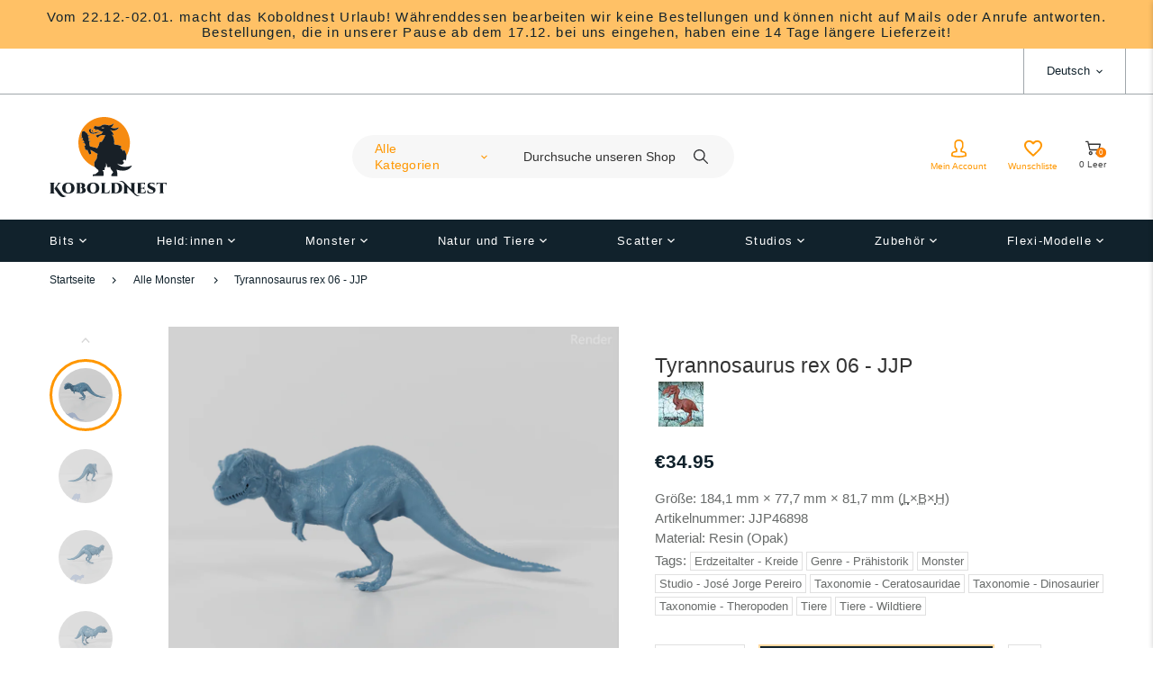

--- FILE ---
content_type: text/html; charset=utf-8
request_url: https://koboldnest.de/products/tyrannosaurus-rex-06-jjp
body_size: 52863
content:
<!doctype html>
<html lang="de" class="vnd-nsl-pp-horizontal-move vnd-qv-pp-horizontal-move vnd-zoom-pp-zoom-in">
<head>
  <meta charset="utf-8">
<meta http-equiv="X-UA-Compatible" content="IE=edge">
<meta name="viewport" content="width=device-width,initial-scale=1">
<meta name="theme-color" content="#ff9700">
<link rel="canonical" href="https://koboldnest.de/products/tyrannosaurus-rex-06-jjp">


<link rel="dns-prefetch" href="//shopify.com" crossorigin>
<link rel="dns-prefetch" href="//v.shopify.com" crossorigin>
<link rel="modulepreload" as="script" href="//koboldnest.de/cdn/shop/t/4/assets/jquery.min.js?v=96608320211769572641696516281">
<link rel="modulepreload" as="script" href="//koboldnest.de/cdn/shop/t/4/assets/theme.js?v=58130512527112876771708700580"><link rel="preload" as="script" href="//koboldnest.de/cdn/shop/t/4/assets/lazysizes.min.js?v=25934748914710874081696516282"><link rel="shortcut icon" href="//koboldnest.de/cdn/shop/files/meh_32x32.svg?v=1680037293" type="image/png"><title>Tyrannosaurus rex 06 - JJP
&ndash; Koboldnest</title>
<meta name="description" content="Betrachte die majestätische Macht und Schönheit des berüchtigtsten Raubsauriers aller Zeiten: den Tyrannosaurus rex! Mit diesem exquisiten Modell kannst du die rohe Energie und das beeindruckende Erscheinungsbild eines Raubtiers spüren, das auf seinen mächtigen Hinterbeinen durch die prähistorische Landschaft stolziert">

  <meta property="og:site_name" content="Koboldnest">
<meta property="og:url" content="https://koboldnest.de/products/tyrannosaurus-rex-06-jjp">
<meta property="og:title" content="Tyrannosaurus rex 06 - JJP">
<meta property="og:type" content="product">
<meta property="og:description" content="Betrachte die majestätische Macht und Schönheit des berüchtigtsten Raubsauriers aller Zeiten: den Tyrannosaurus rex! Mit diesem exquisiten Modell kannst du die rohe Energie und das beeindruckende Erscheinungsbild eines Raubtiers spüren, das auf seinen mächtigen Hinterbeinen durch die prähistorische Landschaft stolziert"><meta property="og:price:amount" content="34.95">
<meta property="og:price:currency" content="EUR"><meta property="og:image" content="http://koboldnest.de/cdn/shop/files/Tyrannosaurus06_forrender_render_80pitch_0deg_1200x1200.png?v=1736342763"><meta property="og:image" content="http://koboldnest.de/cdn/shop/files/Tyrannosaurus06_forrender_render_80pitch_135deg_1200x1200.png?v=1736342764"><meta property="og:image" content="http://koboldnest.de/cdn/shop/files/Tyrannosaurus06_forrender_render_80pitch_180deg_1200x1200.png?v=1736342764">
<meta property="og:image:secure_url" content="https://koboldnest.de/cdn/shop/files/Tyrannosaurus06_forrender_render_80pitch_0deg_1200x1200.png?v=1736342763"><meta property="og:image:secure_url" content="https://koboldnest.de/cdn/shop/files/Tyrannosaurus06_forrender_render_80pitch_135deg_1200x1200.png?v=1736342764"><meta property="og:image:secure_url" content="https://koboldnest.de/cdn/shop/files/Tyrannosaurus06_forrender_render_80pitch_180deg_1200x1200.png?v=1736342764">
<meta name="twitter:card" content="summary_large_image">
<meta name="twitter:title" content="Tyrannosaurus rex 06 - JJP">
<meta name="twitter:description" content="Betrachte die majestätische Macht und Schönheit des berüchtigtsten Raubsauriers aller Zeiten: den Tyrannosaurus rex! Mit diesem exquisiten Modell kannst du die rohe Energie und das beeindruckende Erscheinungsbild eines Raubtiers spüren, das auf seinen mächtigen Hinterbeinen durch die prähistorische Landschaft stolziert">
  <style>:root {--progress-bar-color: #ff9700;--progress-bar-height: 4px;--layout: 1200px;--font-heading: CinzelDecorative, sans-serif;--font-body: Mazzard, sans-serif;--font-button: Mazzard, sans-serif;--font-menu: Mazzard, sans-serif;--font-extra: CinzelDecorative, sans-serif;--font-body-weight: 400;--font-body-style: normal;--font-button-style: normal;--font-size-header-menu: 14px;--font-weight-header-menu: 400;--font-space-header-menu: 0.1em;--font-transform-header-menu: none;--font-body-size: 15px;--font-button-size: 13px;--font-button-space: 0;--font-size-breadcrumb: 12px;--f-p-n: Arial, sans-serif;--f-p-n-s: 0;--f-p-p: var(--font-heading);--c-theme: #ff9700;--c-main-background: #fff;--c-body-text: #11222c;--c-block-title: #11222c;--c-breadcrumb: #11222c;--c-breadcrumb-bg: #ffffff;--c-breadcrumb-border: #ffffff;--h-breadcrumb-border: 0px;--c-btn-default: #ff9700;--c-default-h-t: #ffffff;--c-btn-transparent: #ffffff;--c-btn-transparent-h: #414e56;--c-btn-bg: #ff9700;--c-btn-t: #414e56;--c-btn-h-bg: #11222c;--c-btn-h-t: #ffffff;--c-btn-3-bg: #11222c;--c-btn-3-border: #11222c;--c-btn-3-t: #ffffff;--c-btn-3-h-bg: #ff9700;--c-btn-3-h-t: #414e56;--c-btn-text: #11222c;--btn-border-width: 2px;--c-cart-bg: #11222c;--c-cart-border: #ffd9a1;--c-cart: #ffd9a1;--c-product-name: #414e56;--c-product-type: #11222c;--c-current-price: #11222c;--c-sale-price: #11222c;--c-old-price: #707a80;--c-action-bg: #11222c;--c-action: #ffffff;--c-product-deal-border: rgba(0,0,0,0);--c-product-deal-bg: #ffffff;--c-product-deal-text: #11222c;--c-sale-label-bg: #ff9700;--c-sale-label-bd: #ff9700;--c-sale-label: #ffffff;--c-sold-label-bg: #cfd3d5;--c-sold-label-bd: #414e56;--c-sold-label: #414e56;--c-new-label-bg: #ff9700;--c-new-label-bd: #11222c;--c-new-label: #ffffff;--c-wslst-bg: #ff9700;--c-wslst-text: #ffffff;--c-footer-bg: #11222c;--c-footer-link-title: #ffffff;--c-footer-text: #cfd3d5;--c-footer-bottom-bg: #11222c;--c-footer-bottom-title: #cfd3d5;--c-footer-bottom-text: #cfd3d5;--space-btitle: 42px;--space-btitle-minus: -28px;--newsletter-btn-c: #333333;--c-lookbook-bg: #11222c;--c-lookbook-hover-bg: #ff9700;--c-lookbook-text: #ffffff;--c-page-title: #11222c;--c-page-desc: #707a80;--s-p-n: 2.3rem;--f-p-n: Arial, sans-serif;--f-p-d: $font-body;--c-review-star: #ff9700;}
</style>
  
<link href="//koboldnest.de/cdn/shop/t/4/assets/style.css?v=60147931241738754421705421625" rel="stylesheet" type="text/css" media="all" />
<link rel="stylesheet" href="//koboldnest.de/cdn/shop/t/4/assets/non-critical.css?v=156258019071366918921696516282" media="print" onload="this.media='all'"><link href="//koboldnest.de/cdn/shop/t/4/assets/product.css?v=84779013188538092721707060069" rel="stylesheet" type="text/css" media="all" />
<style>.header-menu-item a{font-weight: 500}.btn-text{font-weight:400}
@media all and (min-width:992px){.btn-text{font-size:1.4rem;}}
@media all and (min-width:1400px){.btn-text{font-size:1.6rem;}
.block-description{margin-bottom:6.6rem;}}
@media all and (min-width:1600px){.template-index .footer-main{padding-top:300px;}}
.footer-style7 .footer-bottom__text{font-size:1.4rem}</style>
  <script>window.performance && window.performance.mark && window.performance.mark('shopify.content_for_header.start');</script><meta id="shopify-digital-wallet" name="shopify-digital-wallet" content="/64592150795/digital_wallets/dialog">
<meta name="shopify-checkout-api-token" content="db3dc0d2aba4fa223d85f8f6ea23c51b">
<meta id="in-context-paypal-metadata" data-shop-id="64592150795" data-venmo-supported="false" data-environment="production" data-locale="de_DE" data-paypal-v4="true" data-currency="EUR">
<link rel="alternate" hreflang="x-default" href="https://koboldnest.de/products/tyrannosaurus-rex-06-jjp">
<link rel="alternate" hreflang="en" href="https://koboldnest.de/en/products/tyrannosaurus-rex-06-jjp">
<link rel="alternate" type="application/json+oembed" href="https://koboldnest.de/products/tyrannosaurus-rex-06-jjp.oembed">
<script async="async" src="/checkouts/internal/preloads.js?locale=de-DE"></script>
<link rel="preconnect" href="https://shop.app" crossorigin="anonymous">
<script async="async" src="https://shop.app/checkouts/internal/preloads.js?locale=de-DE&shop_id=64592150795" crossorigin="anonymous"></script>
<script id="apple-pay-shop-capabilities" type="application/json">{"shopId":64592150795,"countryCode":"DE","currencyCode":"EUR","merchantCapabilities":["supports3DS"],"merchantId":"gid:\/\/shopify\/Shop\/64592150795","merchantName":"Koboldnest","requiredBillingContactFields":["postalAddress","email"],"requiredShippingContactFields":["postalAddress","email"],"shippingType":"shipping","supportedNetworks":["visa","maestro","masterCard","amex"],"total":{"type":"pending","label":"Koboldnest","amount":"1.00"},"shopifyPaymentsEnabled":true,"supportsSubscriptions":true}</script>
<script id="shopify-features" type="application/json">{"accessToken":"db3dc0d2aba4fa223d85f8f6ea23c51b","betas":["rich-media-storefront-analytics"],"domain":"koboldnest.de","predictiveSearch":true,"shopId":64592150795,"locale":"de"}</script>
<script>var Shopify = Shopify || {};
Shopify.shop = "1fb2d3.myshopify.com";
Shopify.locale = "de";
Shopify.currency = {"active":"EUR","rate":"1.0"};
Shopify.country = "DE";
Shopify.theme = {"name":"Venedor 3.0","id":143654945035,"schema_name":"Venedor","schema_version":"3.0.0","theme_store_id":null,"role":"main"};
Shopify.theme.handle = "null";
Shopify.theme.style = {"id":null,"handle":null};
Shopify.cdnHost = "koboldnest.de/cdn";
Shopify.routes = Shopify.routes || {};
Shopify.routes.root = "/";</script>
<script type="module">!function(o){(o.Shopify=o.Shopify||{}).modules=!0}(window);</script>
<script>!function(o){function n(){var o=[];function n(){o.push(Array.prototype.slice.apply(arguments))}return n.q=o,n}var t=o.Shopify=o.Shopify||{};t.loadFeatures=n(),t.autoloadFeatures=n()}(window);</script>
<script>
  window.ShopifyPay = window.ShopifyPay || {};
  window.ShopifyPay.apiHost = "shop.app\/pay";
  window.ShopifyPay.redirectState = null;
</script>
<script id="shop-js-analytics" type="application/json">{"pageType":"product"}</script>
<script defer="defer" async type="module" src="//koboldnest.de/cdn/shopifycloud/shop-js/modules/v2/client.init-shop-cart-sync_KNlu3ypL.de.esm.js"></script>
<script defer="defer" async type="module" src="//koboldnest.de/cdn/shopifycloud/shop-js/modules/v2/chunk.common_SKKNcA3B.esm.js"></script>
<script type="module">
  await import("//koboldnest.de/cdn/shopifycloud/shop-js/modules/v2/client.init-shop-cart-sync_KNlu3ypL.de.esm.js");
await import("//koboldnest.de/cdn/shopifycloud/shop-js/modules/v2/chunk.common_SKKNcA3B.esm.js");

  window.Shopify.SignInWithShop?.initShopCartSync?.({"fedCMEnabled":true,"windoidEnabled":true});

</script>
<script>
  window.Shopify = window.Shopify || {};
  if (!window.Shopify.featureAssets) window.Shopify.featureAssets = {};
  window.Shopify.featureAssets['shop-js'] = {"shop-cart-sync":["modules/v2/client.shop-cart-sync_k8i4GZj8.de.esm.js","modules/v2/chunk.common_SKKNcA3B.esm.js"],"init-fed-cm":["modules/v2/client.init-fed-cm_D0BjbGtx.de.esm.js","modules/v2/chunk.common_SKKNcA3B.esm.js"],"init-shop-email-lookup-coordinator":["modules/v2/client.init-shop-email-lookup-coordinator_C1Mn5gmY.de.esm.js","modules/v2/chunk.common_SKKNcA3B.esm.js"],"shop-cash-offers":["modules/v2/client.shop-cash-offers_B3whTqcF.de.esm.js","modules/v2/chunk.common_SKKNcA3B.esm.js","modules/v2/chunk.modal_DkIG3Fgw.esm.js"],"shop-button":["modules/v2/client.shop-button_D_RfUj15.de.esm.js","modules/v2/chunk.common_SKKNcA3B.esm.js"],"init-windoid":["modules/v2/client.init-windoid_8jeYy5EL.de.esm.js","modules/v2/chunk.common_SKKNcA3B.esm.js"],"avatar":["modules/v2/client.avatar_BTnouDA3.de.esm.js"],"init-shop-cart-sync":["modules/v2/client.init-shop-cart-sync_KNlu3ypL.de.esm.js","modules/v2/chunk.common_SKKNcA3B.esm.js"],"shop-toast-manager":["modules/v2/client.shop-toast-manager_BgCuCmrO.de.esm.js","modules/v2/chunk.common_SKKNcA3B.esm.js"],"pay-button":["modules/v2/client.pay-button_CjdnaBv_.de.esm.js","modules/v2/chunk.common_SKKNcA3B.esm.js"],"shop-login-button":["modules/v2/client.shop-login-button_CEUlukBc.de.esm.js","modules/v2/chunk.common_SKKNcA3B.esm.js","modules/v2/chunk.modal_DkIG3Fgw.esm.js"],"init-customer-accounts-sign-up":["modules/v2/client.init-customer-accounts-sign-up_DzHMkW24.de.esm.js","modules/v2/client.shop-login-button_CEUlukBc.de.esm.js","modules/v2/chunk.common_SKKNcA3B.esm.js","modules/v2/chunk.modal_DkIG3Fgw.esm.js"],"init-shop-for-new-customer-accounts":["modules/v2/client.init-shop-for-new-customer-accounts_YhlXPR3_.de.esm.js","modules/v2/client.shop-login-button_CEUlukBc.de.esm.js","modules/v2/chunk.common_SKKNcA3B.esm.js","modules/v2/chunk.modal_DkIG3Fgw.esm.js"],"init-customer-accounts":["modules/v2/client.init-customer-accounts_OI3KPqOS.de.esm.js","modules/v2/client.shop-login-button_CEUlukBc.de.esm.js","modules/v2/chunk.common_SKKNcA3B.esm.js","modules/v2/chunk.modal_DkIG3Fgw.esm.js"],"shop-follow-button":["modules/v2/client.shop-follow-button_hOj2EoVV.de.esm.js","modules/v2/chunk.common_SKKNcA3B.esm.js","modules/v2/chunk.modal_DkIG3Fgw.esm.js"],"lead-capture":["modules/v2/client.lead-capture_BxEnh2Kl.de.esm.js","modules/v2/chunk.common_SKKNcA3B.esm.js","modules/v2/chunk.modal_DkIG3Fgw.esm.js"],"checkout-modal":["modules/v2/client.checkout-modal_BXOrYBqT.de.esm.js","modules/v2/chunk.common_SKKNcA3B.esm.js","modules/v2/chunk.modal_DkIG3Fgw.esm.js"],"shop-login":["modules/v2/client.shop-login_C0yXGVIT.de.esm.js","modules/v2/chunk.common_SKKNcA3B.esm.js","modules/v2/chunk.modal_DkIG3Fgw.esm.js"],"payment-terms":["modules/v2/client.payment-terms_DLEnrQGV.de.esm.js","modules/v2/chunk.common_SKKNcA3B.esm.js","modules/v2/chunk.modal_DkIG3Fgw.esm.js"]};
</script>
<script id="__st">var __st={"a":64592150795,"offset":3600,"reqid":"15a9c909-d16b-4cf2-8b76-0d91379eb3b8-1766381634","pageurl":"koboldnest.de\/products\/tyrannosaurus-rex-06-jjp","u":"0e1be7d5f866","p":"product","rtyp":"product","rid":8426935157003};</script>
<script>window.ShopifyPaypalV4VisibilityTracking = true;</script>
<script id="captcha-bootstrap">!function(){'use strict';const t='contact',e='account',n='new_comment',o=[[t,t],['blogs',n],['comments',n],[t,'customer']],c=[[e,'customer_login'],[e,'guest_login'],[e,'recover_customer_password'],[e,'create_customer']],r=t=>t.map((([t,e])=>`form[action*='/${t}']:not([data-nocaptcha='true']) input[name='form_type'][value='${e}']`)).join(','),a=t=>()=>t?[...document.querySelectorAll(t)].map((t=>t.form)):[];function s(){const t=[...o],e=r(t);return a(e)}const i='password',u='form_key',d=['recaptcha-v3-token','g-recaptcha-response','h-captcha-response',i],f=()=>{try{return window.sessionStorage}catch{return}},m='__shopify_v',_=t=>t.elements[u];function p(t,e,n=!1){try{const o=window.sessionStorage,c=JSON.parse(o.getItem(e)),{data:r}=function(t){const{data:e,action:n}=t;return t[m]||n?{data:e,action:n}:{data:t,action:n}}(c);for(const[e,n]of Object.entries(r))t.elements[e]&&(t.elements[e].value=n);n&&o.removeItem(e)}catch(o){console.error('form repopulation failed',{error:o})}}const l='form_type',E='cptcha';function T(t){t.dataset[E]=!0}const w=window,h=w.document,L='Shopify',v='ce_forms',y='captcha';let A=!1;((t,e)=>{const n=(g='f06e6c50-85a8-45c8-87d0-21a2b65856fe',I='https://cdn.shopify.com/shopifycloud/storefront-forms-hcaptcha/ce_storefront_forms_captcha_hcaptcha.v1.5.2.iife.js',D={infoText:'Durch hCaptcha geschützt',privacyText:'Datenschutz',termsText:'Allgemeine Geschäftsbedingungen'},(t,e,n)=>{const o=w[L][v],c=o.bindForm;if(c)return c(t,g,e,D).then(n);var r;o.q.push([[t,g,e,D],n]),r=I,A||(h.body.append(Object.assign(h.createElement('script'),{id:'captcha-provider',async:!0,src:r})),A=!0)});var g,I,D;w[L]=w[L]||{},w[L][v]=w[L][v]||{},w[L][v].q=[],w[L][y]=w[L][y]||{},w[L][y].protect=function(t,e){n(t,void 0,e),T(t)},Object.freeze(w[L][y]),function(t,e,n,w,h,L){const[v,y,A,g]=function(t,e,n){const i=e?o:[],u=t?c:[],d=[...i,...u],f=r(d),m=r(i),_=r(d.filter((([t,e])=>n.includes(e))));return[a(f),a(m),a(_),s()]}(w,h,L),I=t=>{const e=t.target;return e instanceof HTMLFormElement?e:e&&e.form},D=t=>v().includes(t);t.addEventListener('submit',(t=>{const e=I(t);if(!e)return;const n=D(e)&&!e.dataset.hcaptchaBound&&!e.dataset.recaptchaBound,o=_(e),c=g().includes(e)&&(!o||!o.value);(n||c)&&t.preventDefault(),c&&!n&&(function(t){try{if(!f())return;!function(t){const e=f();if(!e)return;const n=_(t);if(!n)return;const o=n.value;o&&e.removeItem(o)}(t);const e=Array.from(Array(32),(()=>Math.random().toString(36)[2])).join('');!function(t,e){_(t)||t.append(Object.assign(document.createElement('input'),{type:'hidden',name:u})),t.elements[u].value=e}(t,e),function(t,e){const n=f();if(!n)return;const o=[...t.querySelectorAll(`input[type='${i}']`)].map((({name:t})=>t)),c=[...d,...o],r={};for(const[a,s]of new FormData(t).entries())c.includes(a)||(r[a]=s);n.setItem(e,JSON.stringify({[m]:1,action:t.action,data:r}))}(t,e)}catch(e){console.error('failed to persist form',e)}}(e),e.submit())}));const S=(t,e)=>{t&&!t.dataset[E]&&(n(t,e.some((e=>e===t))),T(t))};for(const o of['focusin','change'])t.addEventListener(o,(t=>{const e=I(t);D(e)&&S(e,y())}));const B=e.get('form_key'),M=e.get(l),P=B&&M;t.addEventListener('DOMContentLoaded',(()=>{const t=y();if(P)for(const e of t)e.elements[l].value===M&&p(e,B);[...new Set([...A(),...v().filter((t=>'true'===t.dataset.shopifyCaptcha))])].forEach((e=>S(e,t)))}))}(h,new URLSearchParams(w.location.search),n,t,e,['guest_login'])})(!0,!0)}();</script>
<script integrity="sha256-4kQ18oKyAcykRKYeNunJcIwy7WH5gtpwJnB7kiuLZ1E=" data-source-attribution="shopify.loadfeatures" defer="defer" src="//koboldnest.de/cdn/shopifycloud/storefront/assets/storefront/load_feature-a0a9edcb.js" crossorigin="anonymous"></script>
<script crossorigin="anonymous" defer="defer" src="//koboldnest.de/cdn/shopifycloud/storefront/assets/shopify_pay/storefront-65b4c6d7.js?v=20250812"></script>
<script data-source-attribution="shopify.dynamic_checkout.dynamic.init">var Shopify=Shopify||{};Shopify.PaymentButton=Shopify.PaymentButton||{isStorefrontPortableWallets:!0,init:function(){window.Shopify.PaymentButton.init=function(){};var t=document.createElement("script");t.src="https://koboldnest.de/cdn/shopifycloud/portable-wallets/latest/portable-wallets.de.js",t.type="module",document.head.appendChild(t)}};
</script>
<script data-source-attribution="shopify.dynamic_checkout.buyer_consent">
  function portableWalletsHideBuyerConsent(e){var t=document.getElementById("shopify-buyer-consent"),n=document.getElementById("shopify-subscription-policy-button");t&&n&&(t.classList.add("hidden"),t.setAttribute("aria-hidden","true"),n.removeEventListener("click",e))}function portableWalletsShowBuyerConsent(e){var t=document.getElementById("shopify-buyer-consent"),n=document.getElementById("shopify-subscription-policy-button");t&&n&&(t.classList.remove("hidden"),t.removeAttribute("aria-hidden"),n.addEventListener("click",e))}window.Shopify?.PaymentButton&&(window.Shopify.PaymentButton.hideBuyerConsent=portableWalletsHideBuyerConsent,window.Shopify.PaymentButton.showBuyerConsent=portableWalletsShowBuyerConsent);
</script>
<script data-source-attribution="shopify.dynamic_checkout.cart.bootstrap">document.addEventListener("DOMContentLoaded",(function(){function t(){return document.querySelector("shopify-accelerated-checkout-cart, shopify-accelerated-checkout")}if(t())Shopify.PaymentButton.init();else{new MutationObserver((function(e,n){t()&&(Shopify.PaymentButton.init(),n.disconnect())})).observe(document.body,{childList:!0,subtree:!0})}}));
</script>
<script id='scb4127' type='text/javascript' async='' src='https://koboldnest.de/cdn/shopifycloud/privacy-banner/storefront-banner.js'></script><link id="shopify-accelerated-checkout-styles" rel="stylesheet" media="screen" href="https://koboldnest.de/cdn/shopifycloud/portable-wallets/latest/accelerated-checkout-backwards-compat.css" crossorigin="anonymous">
<style id="shopify-accelerated-checkout-cart">
        #shopify-buyer-consent {
  margin-top: 1em;
  display: inline-block;
  width: 100%;
}

#shopify-buyer-consent.hidden {
  display: none;
}

#shopify-subscription-policy-button {
  background: none;
  border: none;
  padding: 0;
  text-decoration: underline;
  font-size: inherit;
  cursor: pointer;
}

#shopify-subscription-policy-button::before {
  box-shadow: none;
}

      </style>

<script>window.performance && window.performance.mark && window.performance.mark('shopify.content_for_header.end');</script>
<link href="https://monorail-edge.shopifysvc.com" rel="dns-prefetch">
<script>(function(){if ("sendBeacon" in navigator && "performance" in window) {try {var session_token_from_headers = performance.getEntriesByType('navigation')[0].serverTiming.find(x => x.name == '_s').description;} catch {var session_token_from_headers = undefined;}var session_cookie_matches = document.cookie.match(/_shopify_s=([^;]*)/);var session_token_from_cookie = session_cookie_matches && session_cookie_matches.length === 2 ? session_cookie_matches[1] : "";var session_token = session_token_from_headers || session_token_from_cookie || "";function handle_abandonment_event(e) {var entries = performance.getEntries().filter(function(entry) {return /monorail-edge.shopifysvc.com/.test(entry.name);});if (!window.abandonment_tracked && entries.length === 0) {window.abandonment_tracked = true;var currentMs = Date.now();var navigation_start = performance.timing.navigationStart;var payload = {shop_id: 64592150795,url: window.location.href,navigation_start,duration: currentMs - navigation_start,session_token,page_type: "product"};window.navigator.sendBeacon("https://monorail-edge.shopifysvc.com/v1/produce", JSON.stringify({schema_id: "online_store_buyer_site_abandonment/1.1",payload: payload,metadata: {event_created_at_ms: currentMs,event_sent_at_ms: currentMs}}));}}window.addEventListener('pagehide', handle_abandonment_event);}}());</script>
<script id="web-pixels-manager-setup">(function e(e,d,r,n,o){if(void 0===o&&(o={}),!Boolean(null===(a=null===(i=window.Shopify)||void 0===i?void 0:i.analytics)||void 0===a?void 0:a.replayQueue)){var i,a;window.Shopify=window.Shopify||{};var t=window.Shopify;t.analytics=t.analytics||{};var s=t.analytics;s.replayQueue=[],s.publish=function(e,d,r){return s.replayQueue.push([e,d,r]),!0};try{self.performance.mark("wpm:start")}catch(e){}var l=function(){var e={modern:/Edge?\/(1{2}[4-9]|1[2-9]\d|[2-9]\d{2}|\d{4,})\.\d+(\.\d+|)|Firefox\/(1{2}[4-9]|1[2-9]\d|[2-9]\d{2}|\d{4,})\.\d+(\.\d+|)|Chrom(ium|e)\/(9{2}|\d{3,})\.\d+(\.\d+|)|(Maci|X1{2}).+ Version\/(15\.\d+|(1[6-9]|[2-9]\d|\d{3,})\.\d+)([,.]\d+|)( \(\w+\)|)( Mobile\/\w+|) Safari\/|Chrome.+OPR\/(9{2}|\d{3,})\.\d+\.\d+|(CPU[ +]OS|iPhone[ +]OS|CPU[ +]iPhone|CPU IPhone OS|CPU iPad OS)[ +]+(15[._]\d+|(1[6-9]|[2-9]\d|\d{3,})[._]\d+)([._]\d+|)|Android:?[ /-](13[3-9]|1[4-9]\d|[2-9]\d{2}|\d{4,})(\.\d+|)(\.\d+|)|Android.+Firefox\/(13[5-9]|1[4-9]\d|[2-9]\d{2}|\d{4,})\.\d+(\.\d+|)|Android.+Chrom(ium|e)\/(13[3-9]|1[4-9]\d|[2-9]\d{2}|\d{4,})\.\d+(\.\d+|)|SamsungBrowser\/([2-9]\d|\d{3,})\.\d+/,legacy:/Edge?\/(1[6-9]|[2-9]\d|\d{3,})\.\d+(\.\d+|)|Firefox\/(5[4-9]|[6-9]\d|\d{3,})\.\d+(\.\d+|)|Chrom(ium|e)\/(5[1-9]|[6-9]\d|\d{3,})\.\d+(\.\d+|)([\d.]+$|.*Safari\/(?![\d.]+ Edge\/[\d.]+$))|(Maci|X1{2}).+ Version\/(10\.\d+|(1[1-9]|[2-9]\d|\d{3,})\.\d+)([,.]\d+|)( \(\w+\)|)( Mobile\/\w+|) Safari\/|Chrome.+OPR\/(3[89]|[4-9]\d|\d{3,})\.\d+\.\d+|(CPU[ +]OS|iPhone[ +]OS|CPU[ +]iPhone|CPU IPhone OS|CPU iPad OS)[ +]+(10[._]\d+|(1[1-9]|[2-9]\d|\d{3,})[._]\d+)([._]\d+|)|Android:?[ /-](13[3-9]|1[4-9]\d|[2-9]\d{2}|\d{4,})(\.\d+|)(\.\d+|)|Mobile Safari.+OPR\/([89]\d|\d{3,})\.\d+\.\d+|Android.+Firefox\/(13[5-9]|1[4-9]\d|[2-9]\d{2}|\d{4,})\.\d+(\.\d+|)|Android.+Chrom(ium|e)\/(13[3-9]|1[4-9]\d|[2-9]\d{2}|\d{4,})\.\d+(\.\d+|)|Android.+(UC? ?Browser|UCWEB|U3)[ /]?(15\.([5-9]|\d{2,})|(1[6-9]|[2-9]\d|\d{3,})\.\d+)\.\d+|SamsungBrowser\/(5\.\d+|([6-9]|\d{2,})\.\d+)|Android.+MQ{2}Browser\/(14(\.(9|\d{2,})|)|(1[5-9]|[2-9]\d|\d{3,})(\.\d+|))(\.\d+|)|K[Aa][Ii]OS\/(3\.\d+|([4-9]|\d{2,})\.\d+)(\.\d+|)/},d=e.modern,r=e.legacy,n=navigator.userAgent;return n.match(d)?"modern":n.match(r)?"legacy":"unknown"}(),u="modern"===l?"modern":"legacy",c=(null!=n?n:{modern:"",legacy:""})[u],f=function(e){return[e.baseUrl,"/wpm","/b",e.hashVersion,"modern"===e.buildTarget?"m":"l",".js"].join("")}({baseUrl:d,hashVersion:r,buildTarget:u}),m=function(e){var d=e.version,r=e.bundleTarget,n=e.surface,o=e.pageUrl,i=e.monorailEndpoint;return{emit:function(e){var a=e.status,t=e.errorMsg,s=(new Date).getTime(),l=JSON.stringify({metadata:{event_sent_at_ms:s},events:[{schema_id:"web_pixels_manager_load/3.1",payload:{version:d,bundle_target:r,page_url:o,status:a,surface:n,error_msg:t},metadata:{event_created_at_ms:s}}]});if(!i)return console&&console.warn&&console.warn("[Web Pixels Manager] No Monorail endpoint provided, skipping logging."),!1;try{return self.navigator.sendBeacon.bind(self.navigator)(i,l)}catch(e){}var u=new XMLHttpRequest;try{return u.open("POST",i,!0),u.setRequestHeader("Content-Type","text/plain"),u.send(l),!0}catch(e){return console&&console.warn&&console.warn("[Web Pixels Manager] Got an unhandled error while logging to Monorail."),!1}}}}({version:r,bundleTarget:l,surface:e.surface,pageUrl:self.location.href,monorailEndpoint:e.monorailEndpoint});try{o.browserTarget=l,function(e){var d=e.src,r=e.async,n=void 0===r||r,o=e.onload,i=e.onerror,a=e.sri,t=e.scriptDataAttributes,s=void 0===t?{}:t,l=document.createElement("script"),u=document.querySelector("head"),c=document.querySelector("body");if(l.async=n,l.src=d,a&&(l.integrity=a,l.crossOrigin="anonymous"),s)for(var f in s)if(Object.prototype.hasOwnProperty.call(s,f))try{l.dataset[f]=s[f]}catch(e){}if(o&&l.addEventListener("load",o),i&&l.addEventListener("error",i),u)u.appendChild(l);else{if(!c)throw new Error("Did not find a head or body element to append the script");c.appendChild(l)}}({src:f,async:!0,onload:function(){if(!function(){var e,d;return Boolean(null===(d=null===(e=window.Shopify)||void 0===e?void 0:e.analytics)||void 0===d?void 0:d.initialized)}()){var d=window.webPixelsManager.init(e)||void 0;if(d){var r=window.Shopify.analytics;r.replayQueue.forEach((function(e){var r=e[0],n=e[1],o=e[2];d.publishCustomEvent(r,n,o)})),r.replayQueue=[],r.publish=d.publishCustomEvent,r.visitor=d.visitor,r.initialized=!0}}},onerror:function(){return m.emit({status:"failed",errorMsg:"".concat(f," has failed to load")})},sri:function(e){var d=/^sha384-[A-Za-z0-9+/=]+$/;return"string"==typeof e&&d.test(e)}(c)?c:"",scriptDataAttributes:o}),m.emit({status:"loading"})}catch(e){m.emit({status:"failed",errorMsg:(null==e?void 0:e.message)||"Unknown error"})}}})({shopId: 64592150795,storefrontBaseUrl: "https://koboldnest.de",extensionsBaseUrl: "https://extensions.shopifycdn.com/cdn/shopifycloud/web-pixels-manager",monorailEndpoint: "https://monorail-edge.shopifysvc.com/unstable/produce_batch",surface: "storefront-renderer",enabledBetaFlags: ["2dca8a86"],webPixelsConfigList: [{"id":"shopify-app-pixel","configuration":"{}","eventPayloadVersion":"v1","runtimeContext":"STRICT","scriptVersion":"0450","apiClientId":"shopify-pixel","type":"APP","privacyPurposes":["ANALYTICS","MARKETING"]},{"id":"shopify-custom-pixel","eventPayloadVersion":"v1","runtimeContext":"LAX","scriptVersion":"0450","apiClientId":"shopify-pixel","type":"CUSTOM","privacyPurposes":["ANALYTICS","MARKETING"]}],isMerchantRequest: false,initData: {"shop":{"name":"Koboldnest","paymentSettings":{"currencyCode":"EUR"},"myshopifyDomain":"1fb2d3.myshopify.com","countryCode":"DE","storefrontUrl":"https:\/\/koboldnest.de"},"customer":null,"cart":null,"checkout":null,"productVariants":[{"price":{"amount":34.95,"currencyCode":"EUR"},"product":{"title":"Tyrannosaurus rex 06 - JJP","vendor":"Koboldnest","id":"8426935157003","untranslatedTitle":"Tyrannosaurus rex 06 - JJP","url":"\/products\/tyrannosaurus-rex-06-jjp","type":""},"id":"44869783879947","image":{"src":"\/\/koboldnest.de\/cdn\/shop\/files\/Tyrannosaurus06_forrender_render_80pitch_0deg.png?v=1736342763"},"sku":"JJP46898","title":"Default Title","untranslatedTitle":"Default Title"}],"purchasingCompany":null},},"https://koboldnest.de/cdn","1e0b1122w61c904dfpc855754am2b403ea2",{"modern":"","legacy":""},{"shopId":"64592150795","storefrontBaseUrl":"https:\/\/koboldnest.de","extensionBaseUrl":"https:\/\/extensions.shopifycdn.com\/cdn\/shopifycloud\/web-pixels-manager","surface":"storefront-renderer","enabledBetaFlags":"[\"2dca8a86\"]","isMerchantRequest":"false","hashVersion":"1e0b1122w61c904dfpc855754am2b403ea2","publish":"custom","events":"[[\"page_viewed\",{}],[\"product_viewed\",{\"productVariant\":{\"price\":{\"amount\":34.95,\"currencyCode\":\"EUR\"},\"product\":{\"title\":\"Tyrannosaurus rex 06 - JJP\",\"vendor\":\"Koboldnest\",\"id\":\"8426935157003\",\"untranslatedTitle\":\"Tyrannosaurus rex 06 - JJP\",\"url\":\"\/products\/tyrannosaurus-rex-06-jjp\",\"type\":\"\"},\"id\":\"44869783879947\",\"image\":{\"src\":\"\/\/koboldnest.de\/cdn\/shop\/files\/Tyrannosaurus06_forrender_render_80pitch_0deg.png?v=1736342763\"},\"sku\":\"JJP46898\",\"title\":\"Default Title\",\"untranslatedTitle\":\"Default Title\"}}]]"});</script><script>
  window.ShopifyAnalytics = window.ShopifyAnalytics || {};
  window.ShopifyAnalytics.meta = window.ShopifyAnalytics.meta || {};
  window.ShopifyAnalytics.meta.currency = 'EUR';
  var meta = {"product":{"id":8426935157003,"gid":"gid:\/\/shopify\/Product\/8426935157003","vendor":"Koboldnest","type":"","variants":[{"id":44869783879947,"price":3495,"name":"Tyrannosaurus rex 06 - JJP","public_title":null,"sku":"JJP46898"}],"remote":false},"page":{"pageType":"product","resourceType":"product","resourceId":8426935157003}};
  for (var attr in meta) {
    window.ShopifyAnalytics.meta[attr] = meta[attr];
  }
</script>
<script class="analytics">
  (function () {
    var customDocumentWrite = function(content) {
      var jquery = null;

      if (window.jQuery) {
        jquery = window.jQuery;
      } else if (window.Checkout && window.Checkout.$) {
        jquery = window.Checkout.$;
      }

      if (jquery) {
        jquery('body').append(content);
      }
    };

    var hasLoggedConversion = function(token) {
      if (token) {
        return document.cookie.indexOf('loggedConversion=' + token) !== -1;
      }
      return false;
    }

    var setCookieIfConversion = function(token) {
      if (token) {
        var twoMonthsFromNow = new Date(Date.now());
        twoMonthsFromNow.setMonth(twoMonthsFromNow.getMonth() + 2);

        document.cookie = 'loggedConversion=' + token + '; expires=' + twoMonthsFromNow;
      }
    }

    var trekkie = window.ShopifyAnalytics.lib = window.trekkie = window.trekkie || [];
    if (trekkie.integrations) {
      return;
    }
    trekkie.methods = [
      'identify',
      'page',
      'ready',
      'track',
      'trackForm',
      'trackLink'
    ];
    trekkie.factory = function(method) {
      return function() {
        var args = Array.prototype.slice.call(arguments);
        args.unshift(method);
        trekkie.push(args);
        return trekkie;
      };
    };
    for (var i = 0; i < trekkie.methods.length; i++) {
      var key = trekkie.methods[i];
      trekkie[key] = trekkie.factory(key);
    }
    trekkie.load = function(config) {
      trekkie.config = config || {};
      trekkie.config.initialDocumentCookie = document.cookie;
      var first = document.getElementsByTagName('script')[0];
      var script = document.createElement('script');
      script.type = 'text/javascript';
      script.onerror = function(e) {
        var scriptFallback = document.createElement('script');
        scriptFallback.type = 'text/javascript';
        scriptFallback.onerror = function(error) {
                var Monorail = {
      produce: function produce(monorailDomain, schemaId, payload) {
        var currentMs = new Date().getTime();
        var event = {
          schema_id: schemaId,
          payload: payload,
          metadata: {
            event_created_at_ms: currentMs,
            event_sent_at_ms: currentMs
          }
        };
        return Monorail.sendRequest("https://" + monorailDomain + "/v1/produce", JSON.stringify(event));
      },
      sendRequest: function sendRequest(endpointUrl, payload) {
        // Try the sendBeacon API
        if (window && window.navigator && typeof window.navigator.sendBeacon === 'function' && typeof window.Blob === 'function' && !Monorail.isIos12()) {
          var blobData = new window.Blob([payload], {
            type: 'text/plain'
          });

          if (window.navigator.sendBeacon(endpointUrl, blobData)) {
            return true;
          } // sendBeacon was not successful

        } // XHR beacon

        var xhr = new XMLHttpRequest();

        try {
          xhr.open('POST', endpointUrl);
          xhr.setRequestHeader('Content-Type', 'text/plain');
          xhr.send(payload);
        } catch (e) {
          console.log(e);
        }

        return false;
      },
      isIos12: function isIos12() {
        return window.navigator.userAgent.lastIndexOf('iPhone; CPU iPhone OS 12_') !== -1 || window.navigator.userAgent.lastIndexOf('iPad; CPU OS 12_') !== -1;
      }
    };
    Monorail.produce('monorail-edge.shopifysvc.com',
      'trekkie_storefront_load_errors/1.1',
      {shop_id: 64592150795,
      theme_id: 143654945035,
      app_name: "storefront",
      context_url: window.location.href,
      source_url: "//koboldnest.de/cdn/s/trekkie.storefront.4b0d51228c8d1703f19d66468963c9de55bf59b0.min.js"});

        };
        scriptFallback.async = true;
        scriptFallback.src = '//koboldnest.de/cdn/s/trekkie.storefront.4b0d51228c8d1703f19d66468963c9de55bf59b0.min.js';
        first.parentNode.insertBefore(scriptFallback, first);
      };
      script.async = true;
      script.src = '//koboldnest.de/cdn/s/trekkie.storefront.4b0d51228c8d1703f19d66468963c9de55bf59b0.min.js';
      first.parentNode.insertBefore(script, first);
    };
    trekkie.load(
      {"Trekkie":{"appName":"storefront","development":false,"defaultAttributes":{"shopId":64592150795,"isMerchantRequest":null,"themeId":143654945035,"themeCityHash":"7854226311505985788","contentLanguage":"de","currency":"EUR","eventMetadataId":"535ccd13-2def-40e5-9fb7-ee21725e5803"},"isServerSideCookieWritingEnabled":true,"monorailRegion":"shop_domain","enabledBetaFlags":["65f19447"]},"Session Attribution":{},"S2S":{"facebookCapiEnabled":false,"source":"trekkie-storefront-renderer","apiClientId":580111}}
    );

    var loaded = false;
    trekkie.ready(function() {
      if (loaded) return;
      loaded = true;

      window.ShopifyAnalytics.lib = window.trekkie;

      var originalDocumentWrite = document.write;
      document.write = customDocumentWrite;
      try { window.ShopifyAnalytics.merchantGoogleAnalytics.call(this); } catch(error) {};
      document.write = originalDocumentWrite;

      window.ShopifyAnalytics.lib.page(null,{"pageType":"product","resourceType":"product","resourceId":8426935157003,"shopifyEmitted":true});

      var match = window.location.pathname.match(/checkouts\/(.+)\/(thank_you|post_purchase)/)
      var token = match? match[1]: undefined;
      if (!hasLoggedConversion(token)) {
        setCookieIfConversion(token);
        window.ShopifyAnalytics.lib.track("Viewed Product",{"currency":"EUR","variantId":44869783879947,"productId":8426935157003,"productGid":"gid:\/\/shopify\/Product\/8426935157003","name":"Tyrannosaurus rex 06 - JJP","price":"34.95","sku":"JJP46898","brand":"Koboldnest","variant":null,"category":"","nonInteraction":true,"remote":false},undefined,undefined,{"shopifyEmitted":true});
      window.ShopifyAnalytics.lib.track("monorail:\/\/trekkie_storefront_viewed_product\/1.1",{"currency":"EUR","variantId":44869783879947,"productId":8426935157003,"productGid":"gid:\/\/shopify\/Product\/8426935157003","name":"Tyrannosaurus rex 06 - JJP","price":"34.95","sku":"JJP46898","brand":"Koboldnest","variant":null,"category":"","nonInteraction":true,"remote":false,"referer":"https:\/\/koboldnest.de\/products\/tyrannosaurus-rex-06-jjp"});
      }
    });


        var eventsListenerScript = document.createElement('script');
        eventsListenerScript.async = true;
        eventsListenerScript.src = "//koboldnest.de/cdn/shopifycloud/storefront/assets/shop_events_listener-3da45d37.js";
        document.getElementsByTagName('head')[0].appendChild(eventsListenerScript);

})();</script>
<script
  defer
  src="https://koboldnest.de/cdn/shopifycloud/perf-kit/shopify-perf-kit-2.1.2.min.js"
  data-application="storefront-renderer"
  data-shop-id="64592150795"
  data-render-region="gcp-us-east1"
  data-page-type="product"
  data-theme-instance-id="143654945035"
  data-theme-name="Venedor"
  data-theme-version="3.0.0"
  data-monorail-region="shop_domain"
  data-resource-timing-sampling-rate="10"
  data-shs="true"
  data-shs-beacon="true"
  data-shs-export-with-fetch="true"
  data-shs-logs-sample-rate="1"
  data-shs-beacon-endpoint="https://koboldnest.de/api/collect"
></script>
</head>
<body id="tyrannosaurus-rex-06-jjp"
  class="template-product block-title__advanced product-actions-center quick-actions-circle vnd-sls-dots-diff-2 vnd-cd__text-center vnd-image-loading-three-dots product-card__label-style2 mobile-nav_to_product"><div id="shopify-section-text-with-icon" class="shopify-section"><div class="text-icon full-width-container container flex align-center flex-wrap"></div><!-- .text-icon -->
<style>
#shopify-section-text-with-icon{
  margin:;
  background-color:#ff9700
}
#shopify-section-text-with-icon svg{
  width:18px;
  fill:#f2f7e9
}
#shopify-section-text-with-icon .text-icon__block:after{
  border-color:#95be4f
}
#shopify-section-text-with-icon .text-icon__block{
  font-size:12px
}
@media all and (max-width: 767px) {
  #shopify-section-text-with-icon .text-icon__block{
    padding:7px 0
  }
}
@media all and (min-width: 768px) {
  #shopify-section-text-with-icon .text-icon__block{
    padding:7px 0 7px 0
  }
}
</style>

</div><div id="shopify-section-top-bar" class="shopify-section"><div class="vs-topbar pharmacy" style="background-color:#ffffff;color: #11222c"><div class="announcement-bar relative" style="background-color: #FFC166">
      <h2 class="text-center m-0" style="color: #11222c">Vom 22.12.-02.01. macht das Koboldnest Urlaub! Währenddessen bearbeiten wir keine Bestellungen und können nicht auf Mails oder Anrufe antworten. Bestellungen, die in unserer Pause ab dem 17.12. bei uns eingehen, haben eine 14 Tage längere Lieferzeit!</h2></div><!-- .announcement-bar --><div class="container flex align-center hide-on-mobile">
      <div class="topbar-left">
</div>

      <div class="topbar-right ml-auto flex align-center relative">
        
<div class="topbar-item dropdown-items language-wrapper"><localization-form class="localization-form block">
      <span class="flex align-center">Deutsch<svg width="10px" height="7px" viewBox="0 0 7 4" class="icon-dir-down"><path d="M.82 0L3.5 2.481 6.18 0 7 .76 3.5 4 0 .76z" fill-rule="evenodd"></path></svg></span>

      <ul class="dropdown-items__picker">
        
          <li class="dropdown-item" data-value="de">
            Deutsch
          </li>
          <li class="dropdown-item" data-value="en">
            Englisch
          </li></ul>

      <div class="ds-none">
        <form method="post" action="/localization" id="vndLanguageForm" accept-charset="UTF-8" class="ds-none" enctype="multipart/form-data"><input type="hidden" name="form_type" value="localization" /><input type="hidden" name="utf8" value="✓" /><input type="hidden" name="_method" value="put" /><input type="hidden" name="return_to" value="/products/tyrannosaurus-rex-06-jjp" />
          <input type="hidden" name="locale_code" value="de">
        </form>
      </div>
    </localization-form></div><!-- .topbar-item -->
      </div><!-- .topbar-right -->
    </div><!-- .container.flex.align-center --></div><!-- .vs-topbar --><style>.vs-topbar{border-bottom:1px solid #A0A7AB}@media all and (min-width: 568px){.vs-topbar .topbar-item{border-right:1px solid #A0A7AB}.vs-topbar .topbar-item:first-child{border-left:1px solid #A0A7AB}}@media all and (max-width: 767px){.vs-topbar{border:0}}
</style>

</div><header id="shopify-section-header" class="shopify-section"><div role="banner" class="header header-type-6 sticky-enable sticky-mobile-enable hide-under-pad">
  <div class="container flex align-center flex-wrap">

<a href="https://koboldnest.de" class="logo-image">
<?xml version="1.0" encoding="UTF-8" standalone="no"?><svg
   sodipodi:docname="koboldnest.svg"
   inkscape:version="1.3.2 (091e20ef0f, 2023-11-25, custom)"
   id="svg8"
   version="1.1"
   viewBox="0 0 343.928 234.34183"
   height="88.73275"
   width="130.22719"
   xmlns:inkscape="http://www.inkscape.org/namespaces/inkscape"
   xmlns:sodipodi="http://sodipodi.sourceforge.net/DTD/sodipodi-0.dtd"
   xmlns="http://www.w3.org/2000/svg"
   xmlns:svg="http://www.w3.org/2000/svg"
   xmlns:rdf="http://www.w3.org/1999/02/22-rdf-syntax-ns#"
   xmlns:cc="http://creativecommons.org/ns#"
   xmlns:dc="http://purl.org/dc/elements/1.1/">
  <defs
     id="defs2" />
  <sodipodi:namedview
     inkscape:window-maximized="1"
     inkscape:window-y="34"
     inkscape:window-x="1149"
     inkscape:window-height="1376"
     inkscape:window-width="1137"
     showgrid="false"
     inkscape:document-rotation="0"
     inkscape:current-layer="layer1"
     inkscape:document-units="px"
     inkscape:cy="101.52033"
     inkscape:cx="88.13581"
     inkscape:zoom="1.979899"
     inkscape:pageshadow="2"
     inkscape:pageopacity="0.0"
     borderopacity="1.0"
     bordercolor="#666666"
     pagecolor="#ffffff"
     id="base"
     inkscape:showpageshadow="0"
     inkscape:pagecheckerboard="1"
     inkscape:deskcolor="#d1d1d1"
     shape-rendering="auto" />
  <metadata
     id="metadata5">
    <rdf:RDF>
      <cc:Work
         rdf:about="">
        <dc:format>image/svg+xml</dc:format>
        <dc:type
           rdf:resource="http://purl.org/dc/dcmitype/StillImage" />
      </cc:Work>
    </rdf:RDF>
  </metadata>
  <g
     transform="translate(60.839008,-31.751704)"
     id="layer1"
     inkscape:groupmode="layer"
     inkscape:label="Ebene 1">
    <g
       transform="matrix(0.03527778,0,0,-0.03527778,-60.839008,266.09353)"
       id="g20">
      <path
         id="path22"
         style="fill:#f68b11;fill-opacity:1;fill-rule:nonzero;stroke:none"
         d="m 3940.47,5398.96 c 96.5,16.6 209.2,3 269.5,-74.2 -73.3,29.2 -156.1,33.8 -232.3,13.3 -52,-14 -100.3,-39.3 -151.2,-57 -74.8,-26.1 -155,-35.9 -233.7,-28.6 -98.9,9.2 -199.3,48.9 -259.7,127.7 -60.4,78.7 -68.8,200.7 -1.7,274.1 7.8,-15 15.7,-30 23.5,-45.2 27.8,17.4 96.4,63.1 124.2,80.4 -7.7,-34.2 -25.2,-91.5 -35,-122.7 -9.9,-31.2 -69.8,-215.5 209.4,-229.5 97.8,-4.8 190.4,45.4 287,61.7 z m -397.8,185 7.2,11.7 c 6.9,-41.5 14.8,-84.6 40.2,-117.9 22.6,-29.4 56.4,-47.8 89.3,-65.1 -17.6,-3.1 -35.6,-3.2 -53.1,-0.4 -38.7,6.1 -76,28.2 -94.8,62.6 -18.9,34.2 -16,81 11.2,109.1 z m 1003.9,1058.8 c -1185.9,0 -2147.3,-961.4 -2147.3,-2147.3 0,-916.1 573.8,-1698.2 1381.7,-2006.4 -19.3,24.2 -33.9,49.2 -41,75.3 -4.4,15.8 -6.8,23.7 -7.6,35.7 -6.3,98.9 -4.2,195.8 2.4,294.2 65.7,101.3 129.5,203.9 193.7,306.1 20.8,134.3 42.7,268.5 70.9,401.5 -36.3,9.3 -72.4,19.4 -108.4,29.6 -125.4,96.8 -327.1,197.2 -483.6,295.9 l 66,-362.5 -171.6,-17.5 -149.7,365.5 c -0.1,-0.1 -0.2,-0.1 -0.3,-0.2 -38.7,-19.4 -85.1,-7.7 -126.7,4.4 -16.6,4.8 -33.8,10 -47,21.1 -13.3,11.2 -25.1,40.3 -19.9,56.9 12.7,41.5 39.2,41.5 39.2,41.5 0,0 -28.2,4.5 -55.1,17.6 -20.2,9.8 -21.5,50.6 -14.9,72.1 6.7,21.5 25.7,38.6 47.8,42.9 -17.9,-0.6 -36.3,1.5 -52.2,9.8 -15.8,8.3 -28.7,23.5 -30.9,41.2 -7.7,63 66.7,63.4 111.4,55.4 l -91.4,223 -174.3,-24.6 146.3,93 -57.6,140.5 -180,-25.3 151,96 -57.7,140.9 -178.2,-25.2 149.5,95.2 -51.6,125.9 51.5,313.4 182.4,57.9 276.6,-255.8 19.5,-106.9 202.6,-10.6 -187.3,-73.5 28.4,-155.8 190.9,-10 -176.5,-69.3 29.3,-161 171.4,-9 -158.4,-62.2 11,-60.4 54.4,-298.8 c 189.6,-60.3 449.4,-99.5 622.5,-164.9 32.9,87.4 92,176 123.4,261.2 31.3,85.1 39.2,165.6 66.9,249.6 59.5,13.4 121.3,25.9 181.8,37.7 126.2,170.1 213.3,349.3 292.9,546.1 -105.4,-9.7 -146.6,6.7 -267.6,-0.5 -120.9,-7.3 -294.5,-75.9 -352.3,-212.5 -106,41.6 -157.7,116.2 -172.2,225.1 16.1,-21.5 41,-33.9 63.9,-44.6 38.9,52 93.7,58 161.4,71.2 67.7,13.3 178.4,30.4 241.4,78.4 62.9,48 64.7,122.7 150,142.6 -85.6,23.8 -134.3,31.7 -223.5,72.4 -89.2,40.8 -219,132.6 -327.1,148.4 -30,-37.2 -43.9,-78.7 -39.9,-126.1 -50.8,39.1 -48.2,107.1 -43,164.2 -43.4,1.7 -84.4,-5.9 -123.9,-23.9 -76.2,96.1 8.4,200.6 71.3,273.5 66.9,-26.3 105.8,-38.9 185.4,-48.8 79.5,-10 199.7,-0.7 285.1,20.8 101.2,94.5 217.1,129.9 353.6,135.3 8.3,0.3 27.7,-3.5 37.4,-4.8 1,-0.1 3.3,-0.7 5.1,-1.2 96.2,-22 261,-69.1 346.5,-59.7 164.4,18.2 243.3,79.2 355,177.1 -36.9,-125.3 -74,-235.9 -182.5,-315.3 -22.7,-16.6 -47.7,-24 -71,-35.2 49.8,-24.4 148.4,-55.8 195.1,-60.2 187.2,-17.7 349.9,-7.8 506.6,89.9 -144.2,-306.4 -453.5,-328.8 -746.9,-248.5 164.1,-97.7 249.1,-255.2 302.6,-432.9 -53.8,32 -110,57.2 -170.1,74.6 182.1,-224.2 235.6,-533 199,-812.1 49.4,-17.3 59.8,-34.1 119.6,-44.5 175.2,-30.4 370.1,-21.9 504.1,-170.6 -36.1,-36.5 -73.9,-73.3 -110,-110.5 93,-64.2 169.7,-139 214.8,-243.7 34.8,30.4 69.3,61.1 104.1,91.7 103.4,-132.9 152.9,-279.6 182.9,-446.2 2,-10.9 3.6,-30.9 4.6,-51 185.3,317.3 291.4,686.4 291.4,1080.4 0,1185.9 -961.3,2147.3 -2147.1,2147.3" />
      <path
         id="path24"
         style="fill:#f68b11;fill-opacity:1;fill-rule:nonzero;stroke:none"
         d="m 4546.47,5771.06 c -22.7,-47.8 -45.1,-81.3 -108.1,-81.6 -44.3,-0.2 -98.2,57.5 -150.1,64.1 85.3,6 171.7,11 258.2,17.5" />
      <path
         id="path26"
         style="fill:#182027;fill-opacity:1;fill-rule:nonzero;stroke:none"
         d="m 386.398,1159.93 c 15.801,15.39 34.821,23.05 57.067,23.05 h 16.683 v 12.81 H 0 v -12.81 h 16.6836 c 22.1641,0 41.1875,-7.66 56.9844,-23.05 15.7968,-15.4 24.1797,-34.18 24.9883,-56.42 V 392.211 c -0.8086,-22.25 -9.1915,-41.27 -24.9883,-57.07 -15.7969,-15.801 -34.8203,-23.7 -56.9844,-23.7 H 0 v -12.812 h 460.148 v 12.812 h -16.683 c -22.246,0 -41.508,7.899 -57.711,23.7 -16.199,15.8 -24.34,34.82 -24.34,57.07 v 711.299 c 0.805,22.24 9.188,41.02 24.984,56.42 z M 1375.21,85.8398 C 1287.19,92.6914 1209.66,121.309 1142.6,171.762 1075.54,222.141 995.422,312.73 902.324,443.469 L 608.777,856.141 827.93,1121.48 c 36.754,41.83 83.746,62.79 141.05,62.79 h 5.079 v 11.52 h -308.86 v -11.52 h 12.817 c 17.89,0 29.902,-6.45 35.867,-19.26 2.578,-5.08 3.867,-11.05 3.867,-17.9 0,-6.85 -2.98,-14.59 -9.027,-23.05 L 402.441,706.23 684.383,315.309 c 41.91,-58.11 82.453,-107.68 121.785,-148.707 C 912.965,55.5391 1021.94,0 1133,0 c 78.59,0 160.24,23.9414 244.79,71.7383 l -2.58,14.1015" />
      <path
         id="path28"
         style="fill:#182027;fill-opacity:1;fill-rule:nonzero;stroke:none"
         d="m 1806.06,745.391 c 0,244.269 -89.51,388.609 -240.98,388.609 -151.48,0 -240.98,-144.34 -240.98,-388.609 0,-244.262 89.5,-388.59 240.98,-388.59 151.47,0 240.98,144.328 240.98,388.59 z m 273.05,0.019 c 0,-283.082 -194.82,-450.371 -514.03,-450.371 -319.22,0 -514.03,167.289 -514.03,450.371 0,283.1 194.81,450.38 514.03,450.38 319.21,0 514.03,-167.28 514.03,-450.38" />
      <path
         id="path30"
         style="fill:#182027;fill-opacity:1;fill-rule:nonzero;stroke:none"
         d="m 2548.08,376.102 c 99.19,-0.582 182.09,52.617 181.55,202.82 0.54,118.297 -51.43,191.297 -155.48,191.07 l -0.29,11.637 c 79.6,-0.27 117.96,59.121 118,161.902 -0.04,132.309 -63.15,173.139 -143.78,172.919 h -15.91 V 376.09 Z m 66.34,802.418 c 183.8,0 343.42,-45.78 343.42,-215.161 -0.05,-118.91 -79.24,-177.058 -161.89,-179.718 121.01,-6.012 224.94,-86.43 224.4,-223.93 0.54,-171.832 -161.55,-247.313 -387.17,-247.313 h -449.95 l 0.2,12.383 h 15.65 c 43.03,0 78,34.27 79.24,76.989 v 687.69 c -1.33,42.64 -36.26,76.81 -79.01,76.71 h -15.88 l -0.2,12.31 431.19,0.04" />
      <path
         id="path32"
         style="fill:#182027;fill-opacity:1;fill-rule:nonzero;stroke:none"
         d="m 3872.43,745.391 c 0,244.269 -89.5,388.609 -240.98,388.609 -151.47,0 -240.98,-144.34 -240.98,-388.609 0,-244.262 89.51,-388.59 240.98,-388.59 151.48,0 240.98,144.328 240.98,388.59 z m 273.05,0.019 c 0,-283.082 -194.82,-450.371 -514.03,-450.371 -319.22,0 -514.03,167.289 -514.03,450.371 0,283.1 194.81,450.38 514.03,450.38 319.21,0 514.03,-167.28 514.03,-450.38" />
      <path
         id="path34"
         style="fill:#182027;fill-opacity:1;fill-rule:nonzero;stroke:none"
         d="m 5020.26,598.82 -47.38,-286.492 h -723.27 l 0.2,12.371 h 15.64 c 43.32,0 78.45,34.711 79.26,77.813 v 685.878 c -0.81,43.09 -35.94,77.8 -79.26,77.8 h -15.64 l -0.2,12.37 h 443.94 l -0.2,-12.37 h -15.66 c -43.3,0 -78.44,-34.71 -79.29,-77.8 V 374.949 h 152.71 c 118.74,0 218.3,82.621 256.77,223.891 l 12.38,-0.02" />
      <path
         id="path36"
         style="fill:#182027;fill-opacity:1;fill-rule:nonzero;stroke:none"
         d="m 5429.99,374.621 h 94.72 c 154.89,0 246.41,137.527 246.41,370.289 0,233.5 -91.52,371.49 -246.41,371.49 h -94.72 z m 119.47,803.689 c 310.42,0 493.86,-160.97 493.86,-433.388 0,-271.942 -183.44,-432.633 -493.86,-432.633 h -468.39 l 0.2,12.379 h 15.66 c 43.26,0 78.36,34.621 79.26,77.641 v 693.061 c 0,39.8 -37.89,70.8 -78.81,70.8 h -15.65 l -0.2,12.27 467.93,-0.13" />
      <path
         id="path38"
         style="fill:#182027;fill-opacity:1;fill-rule:nonzero;stroke:none"
         d="M 8033.23,598.828 7985.85,312.34 h -723.28 l 0.2,12.371 h 15.65 c 43.3,0 78.44,34.711 79.26,77.809 v 686.1 c -0.93,43 -36.02,77.58 -79.25,77.58 h -15.65 l -0.2,12.3 h 547.6 c 53.32,0.51 124.56,12.83 147.56,22.5 V 945.789 l -12.5,0.18 v 9.679 c 0.24,97.332 -57.06,156.682 -154.52,160.242 H 7611.33 V 770.48 h 134.87 c 78.63,1.489 134.36,57.5 134.1,135.2 v 5.859 l 12.09,0.152 V 567.398 l -12.09,0.153 v 5.847 c 0.25,77.18 -54.79,132.961 -132.48,135.172 H 7611.34 V 374.949 h 152.71 c 118.74,0 218.3,82.621 256.77,223.891 l 12.41,-0.012" />
      <path
         id="path40"
         style="fill:#182027;fill-opacity:1;fill-rule:nonzero;stroke:none"
         d="m 8680.08,807.57 c 92.05,-42.351 151.44,-120.3 142.77,-240.32 -12.37,-176.93 -154.66,-272.211 -388.51,-272.211 -143.53,0 -249.94,35.879 -292.81,79.992 -27.79,60.457 -2.07,181.348 39.04,234.348 h 10.88 c -8.29,-129.981 95.64,-252.469 268.87,-252.469 118.78,0 174.46,58.149 174.34,121.852 0.12,51.367 -36.99,92.207 -131.5,135.859 l -201.74,93.188 c -113.3,52.453 -166.51,148.961 -151.67,266.511 17.33,143.52 122.5,221.47 288.3,221.47 44.55,0 137.06,-5.53 208.86,-12.69 h 96.27 l -26.7,-201.319 h -11.91 c -0.51,90.279 -74.75,152.149 -197.25,152.149 -101.45,0 -163.33,-43.3 -168.27,-103.94 -4.95,-59.381 48.26,-87.849 109.77,-115.65 l 231.26,-106.77" />
      <path
         id="path42"
         style="fill:#182027;fill-opacity:1;fill-rule:nonzero;stroke:none"
         d="m 9603.56,1179.71 c 53.11,0.78 122.91,12.92 145.58,22.48 V 947.629 l -12.49,0.191 v 9.672 c 0.23,98.738 -58.72,158.378 -158.75,160.368 H 9456.35 V 401.5 c 1.32,-42.641 36.25,-76.809 79.23,-76.809 h 15.64 l 0.2,-12.371 h -444.09 l 0.2,12.371 h 15.64 c 42.63,0 77.35,33.629 79.19,75.797 v 717.372 h -121.71 c -100.01,-1.99 -158.97,-61.63 -158.74,-160.368 v -9.672 l -12.5,-0.191 v 254.561 c 22.69,-9.56 92.49,-21.7 145.59,-22.48 h 548.56" />
      <path
         id="path44"
         style="fill:#182027;fill-opacity:1;fill-rule:nonzero;stroke:none"
         d="m 7511.89,139.43 c -22.58,-6.711 -46.03,-10.032 -70.26,-10.032 -24.32,0 -47.29,2.532 -69.08,7.5 -19.26,3.403 -40.58,11.532 -64.03,24.481 -23.44,13.019 -41.84,23.441 -55.26,31.422 -13.34,7.969 -30.94,21.789 -52.65,41.437 -21.79,19.66 -36.24,32.844 -43.34,39.551 -7.11,6.711 -30.32,30.949 -69.71,72.793 l -22.58,23.84 v 716.818 c 0.87,20.92 8.76,38.68 23.84,53.37 15.08,14.6 33.08,21.95 54,21.95 h 22.58 v 12.55 h -459.46 v -12.55 h 23.84 c 20.92,0 38.92,-7.35 54,-21.95 15.08,-14.69 23.05,-32.84 23.84,-54.63 V 636.551 l -515.9,533.509 c -40.19,41.05 -86.21,78.7 -138.08,113.04 -27.63,17.53 -60.08,33.24 -97.34,47.06 -37.18,13.81 -73.81,20.68 -109.81,20.68 -54.39,0 -105,-16.74 -151.89,-50.21 l 6.24,-11.29 c 22.57,8.37 46.02,12.55 70.34,12.55 97.1,0 210.07,-68.6 338.91,-205.88 V 385.5 c 0,-21.789 -7.5,-39.941 -22.58,-54.629 -15.08,-14.601 -33.08,-21.949 -54,-21.949 h -23.84 v -12.551 h 459.46 v 12.551 h -23.84 c -20.92,0 -38.92,7.348 -54,21.949 -15.08,14.688 -22.58,32.84 -22.58,54.629 v 441.859 l 551.11,-569.91 c 55.19,-56.918 111.71,-100.808 169.5,-131.84 56.05,-30.941 109.97,-46.4176 161.91,-46.4176 59.37,0 114.63,15.8672 165.71,47.6876 l -5.05,12.551" />
      <path
         id="path46"
         style="fill:#182027;fill-opacity:1;fill-rule:nonzero;stroke:none"
         d="m 4438.37,5689.46 c -44.3,-0.2 -98.2,57.5 -150.1,64.1 85.3,6 171.7,11 258.2,17.5 -22.7,-47.8 -45.1,-81.3 -108.1,-81.6 z m 1180.6,-2905.6 c 126.4,-70.4 271.1,-107.4 396.2,-86.4 141.2,23.6 140.2,79.7 183.1,176.5 -26.5,29.7 -66.9,85.3 -84.3,108.6 -17.3,23.3 -9.4,11.5 -20.6,29.1 32.9,22.4 100.4,75 123.7,92.1 6.6,4.9 9.5,7.1 10.6,8 0.7,0.6 2.1,1.6 4.7,3.5 28.8,-32.9 60.3,-63.4 90.5,-95.6 60.8,104.6 75.4,216.5 80.8,339.9 0.4,10.5 -0.1,33.1 -1.4,55.5 -1,20.1 -2.6,40.1 -4.6,51 -30,166.6 -79.5,313.3 -182.9,446.2 -34.8,-30.6 -69.3,-61.3 -104.1,-91.7 -45.1,104.7 -121.8,179.5 -214.8,243.7 36.1,37.2 73.9,74 110,110.5 -134,148.7 -328.9,140.2 -504.1,170.6 -59.8,10.4 -70.2,27.2 -119.6,44.5 36.6,279.1 -16.9,587.9 -199,812.1 60.1,-17.4 116.3,-42.6 170.1,-74.6 -53.5,177.7 -138.5,335.2 -302.6,432.9 293.4,-80.3 602.7,-57.9 746.9,248.5 -156.7,-97.7 -319.4,-107.6 -506.6,-89.9 -46.7,4.4 -145.3,35.8 -195.1,60.2 23.3,11.2 48.3,18.6 71,35.2 108.5,79.4 145.6,190 182.5,315.3 -111.7,-97.9 -190.6,-158.9 -355,-177.1 -85.5,-9.4 -250.3,37.7 -346.5,59.7 -1.8,0.5 -4.1,1.1 -5.1,1.2 -9.7,1.3 -29.1,5.1 -37.4,4.8 -136.5,-5.4 -252.4,-40.8 -353.6,-135.3 -85.4,-21.5 -205.6,-30.8 -285.1,-20.8 -79.6,9.9 -118.5,22.5 -185.4,48.8 -62.9,-72.9 -147.5,-177.4 -71.3,-273.5 39.5,18 80.5,25.6 123.9,23.9 -5.2,-57.1 -7.8,-125.1 43,-164.2 -4,47.4 9.9,88.9 39.9,126.1 108.1,-15.8 237.9,-107.6 327.1,-148.4 89.2,-40.7 137.9,-48.6 223.5,-72.4 -85.3,-19.9 -87.1,-94.6 -150,-142.6 -63,-48 -173.7,-65.1 -241.4,-78.4 -67.7,-13.2 -122.5,-19.2 -161.4,-71.2 -22.9,10.7 -47.8,23.1 -63.9,44.6 14.5,-108.9 66.2,-183.5 172.2,-225.1 57.8,136.6 231.4,205.2 352.3,212.5 121,7.2 162.2,-9.2 267.6,0.5 -79.6,-196.8 -166.7,-376 -292.9,-546.1 -60.5,-11.8 -122.3,-24.3 -181.8,-37.7 -27.7,-84 -35.6,-164.5 -66.9,-249.6 -31.4,-85.2 -90.5,-173.8 -123.4,-261.2 -173.1,65.4 -432.9,104.6 -622.5,164.9 l -54.4,298.8 -11,60.4 158.4,62.2 -171.4,9 -29.3,161 176.5,69.3 -190.9,10 -28.4,155.8 187.3,73.5 -202.6,10.6 -19.5,106.9 -276.6,255.8 -182.4,-57.9 -51.5,-313.4 51.6,-125.9 -149.5,-95.2 178.2,25.2 57.7,-140.9 -151,-96 180,25.3 57.6,-140.5 -146.3,-93 174.3,24.6 91.4,-223 c -44.7,8 -119.1,7.6 -111.4,-55.4 2.2,-17.7 15.1,-32.9 30.9,-41.2 15.9,-8.3 34.3,-10.4 52.2,-9.8 -22.1,-4.3 -41.1,-21.4 -47.8,-42.9 -6.6,-21.5 -5.3,-62.3 14.9,-72.1 26.9,-13.1 55.1,-17.6 55.1,-17.6 0,0 -26.5,0 -39.2,-41.5 -5.2,-16.6 6.6,-45.7 19.9,-56.9 13.2,-11.1 30.4,-16.3 47,-21.1 41.6,-12.1 88,-23.8 126.7,-4.4 0.1,0.1 0.2,0.1 0.3,0.2 l 149.7,-365.5 171.6,17.5 -66,362.5 c 156.5,-98.7 358.2,-199.1 483.6,-295.9 36,-10.2 72.1,-20.3 108.4,-29.6 -28.2,-133 -50.1,-267.2 -70.9,-401.5 -64.2,-102.2 -128,-204.8 -193.7,-306.1 -6.6,-98.4 -8.7,-195.3 -2.4,-294.2 0.8,-12 3.2,-19.9 7.6,-35.7 7.1,-26.1 21.7,-51.1 41,-75.3 89.6,-113.1 281.7,-208.8 299.3,-309.3 21.5,-122.1 -200.2,-177.7 -240.4,-270 -81.5,-7.7 -149.4,-18.7 -225.6,-27.7 -6.1,-46 -12.7,-91.6 -18.9,-137.8 296.9,1.5 594.6,-1.3 891.2,2.3 13.9,100.1 24.9,300.8 -7.1,376.7 -32,75.9 -45,50.5 -71.7,108.4 58.6,-1.6 116,3.7 174.2,4.7 5.8,84.1 11.6,168 16.8,252 30.2,0.6 60.4,1.1 90.7,1.5 8.4,114.8 15.7,229.6 23.6,344.3 36.1,-119.8 69.3,-240.4 103.4,-360.8 78.7,7 157.1,14.7 235.9,21.1 16.7,-84.4 48,-186 110,-244 61.9,-57.9 102.3,-115.2 136.4,-190.6 -42.3,-51.8 -100.4,-128.7 -131.8,-180.2 -31.4,-51.6 -40.4,-81.7 -34.7,-134.7 174.5,-1.2 347.3,-4.3 521.2,-6.2 9.7,173.4 -13.1,336.2 -64.9,503 -3.3,10.6 -11.8,30.1 -16.4,41.9 459.6,-163.1 1045.9,-148.9 1298.4,342.8 -497.2,-188.8 -956.1,-165.1 -1251.6,157.4" />
      <path
         id="path48"
         style="fill:#182027;fill-opacity:1;fill-rule:nonzero;stroke:none"
         d="m 3592.75,5252.44 c 78.69,-7.32 158.97,2.55 233.73,28.63 50.9,17.71 99.16,42.95 151.22,56.95 76.15,20.58 158.97,15.91 232.25,-13.25 -60.24,77.2 -172.96,90.77 -269.47,74.23 -96.61,-16.33 -189.19,-66.49 -286.96,-61.72 -279.23,14 -219.31,198.31 -209.45,229.49 9.76,31.17 27.25,88.44 35,122.69 -27.79,-17.28 -96.4,-62.99 -124.18,-80.38 -7.85,15.16 -15.7,30.22 -23.55,45.17 -67.02,-73.38 -58.64,-195.44 1.7,-274.13 60.45,-78.79 160.88,-118.45 259.71,-127.68" />
      <path
         id="path50"
         style="fill:#182027;fill-opacity:1;fill-rule:nonzero;stroke:none"
         d="m 3626.26,5412.26 c 17.5,-2.76 35.53,-2.66 53.13,0.42 -32.87,17.29 -66.7,35.63 -89.29,65.11 -25.45,33.3 -33.3,76.36 -40.19,117.82 l -7.21,-11.66 c -27.26,-28.11 -30.12,-74.87 -11.24,-109.13 18.77,-34.36 56.09,-56.41 94.8,-62.56" />
    </g>
  </g>
</svg>
</a>
<div class="topbar-item topbar-item-search hover-bg-none" id="block-1597630425089">
  
<a href="#" class="search-button header-search__button header-search__mobile-button">
  
<svg xmlns="http://www.w3.org/2000/svg" xmlns:xlink="http://www.w3.org/1999/xlink" viewBox="0 0 512.005 512.005"><g><path d="M505.749,475.587l-145.6-145.6c28.203-34.837,45.184-79.104,45.184-127.317c0-111.744-90.923-202.667-202.667-202.667 S0,90.925,0,202.669s90.923,202.667,202.667,202.667c48.213,0,92.48-16.981,127.317-45.184l145.6,145.6 c4.16,4.16,9.621,6.251,15.083,6.251s10.923-2.091,15.083-6.251C514.091,497.411,514.091,483.928,505.749,475.587z M202.667,362.669c-88.235,0-160-71.765-160-160s71.765-160,160-160s160,71.765,160,160S290.901,362.669,202.667,362.669z"/></g></svg>
  <span>Suchen</span>
</a><form action="/search" method="get" role="search" class="header-search search-form search-box-category " autocomplete="off"><div class="search-categories-container dd-pp__wrp relative">
      <a href="#" class="search-category-name dd-pp__atv flex align-center" data-cat-type="tag"><span>Alle Kategorien</span><svg width="10px" height="7px" viewBox="0 0 7 4" class="icon-dir-down"><path d="M.82 0L3.5 2.481 6.18 0 7 .76 3.5 4 0 .76z" fill-rule="evenodd"></path></svg></a>
      <ul class="list-style-none dd-pp__list">
        <li class="search-by-cat">Alle Kategorien</li><li class="search-by-cat" data-category="Bases">Bases</li><li class="search-by-cat" data-category="Bauwerke">Bauwerke</li><li class="search-by-cat" data-category="Bits">Bits</li><li class="search-by-cat" data-category="Büsten">Büsten</li><li class="search-by-cat" data-category="Genre">Genre</li><li class="search-by-cat" data-category="Gelände und Scatter">Gelände und Scatter</li><li class="search-by-cat" data-category="Held:innen">Held:innen</li><li class="search-by-cat" data-category="Monster">Monster</li><li class="search-by-cat" data-category="Partnerstudios">Partnerstudios</li><li class="search-by-cat" data-category="Props">Props</li><li class="search-by-cat" data-category="Tiere">Tiere</li><li class="search-by-cat" data-category="Transportmittel">Transportmittel</li></ul>
    </div><div class="search-input-container">
    <input type="text" name="q" class="header-search__input header-search__no-border" value=""
      placeholder="Durchsuche unseren Shop"><div class="result-container"></div></div>

  <button type="submit" class="search-button header-search__button">
    
<svg xmlns="http://www.w3.org/2000/svg" xmlns:xlink="http://www.w3.org/1999/xlink" viewBox="0 0 512.005 512.005"><g><path d="M505.749,475.587l-145.6-145.6c28.203-34.837,45.184-79.104,45.184-127.317c0-111.744-90.923-202.667-202.667-202.667 S0,90.925,0,202.669s90.923,202.667,202.667,202.667c48.213,0,92.48-16.981,127.317-45.184l145.6,145.6 c4.16,4.16,9.621,6.251,15.083,6.251s10.923-2.091,15.083-6.251C514.091,497.411,514.091,483.928,505.749,475.587z M202.667,362.669c-88.235,0-160-71.765-160-160s71.765-160,160-160s160,71.765,160,160S290.901,362.669,202.667,362.669z"/></g></svg>
</button>
</form>
</div>
<div class="topbar-item" id="block-973b820f-e88e-40e0-9d76-03ce9c0458961" ><a href="#account-popup" class="vpp-atv flex align-center" data-no-instant>
      
<svg xmlns="http://www.w3.org/2000/svg" xmlns:xlink="http://www.w3.org/1999/xlink" viewBox="0 0 17 21"><g><path fill-rule="evenodd" d="M14.830,14.292 L11.904,13.647 L11.904,12.188 C12.974,11.250 13.606,9.918 13.606,8.481 C13.606,5.584 13.606,5.584 13.606,5.584 C13.606,3.044 11.503,0.984 8.908,0.984 C8.093,0.984 8.093,0.984 8.093,0.984 C5.498,0.984 3.395,3.044 3.395,5.584 C3.395,8.481 3.395,8.481 3.395,8.481 C3.395,9.918 4.027,11.250 5.097,12.188 C5.097,13.647 5.097,13.647 5.097,13.647 L2.171,14.292 L2.022,14.340 C0.791,14.857 -0.009,16.043 -0.009,17.355 C-0.009,19.074 -0.009,19.074 -0.009,19.074 C-0.009,19.455 0.255,19.789 0.633,19.881 C2.040,20.231 2.040,20.231 2.040,20.231 C6.268,21.226 10.701,21.226 14.948,20.233 C16.368,19.881 16.368,19.881 16.368,19.881 C16.745,19.789 17.009,19.455 17.009,19.074 C17.009,17.355 17.009,17.355 17.009,17.355 C17.009,16.043 16.210,14.857 14.978,14.340 L14.830,14.292 ZM15.307,18.427 L14.542,18.615 C10.567,19.545 6.405,19.545 2.448,18.613 C1.693,18.427 1.693,18.427 1.693,18.427 L1.693,17.355 C1.693,16.733 2.059,16.168 2.629,15.899 C6.135,15.126 6.135,15.126 6.135,15.126 C6.523,15.040 6.799,14.704 6.799,14.313 C6.799,11.795 6.799,11.795 6.799,11.795 C6.799,11.534 6.673,11.288 6.460,11.130 C5.606,10.499 5.097,9.533 5.097,8.481 C5.097,5.584 5.097,5.584 5.097,5.584 C5.097,3.964 6.438,2.649 8.093,2.649 C8.908,2.649 8.908,2.649 8.908,2.649 C10.563,2.649 11.904,3.964 11.904,5.584 C11.904,8.481 11.904,8.481 11.904,8.481 C11.904,9.533 11.395,10.499 10.540,11.130 C10.327,11.288 10.202,11.534 10.202,11.795 C10.202,14.313 10.202,14.313 10.202,14.313 C10.202,14.704 10.478,15.040 10.866,15.126 C14.372,15.899 14.372,15.899 14.372,15.899 C14.941,16.168 15.307,16.733 15.307,17.355 C15.307,18.427 15.307,18.427 15.307,18.427 L15.307,18.427 Z"/></g></svg>
      <span class="header__icon-text">Mein Account</span>
    </a></div><!-- .topbar-item -->
<div class="topbar-item item-count__left has-space" id="block-9e93f37d-28c0-410f-8673-441efacab743" ><a href="/pages/wunschliste" class="flex align-center">
      <div class="relative">
        
<svg xmlns="http://www.w3.org/2000/svg" xmlns:xlink="http://www.w3.org/1999/xlink" viewBox="0 0 510 510">
<g><path d="M369.75,21.675c-43.35,0-86.7,20.4-114.75,53.55c-28.05-33.15-71.4-53.55-114.75-53.55C61.2,21.675,0,82.875,0,161.925
c0,96.9,86.7,175.95,219.3,293.25l35.7,33.15l35.7-33.15c130.05-119.85,219.3-198.9,219.3-293.25
C510,82.875,448.8,21.675,369.75,21.675z M257.55,419.475H255l-2.55-2.55C130.05,307.274,51,235.875,51,161.925
c0-51,38.25-89.25,89.25-89.25c38.25,0,76.5,25.5,91.8,61.2h48.45c12.75-35.7,51-61.2,89.25-61.2c51,0,89.25,38.25,89.25,89.25
C459,235.875,379.95,307.274,257.55,419.475z"/></g>
</svg>
        <span class="wishlist-count">0</span>
      </div>
      <span class="item-subject">Wunschliste</span>
    </a></div><!-- .topbar-item -->
<div class="topbar-item cart-wrapper" id="block-1597630429781">
  
<a href="/cart" class="icon-cart cart-amount__right" data-no-instant>
    <div class="relative">
      
<svg viewBox="0 0 511.997 511.997"><g><path d="M405.387,362.612c-35.202,0-63.84,28.639-63.84,63.84s28.639,63.84,63.84,63.84s63.84-28.639,63.84-63.84 S440.588,362.612,405.387,362.612z M405.387,451.988c-14.083,0-25.536-11.453-25.536-25.536s11.453-25.536,25.536-25.536 c14.083,0,25.536,11.453,25.536,25.536S419.47,451.988,405.387,451.988z"/></g><g><path d="M507.927,115.875c-3.626-4.641-9.187-7.348-15.079-7.348H118.22l-17.237-72.12c-2.062-8.618-9.768-14.702-18.629-14.702 H19.152C8.574,21.704,0,30.278,0,40.856s8.574,19.152,19.152,19.152h48.085l62.244,260.443 c2.062,8.625,9.768,14.702,18.629,14.702h298.135c8.804,0,16.477-6.001,18.59-14.543l46.604-188.329 C512.849,126.562,511.553,120.516,507.927,115.875z M431.261,296.85H163.227l-35.853-150.019h341.003L431.261,296.85z"/></g><g><path d="M173.646,362.612c-35.202,0-63.84,28.639-63.84,63.84s28.639,63.84,63.84,63.84s63.84-28.639,63.84-63.84 S208.847,362.612,173.646,362.612z M173.646,451.988c-14.083,0-25.536-11.453-25.536-25.536s11.453-25.536,25.536-25.536 s25.536,11.453,25.536,25.536S187.729,451.988,173.646,451.988z"/></g></svg>
      <span class="icon-cart__total">0</span>
    </div>
    <span><span class="cart-total">0</span> <span class="topbar-item__title">Leer</span>
  </a><div class="cart-dropdown sidebar">
  <a href="#" class="side-cart__close block"><svg viewBox="0 0 9 9"><path fill-rule="evenodd" d="M1205.17,486.82a0.62,0.62,0,0,0,.88,0l3.45-3.444,3.44,3.444a0.622,0.622,0,1,0,.88-0.879l-3.44-3.445,3.44-3.445a0.623,0.623,0,1,0-.88-0.881l-3.44,3.447-3.45-3.447a0.623,0.623,0,0,0-.88.881l3.45,3.445-3.45,3.445A0.627,0.627,0,0,0,1205.17,486.82Z" transform="translate(-1205 -478)"/></svg></a>
  <strong class="cart-heading">Warenkorb</strong><span class="cart-count">Dein Einkaufswagen ist im Moment leer.</span>
    <ul class="items-list list-style-none"></ul>
    <a class="btn btn-default" href="/collections/all">Mit dem Einkaufen fortfahren</a></div><!-- .cart-cropdown -->
</div><!-- .topbar-item --><button class="mobile-btn">
      <span class="mobile-btn__line"></span>
      <span class="mobile-btn__line"></span>
      <span class="mobile-btn__line"></span>
    </button>
  </div><!-- .container -->

  <div class="full-width-menu">
    <div class="container">
      
<nav role="navigation" class="header-menu header-anm_ vnd-desk-menu">
  <ul class="header-menu-list flex list-style-none align-center flex-wrap"><li class="header-menu-item"><a href="/collections/bits-1" class="flex align-center ">
          <span class="relative menu-tt__bits">Bits</span><span class="right-expander flex"><svg width="10px" height="7px" viewBox="0 0 7 4" class="icon-dir-down"><path d="M.82 0L3.5 2.481 6.18 0 7 .76 3.5 4 0 .76z" fill-rule="evenodd"></path></svg></span></a><div class="sub-menu flex flex-column dropdown-mega3 font-body " data-menu-label="bits"><div class="container"><div class="flex align-start">
              <ul class="child-menu-activators list-style-none flex flex-column font-heading"><li>
                      <a href="#" data-target=".dropdown3-cm__bits-1" class="menu-list-header">
                      <span class="relative menu-tt__bits-alphabetisch">Bits Alphabetisch</span>
                      </a>
                    </li><li><a href="/collections/all" class="btn btn-text">Durch alle stöbern<svg class="btn-svg-10" viewBox="0 0 10 9"><path fill-rule="evenodd" d="M9.798,4.990 L6.143,8.789 C5.880,9.061 5.453,9.061 5.191,8.789 C4.927,8.515 4.927,8.072 5.191,7.799 L8.370,4.496 L5.191,1.193 C4.927,0.920 4.927,0.477 5.191,0.204 C5.322,0.067 5.494,-0.001 5.666,-0.001 C5.838,-0.001 6.011,0.066 6.143,0.203 L9.798,4.002 C9.925,4.132 9.996,4.310 9.996,4.496 C9.996,4.682 9.925,4.859 9.798,4.990 ZM4.798,4.990 L1.143,8.789 C0.880,9.061 0.453,9.061 0.191,8.789 C-0.073,8.515 -0.073,8.072 0.191,7.799 L3.370,4.496 L0.191,1.193 C-0.073,0.920 -0.073,0.477 0.191,0.204 C0.322,0.067 0.494,-0.001 0.666,-0.001 C0.838,-0.001 1.011,0.066 1.143,0.203 L4.798,4.002 C4.925,4.132 4.996,4.310 4.996,4.496 C4.996,4.682 4.925,4.859 4.798,4.990 Z"/></svg></a></li>
              </ul>

              <div class="child-menus__wrapper flex"><ul class="child-menu flex list-style-none dropdown3-cm__bits-1 active"><li class="menu-item">
                        <a href="#" class="menu-list-header font-heading">
                          <span class="relative menu-tt__a-i">A-I</span>
                        </a>
                        <ul class="menu-grandchild list-style-none font-body"><li>
                              <a href="/collections/alle-bits" class="menu-item-link">
                                <span class="relative menu-tt__alle-bits">Alle Bits</span>
                              </a>
                            </li><li>
                              <a href="/collections/bits-alltagsgegenstande-und-werkzeug" class="menu-item-link">
                                <span class="relative menu-tt__alltagsgegenstande-und-werkzeug">Alltagsgegenstände und Werkzeug</span>
                              </a>
                            </li><li>
                              <a href="/collections/bits-banner" class="menu-item-link">
                                <span class="relative menu-tt__banner">Banner</span>
                              </a>
                            </li><li>
                              <a href="/collections/bits-fackeln-und-lampen" class="menu-item-link">
                                <span class="relative menu-tt__fackeln-und-laternen">Fackeln und Laternen</span>
                              </a>
                            </li><li>
                              <a href="/collections/hande" class="menu-item-link">
                                <span class="relative menu-tt__hande">Hände</span>
                              </a>
                            </li><li>
                              <a href="/collections/instrumente" class="menu-item-link">
                                <span class="relative menu-tt__instrumente">Instrumente</span>
                              </a>
                            </li></ul>
                      </li><li class="menu-item">
                        <a href="#" class="menu-list-header font-heading">
                          <span class="relative menu-tt__j-r">J-R</span>
                        </a>
                        <ul class="menu-grandchild list-style-none font-body"><li>
                              <a href="/collections/anderes-zubehor" class="menu-item-link">
                                <span class="relative menu-tt__kleinteile">Kleinteile</span>
                              </a>
                            </li><li>
                              <a href="/collections/kocher" class="menu-item-link">
                                <span class="relative menu-tt__kocher-und-pfeile">Köcher und Pfeile</span>
                              </a>
                            </li><li>
                              <a href="/collections/kopfe" class="menu-item-link">
                                <span class="relative menu-tt__kopfe">Köpfe</span>
                              </a>
                            </li><li>
                              <a href="/collections/korper" class="menu-item-link">
                                <span class="relative menu-tt__korper">Körper</span>
                              </a>
                            </li></ul>
                      </li><li class="menu-item">
                        <a href="#" class="menu-list-header font-heading">
                          <span class="relative menu-tt__s-z">S-Z</span>
                        </a>
                        <ul class="menu-grandchild list-style-none font-body"><li>
                              <a href="/collections/bits-taschen" class="menu-item-link">
                                <span class="relative menu-tt__taschen">Taschen</span>
                              </a>
                            </li><li>
                              <a href="/collections/umhange" class="menu-item-link">
                                <span class="relative menu-tt__umhange">Umhänge</span>
                              </a>
                            </li><li>
                              <a href="/collections/bits-waffen-feuerwaffen" class="menu-item-link">
                                <span class="relative menu-tt__waffen-feuerwaffen">Waffen - Feuerwaffen</span>
                              </a>
                            </li><li>
                              <a href="/collections/bits-waffen-fernkampf" class="menu-item-link">
                                <span class="relative menu-tt__waffen-mechanische-fernwaffen">Waffen - Mechanische Fernwaffen</span>
                              </a>
                            </li><li>
                              <a href="/collections/waffen" class="menu-item-link">
                                <span class="relative menu-tt__waffen-nahkampfwaffen">Waffen - Nahkampfwaffen</span>
                              </a>
                            </li><li>
                              <a href="/collections/bits-waffen-schilde" class="menu-item-link">
                                <span class="relative menu-tt__waffen-schilde">Waffen - Schilde</span>
                              </a>
                            </li><li>
                              <a href="/collections/zauberspruche" class="menu-item-link">
                                <span class="relative menu-tt__zauberspruche">Zaubersprüche</span>
                              </a>
                            </li></ul>
                      </li></ul></div>
            </div>

            <div class="menu-bottom-img flex"></div><!-- .menu-bottom-img --></div></div><!-- .sub-menu --></li><li class="header-menu-item"><a href="/collections/held-innen" class="flex align-center ">
          <span class="relative menu-tt__held-innen">Held:innen</span><span class="right-expander flex"><svg width="10px" height="7px" viewBox="0 0 7 4" class="icon-dir-down"><path d="M.82 0L3.5 2.481 6.18 0 7 .76 3.5 4 0 .76z" fill-rule="evenodd"></path></svg></span></a><div class="sub-menu flex flex-column dropdown-mega3 font-body " data-menu-label="held-innen"><div class="container"><div class="flex align-start">
              <ul class="child-menu-activators list-style-none flex flex-column font-heading"><li>
                      <a href="#" data-target=".dropdown3-cm__held-innen-1" class="menu-list-header">
                      <span class="relative menu-tt__sortiere-held-innen-nach-volk">Sortiere Held:innen nach Volk</span>
                      </a>
                    </li><li>
                      <a href="#" data-target=".dropdown3-cm__held-innen-2" class="menu-list-header">
                      <span class="relative menu-tt__sortiere-held-innen-nach-klasse">Sortiere Held:innen nach Klasse</span>
                      </a>
                    </li><li><a href="/collections/all" class="btn btn-text">Durch alle stöbern<svg class="btn-svg-10" viewBox="0 0 10 9"><path fill-rule="evenodd" d="M9.798,4.990 L6.143,8.789 C5.880,9.061 5.453,9.061 5.191,8.789 C4.927,8.515 4.927,8.072 5.191,7.799 L8.370,4.496 L5.191,1.193 C4.927,0.920 4.927,0.477 5.191,0.204 C5.322,0.067 5.494,-0.001 5.666,-0.001 C5.838,-0.001 6.011,0.066 6.143,0.203 L9.798,4.002 C9.925,4.132 9.996,4.310 9.996,4.496 C9.996,4.682 9.925,4.859 9.798,4.990 ZM4.798,4.990 L1.143,8.789 C0.880,9.061 0.453,9.061 0.191,8.789 C-0.073,8.515 -0.073,8.072 0.191,7.799 L3.370,4.496 L0.191,1.193 C-0.073,0.920 -0.073,0.477 0.191,0.204 C0.322,0.067 0.494,-0.001 0.666,-0.001 C0.838,-0.001 1.011,0.066 1.143,0.203 L4.798,4.002 C4.925,4.132 4.996,4.310 4.996,4.496 C4.996,4.682 4.925,4.859 4.798,4.990 Z"/></svg></a></li>
              </ul>

              <div class="child-menus__wrapper flex"><ul class="child-menu flex list-style-none dropdown3-cm__held-innen-1 active"><li class="menu-item">
                        <a href="#" class="menu-list-header font-heading">
                          <span class="relative menu-tt__a-f">A-F</span>
                        </a>
                        <ul class="menu-grandchild list-style-none font-body"><li>
                              <a href="/collections/alle-held-innen" class="menu-item-link">
                                <span class="relative menu-tt__alle-held-innen">Alle Held:innen</span>
                              </a>
                            </li><li>
                              <a href="/collections/astralvolk" class="menu-item-link">
                                <span class="relative menu-tt__astralvolk">Astralvolk</span>
                              </a>
                            </li><li>
                              <a href="/collections/ausserirdische" class="menu-item-link">
                                <span class="relative menu-tt__ausserirdische">Außerirdische</span>
                              </a>
                            </li><li>
                              <a href="/collections/drachenvolk" class="menu-item-link">
                                <span class="relative menu-tt__drachenvolk">Drachenvolk</span>
                              </a>
                            </li><li>
                              <a href="/collections/elementarvolk" class="menu-item-link">
                                <span class="relative menu-tt__elementarvolk">Elementarvolk</span>
                              </a>
                            </li><li>
                              <a href="/collections/elfen" class="menu-item-link">
                                <span class="relative menu-tt__elfen">Elfen</span>
                              </a>
                            </li><li>
                              <a href="/collections/artist-innen" class="menu-item-link">
                                <span class="relative menu-tt__fahrendes-volk">Fahrendes Volk</span>
                              </a>
                            </li><li>
                              <a href="/collections/feenvolk" class="menu-item-link">
                                <span class="relative menu-tt__feenvolk">Feenvolk</span>
                              </a>
                            </li><li>
                              <a href="/collections/forged" class="menu-item-link">
                                <span class="relative menu-tt__forged">Forged</span>
                              </a>
                            </li></ul>
                      </li><li class="menu-item">
                        <a href="#" class="menu-list-header font-heading">
                          <span class="relative menu-tt__g-l">G-L</span>
                        </a>
                        <ul class="menu-grandchild list-style-none font-body"><li>
                              <a href="/collections/gnome-und-halblinge" class="menu-item-link">
                                <span class="relative menu-tt__gnome">Gnome</span>
                              </a>
                            </li><li>
                              <a href="/collections/goblins" class="menu-item-link">
                                <span class="relative menu-tt__goblins">Goblins</span>
                              </a>
                            </li><li>
                              <a href="/collections/halblinge" class="menu-item-link">
                                <span class="relative menu-tt__halblinge">Halblinge</span>
                              </a>
                            </li><li>
                              <a href="/collections/halborks" class="menu-item-link">
                                <span class="relative menu-tt__halborks">Halborks</span>
                              </a>
                            </li><li>
                              <a href="/collections/halbriesen" class="menu-item-link">
                                <span class="relative menu-tt__halbriesen">Halbriesen</span>
                              </a>
                            </li><li>
                              <a href="/collections/harpyien" class="menu-item-link">
                                <span class="relative menu-tt__harpyien">Harpyien</span>
                              </a>
                            </li><li>
                              <a href="/collections/hobgoblins-und-bugbears" class="menu-item-link">
                                <span class="relative menu-tt__hobgoblins-und-bugbears">Hobgoblins und Bugbears</span>
                              </a>
                            </li><li>
                              <a href="/collections/volk-drachenkobolde" class="menu-item-link">
                                <span class="relative menu-tt__kobolde">Kobolde</span>
                              </a>
                            </li><li>
                              <a href="/collections/lebendige-nahrung" class="menu-item-link">
                                <span class="relative menu-tt__lebendige-nahrung">Lebendige Nahrung</span>
                              </a>
                            </li></ul>
                      </li><li class="menu-item">
                        <a href="#" class="menu-list-header font-heading">
                          <span class="relative menu-tt__m-r">M-R</span>
                        </a>
                        <ul class="menu-grandchild list-style-none font-body"><li>
                              <a href="/collections/meervolk" class="menu-item-link">
                                <span class="relative menu-tt__meervolk">Meervolk</span>
                              </a>
                            </li><li>
                              <a href="/collections/menschen" class="menu-item-link">
                                <span class="relative menu-tt__menschen">Menschen</span>
                              </a>
                            </li><li>
                              <a href="/collections/mutantenvolk" class="menu-item-link">
                                <span class="relative menu-tt__mutantenvolk">Mutantenvolk</span>
                              </a>
                            </li><li>
                              <a href="/collections/orks" class="menu-item-link">
                                <span class="relative menu-tt__orks">Orks</span>
                              </a>
                            </li><li>
                              <a href="/collections/pilzvolk" class="menu-item-link">
                                <span class="relative menu-tt__pilzvolk">Pilzvolk</span>
                              </a>
                            </li><li>
                              <a href="/collections/plasmoide" class="menu-item-link">
                                <span class="relative menu-tt__plasmoide">Plasmoide</span>
                              </a>
                            </li></ul>
                      </li><li class="menu-item">
                        <a href="#" class="menu-list-header font-heading">
                          <span class="relative menu-tt__s-z">S-Z</span>
                        </a>
                        <ul class="menu-grandchild list-style-none font-body"><li>
                              <a href="/collections/tentakelgesichter" class="menu-item-link">
                                <span class="relative menu-tt__tentakelgesichter">Tentakelgesichter</span>
                              </a>
                            </li><li>
                              <a href="/collections/tieflinge" class="menu-item-link">
                                <span class="relative menu-tt__tieflinge">Tieflinge</span>
                              </a>
                            </li><li>
                              <a href="/collections/tierwesen" class="menu-item-link">
                                <span class="relative menu-tt__tiervolk">Tiervolk</span>
                              </a>
                            </li><li>
                              <a href="/collections/wiederganger" class="menu-item-link">
                                <span class="relative menu-tt__wiederganger">Wiedergänger</span>
                              </a>
                            </li><li>
                              <a href="/collections/volk-zentauren" class="menu-item-link">
                                <span class="relative menu-tt__zentauren">Zentauren</span>
                              </a>
                            </li><li>
                              <a href="/collections/zwerge" class="menu-item-link">
                                <span class="relative menu-tt__zwerge">Zwerge</span>
                              </a>
                            </li></ul>
                      </li></ul><ul class="child-menu flex list-style-none dropdown3-cm__held-innen-2"><li class="menu-item">
                        <a href="#" class="menu-list-header font-heading">
                          <span class="relative menu-tt__a-f">A-F</span>
                        </a>
                        <ul class="menu-grandchild list-style-none font-body"><li>
                              <a href="/collections/alle-held-innen" class="menu-item-link">
                                <span class="relative menu-tt__alle-held-innen">Alle Held:innen</span>
                              </a>
                            </li><li>
                              <a href="/collections/adelige" class="menu-item-link">
                                <span class="relative menu-tt__adelige">Adelige</span>
                              </a>
                            </li><li>
                              <a href="/collections/bard-innen" class="menu-item-link">
                                <span class="relative menu-tt__bard-innen">Bard:innen</span>
                              </a>
                            </li><li>
                              <a href="/collections/artist-innen" class="menu-item-link">
                                <span class="relative menu-tt__fahrendes-volk">Fahrendes Volk</span>
                              </a>
                            </li><li>
                              <a href="/collections/fernkampfer-innen" class="menu-item-link">
                                <span class="relative menu-tt__fernkampfklassen">Fernkampfklassen</span>
                              </a>
                            </li></ul>
                      </li><li class="menu-item">
                        <a href="#" class="menu-list-header font-heading">
                          <span class="relative menu-tt__g-l">G-L</span>
                        </a>
                        <ul class="menu-grandchild list-style-none font-body"><li>
                              <a href="/collections/priester-innen" class="menu-item-link">
                                <span class="relative menu-tt__geistliche">Geistliche</span>
                              </a>
                            </li><li>
                              <a href="/collections/revolverheld-innen" class="menu-item-link">
                                <span class="relative menu-tt__gunslinger-innen">Gunslinger:innen</span>
                              </a>
                            </li><li>
                              <a href="/collections/handwerker-innen" class="menu-item-link">
                                <span class="relative menu-tt__handwerksleute">Handwerksleute</span>
                              </a>
                            </li><li>
                              <a href="/collections/klasse-hexen" class="menu-item-link">
                                <span class="relative menu-tt__hexen">Hexen</span>
                              </a>
                            </li><li>
                              <a href="/collections/kampfmonche" class="menu-item-link">
                                <span class="relative menu-tt__kampfkunstler-innen">Kampfkünstler:innen</span>
                              </a>
                            </li><li>
                              <a href="/collections/kultisten" class="menu-item-link">
                                <span class="relative menu-tt__kultmitglieder">Kultmitglieder</span>
                              </a>
                            </li></ul>
                      </li><li class="menu-item">
                        <a href="#" class="menu-list-header font-heading">
                          <span class="relative menu-tt__m-r">M-R</span>
                        </a>
                        <ul class="menu-grandchild list-style-none font-body"><li>
                              <a href="/collections/kampfer-innen" class="menu-item-link">
                                <span class="relative menu-tt__nahkampfklassen">Nahkampfklassen</span>
                              </a>
                            </li><li>
                              <a href="/collections/druid-innen-und-schaman-innen" class="menu-item-link">
                                <span class="relative menu-tt__naturspiritualist-innen">Naturspiritualist:innen</span>
                              </a>
                            </li><li>
                              <a href="/collections/klasse-pirat-innen" class="menu-item-link">
                                <span class="relative menu-tt__pirat-innen">Pirat:innen</span>
                              </a>
                            </li><li>
                              <a href="/collections/klasse-reiter-innen" class="menu-item-link">
                                <span class="relative menu-tt__reiterei">Reiterei</span>
                              </a>
                            </li></ul>
                      </li><li class="menu-item">
                        <a href="#" class="menu-list-header font-heading">
                          <span class="relative menu-tt__s-z">S-Z</span>
                        </a>
                        <ul class="menu-grandchild list-style-none font-body"><li>
                              <a href="/collections/schurk-innen" class="menu-item-link">
                                <span class="relative menu-tt__schurk-innen">Schurk:innen</span>
                              </a>
                            </li><li>
                              <a href="/collections/erfinder-innen" class="menu-item-link">
                                <span class="relative menu-tt__tuftler-innen">Tüftler:innen</span>
                              </a>
                            </li><li>
                              <a href="/collections/waldlaufer-innen" class="menu-item-link">
                                <span class="relative menu-tt__waldlaufer-innen">Waldläufer:innen</span>
                              </a>
                            </li><li>
                              <a href="/collections/zauberwirker-innen" class="menu-item-link">
                                <span class="relative menu-tt__zauberkundige">Zauberkundige</span>
                              </a>
                            </li><li>
                              <a href="/collections/zivilbevoelkerung" class="menu-item-link">
                                <span class="relative menu-tt__zivilbevolkerung">Zivilbevölkerung</span>
                              </a>
                            </li></ul>
                      </li></ul></div>
            </div>

            <div class="menu-bottom-img flex"><div class="img-grid-item relative mega3-held-innen-1">
                    <div class="relative image-loading" style="padding-top:40.35%">
                      <div class="image-bg lazyload" data-bg="//koboldnest.de/cdn/shop/files/Women_MegaMenu01.png?v=1705014164" aria-content="Starke Heldinnen"></div>
                    </div>
                    <div class="text-content citrus-style3 v-top font-10">
                      <div class="right relative text-right"><h2 style="color:#ffffff">Starke Heldinnen</h2><p style="color:#ffffff">voller Schlagkraft, Geschick und Unbeugsamkeit stellen sie sich jeder Herausforderung</p><a href="/collections/weibliche-modelle" class="btn btn-third">
                            Auf ins Abenteuer!

<svg class="btn-svg-10" viewBox="0 0 10 9"><path fill-rule="evenodd" d="M9.798,4.990 L6.143,8.789 C5.880,9.061 5.453,9.061 5.191,8.789 C4.927,8.515 4.927,8.072 5.191,7.799 L8.370,4.496 L5.191,1.193 C4.927,0.920 4.927,0.477 5.191,0.204 C5.322,0.067 5.494,-0.001 5.666,-0.001 C5.838,-0.001 6.011,0.066 6.143,0.203 L9.798,4.002 C9.925,4.132 9.996,4.310 9.996,4.496 C9.996,4.682 9.925,4.859 9.798,4.990 ZM4.798,4.990 L1.143,8.789 C0.880,9.061 0.453,9.061 0.191,8.789 C-0.073,8.515 -0.073,8.072 0.191,7.799 L3.370,4.496 L0.191,1.193 C-0.073,0.920 -0.073,0.477 0.191,0.204 C0.322,0.067 0.494,-0.001 0.666,-0.001 C0.838,-0.001 1.011,0.066 1.143,0.203 L4.798,4.002 C4.925,4.132 4.996,4.310 4.996,4.496 C4.996,4.682 4.925,4.859 4.798,4.990 Z"/></svg>
</a></div><!-- .content_hp -->
                    </div><!-- .text-content --><style>.mega3-held-innen-1 em{background-color:#ff9700;color:#ffffff}.mega3-held-innen-1 strong{background-color:#ff9700;color:#ffffff}</style>
                  </div><div class="img-grid-item relative mega3-held-innen-2">
                    <div class="relative image-loading" style="padding-top:40.35%">
                      <div class="image-bg lazyload" data-bg="//koboldnest.de/cdn/shop/files/Halflings_MegaMenu01.png?v=1705014909" aria-content="Mutige Halblinge"></div>
                    </div>
                    <div class="text-content citrus-style3 v-top font-10">
                      <div class="right relative text-right"><h2 style="color:#ffffff">Mutige Halblinge</h2><p style="color:#ffffff">Drei Dinge zum Glück: Eine Prise Tapferkeit, ein Garten und ein zweites Frühstück!</p><a href="/collections/halblinge" class="btn btn-third">
                            Zur Landidylle

<svg class="btn-svg-10" viewBox="0 0 10 9"><path fill-rule="evenodd" d="M9.798,4.990 L6.143,8.789 C5.880,9.061 5.453,9.061 5.191,8.789 C4.927,8.515 4.927,8.072 5.191,7.799 L8.370,4.496 L5.191,1.193 C4.927,0.920 4.927,0.477 5.191,0.204 C5.322,0.067 5.494,-0.001 5.666,-0.001 C5.838,-0.001 6.011,0.066 6.143,0.203 L9.798,4.002 C9.925,4.132 9.996,4.310 9.996,4.496 C9.996,4.682 9.925,4.859 9.798,4.990 ZM4.798,4.990 L1.143,8.789 C0.880,9.061 0.453,9.061 0.191,8.789 C-0.073,8.515 -0.073,8.072 0.191,7.799 L3.370,4.496 L0.191,1.193 C-0.073,0.920 -0.073,0.477 0.191,0.204 C0.322,0.067 0.494,-0.001 0.666,-0.001 C0.838,-0.001 1.011,0.066 1.143,0.203 L4.798,4.002 C4.925,4.132 4.996,4.310 4.996,4.496 C4.996,4.682 4.925,4.859 4.798,4.990 Z"/></svg>
</a></div><!-- .content_hp -->
                    </div><!-- .text-content --><style>.mega3-held-innen-2 em{background-color:#ff9700;color:#ffffff}.mega3-held-innen-2 strong{background-color:#ff9700;color:#ffffff}</style>
                  </div></div><!-- .menu-bottom-img --></div></div><!-- .sub-menu --></li><li class="header-menu-item"><a href="/collections/held-innen-und-monster" class="flex align-center ">
          <span class="relative menu-tt__monster">Monster</span><span class="right-expander flex"><svg width="10px" height="7px" viewBox="0 0 7 4" class="icon-dir-down"><path d="M.82 0L3.5 2.481 6.18 0 7 .76 3.5 4 0 .76z" fill-rule="evenodd"></path></svg></span></a><div class="sub-menu flex flex-column dropdown-mega3 font-body " data-menu-label="monster"><div class="container"><div class="flex align-start">
              <ul class="child-menu-activators list-style-none flex flex-column font-heading"><li>
                      <a href="#" data-target=".dropdown3-cm__monster-1" class="menu-list-header">
                      <span class="relative menu-tt__monster-nach-typ">Monster nach Typ</span>
                      </a>
                    </li><li><a href="/collections/all" class="btn btn-text">Durch alle stöbern<svg class="btn-svg-10" viewBox="0 0 10 9"><path fill-rule="evenodd" d="M9.798,4.990 L6.143,8.789 C5.880,9.061 5.453,9.061 5.191,8.789 C4.927,8.515 4.927,8.072 5.191,7.799 L8.370,4.496 L5.191,1.193 C4.927,0.920 4.927,0.477 5.191,0.204 C5.322,0.067 5.494,-0.001 5.666,-0.001 C5.838,-0.001 6.011,0.066 6.143,0.203 L9.798,4.002 C9.925,4.132 9.996,4.310 9.996,4.496 C9.996,4.682 9.925,4.859 9.798,4.990 ZM4.798,4.990 L1.143,8.789 C0.880,9.061 0.453,9.061 0.191,8.789 C-0.073,8.515 -0.073,8.072 0.191,7.799 L3.370,4.496 L0.191,1.193 C-0.073,0.920 -0.073,0.477 0.191,0.204 C0.322,0.067 0.494,-0.001 0.666,-0.001 C0.838,-0.001 1.011,0.066 1.143,0.203 L4.798,4.002 C4.925,4.132 4.996,4.310 4.996,4.496 C4.996,4.682 4.925,4.859 4.798,4.990 Z"/></svg></a></li>
              </ul>

              <div class="child-menus__wrapper flex"><ul class="child-menu flex list-style-none dropdown3-cm__monster-1 active"><li class="menu-item">
                        <a href="#" class="menu-list-header font-heading">
                          <span class="relative menu-tt__a-f">A-F</span>
                        </a>
                        <ul class="menu-grandchild list-style-none font-body"><li>
                              <a href="/collections/alle-monster" class="menu-item-link">
                                <span class="relative menu-tt__alle-monster">Alle Monster</span>
                              </a>
                            </li><li>
                              <a href="/collections/aberrations" class="menu-item-link">
                                <span class="relative menu-tt__aberrations">Aberrations</span>
                              </a>
                            </li><li>
                              <a href="/collections/artillerie" class="menu-item-link">
                                <span class="relative menu-tt__artillerie">Artillerie</span>
                              </a>
                            </li><li>
                              <a href="/collections/ausserirdische-monster" class="menu-item-link">
                                <span class="relative menu-tt__ausserirdische-monster">Außerirdische Monster</span>
                              </a>
                            </li><li>
                              <a href="/collections/belagerungsgerat" class="menu-item-link">
                                <span class="relative menu-tt__belagerungsgerat">Belagerungsgerät</span>
                              </a>
                            </li><li>
                              <a href="/collections/bestien" class="menu-item-link">
                                <span class="relative menu-tt__bestien">Bestien</span>
                              </a>
                            </li><li>
                              <a href="/collections/drachen" class="menu-item-link">
                                <span class="relative menu-tt__drachen">Drachen</span>
                              </a>
                            </li><li>
                              <a href="/collections/damonen" class="menu-item-link">
                                <span class="relative menu-tt__damonen">Dämonen</span>
                              </a>
                            </li><li>
                              <a href="/collections/elementare" class="menu-item-link">
                                <span class="relative menu-tt__elementare">Elementare</span>
                              </a>
                            </li></ul>
                      </li><li class="menu-item">
                        <a href="#" class="menu-list-header font-heading">
                          <span class="relative menu-tt__g-l">G-L</span>
                        </a>
                        <ul class="menu-grandchild list-style-none font-body"><li>
                              <a href="/collections/golems-1" class="menu-item-link">
                                <span class="relative menu-tt__golems">Golems</span>
                              </a>
                            </li><li>
                              <a href="/collections/gottheiten" class="menu-item-link">
                                <span class="relative menu-tt__gottheiten">Gottheiten</span>
                              </a>
                            </li><li>
                              <a href="/collections/himmlische-wesen" class="menu-item-link">
                                <span class="relative menu-tt__himmlische-wesen">Himmlische Wesen</span>
                              </a>
                            </li><li>
                              <a href="/collections/golems" class="menu-item-link">
                                <span class="relative menu-tt__konstrukte">Konstrukte</span>
                              </a>
                            </li><li>
                              <a href="/collections/kosmischer-horror" class="menu-item-link">
                                <span class="relative menu-tt__kosmischer-horror">Kosmischer Horror</span>
                              </a>
                            </li><li>
                              <a href="/collections/lebendige-pflanzen" class="menu-item-link">
                                <span class="relative menu-tt__lebendige-pflanzen">Lebendige Pflanzen</span>
                              </a>
                            </li></ul>
                      </li><li class="menu-item">
                        <a href="#" class="menu-list-header font-heading">
                          <span class="relative menu-tt__m-r">M-R</span>
                        </a>
                        <ul class="menu-grandchild list-style-none font-body"><li>
                              <a href="/collections/mechs" class="menu-item-link">
                                <span class="relative menu-tt__mechs">Mechs</span>
                              </a>
                            </li><li>
                              <a href="/collections/mimics" class="menu-item-link">
                                <span class="relative menu-tt__mimics">Mimics</span>
                              </a>
                            </li><li>
                              <a href="/collections/monstrositaten" class="menu-item-link">
                                <span class="relative menu-tt__monstrositaten">Monstrositäten</span>
                              </a>
                            </li><li>
                              <a href="/collections/naturgeister" class="menu-item-link">
                                <span class="relative menu-tt__naturgeister">Naturgeister</span>
                              </a>
                            </li><li>
                              <a href="/collections/riesen" class="menu-item-link">
                                <span class="relative menu-tt__riesen-oger-und-zyklopen">Riesen, Oger und Zyklopen</span>
                              </a>
                            </li><li>
                              <a href="/collections/roboter" class="menu-item-link">
                                <span class="relative menu-tt__roboter">Roboter</span>
                              </a>
                            </li></ul>
                      </li><li class="menu-item">
                        <a href="#" class="menu-list-header font-heading">
                          <span class="relative menu-tt__s-z">S-Z</span>
                        </a>
                        <ul class="menu-grandchild list-style-none font-body"><li>
                              <a href="/collections/teufel" class="menu-item-link">
                                <span class="relative menu-tt__teufel">Teufel</span>
                              </a>
                            </li><li>
                              <a href="/collections/trolle" class="menu-item-link">
                                <span class="relative menu-tt__trolle">Trolle</span>
                              </a>
                            </li><li>
                              <a href="/collections/untote" class="menu-item-link">
                                <span class="relative menu-tt__untote">Untote</span>
                              </a>
                            </li><li>
                              <a href="/collections/wurmer" class="menu-item-link">
                                <span class="relative menu-tt__wurmer">Würmer</span>
                              </a>
                            </li></ul>
                      </li></ul></div>
            </div>

            <div class="menu-bottom-img flex"><div class="img-grid-item relative mega3-monster-1">
                    <div class="relative image-loading" style="padding-top:40.35%">
                      <div class="image-bg lazyload" data-bg="//koboldnest.de/cdn/shop/files/Undead_MegaMenuBanner02.png?v=1704905643" aria-content="Die Untoten
sind los!"></div>
                    </div>
                    <div class="text-content citrus-style3 v-center font-10">
                      <div class="right relative text-right"><h2 style="color:#ffffff">Die Untoten<br />
sind los!</h2><p style="color:#ffffff">Schaurige Miniaturen,<br />
frisch aus dem Grab</p><a href="/collections/untote" class="btn btn-third">
                            Zum Friedhof

<svg class="btn-svg-10" viewBox="0 0 10 9"><path fill-rule="evenodd" d="M9.798,4.990 L6.143,8.789 C5.880,9.061 5.453,9.061 5.191,8.789 C4.927,8.515 4.927,8.072 5.191,7.799 L8.370,4.496 L5.191,1.193 C4.927,0.920 4.927,0.477 5.191,0.204 C5.322,0.067 5.494,-0.001 5.666,-0.001 C5.838,-0.001 6.011,0.066 6.143,0.203 L9.798,4.002 C9.925,4.132 9.996,4.310 9.996,4.496 C9.996,4.682 9.925,4.859 9.798,4.990 ZM4.798,4.990 L1.143,8.789 C0.880,9.061 0.453,9.061 0.191,8.789 C-0.073,8.515 -0.073,8.072 0.191,7.799 L3.370,4.496 L0.191,1.193 C-0.073,0.920 -0.073,0.477 0.191,0.204 C0.322,0.067 0.494,-0.001 0.666,-0.001 C0.838,-0.001 1.011,0.066 1.143,0.203 L4.798,4.002 C4.925,4.132 4.996,4.310 4.996,4.496 C4.996,4.682 4.925,4.859 4.798,4.990 Z"/></svg>
</a></div><!-- .content_hp -->
                    </div><!-- .text-content --><style>.mega3-monster-1 em{background-color:#ff9700;color:#ffffff}.mega3-monster-1 strong{background-color:#ff9700;color:#ffffff}</style>
                  </div><div class="img-grid-item relative mega3-monster-2">
                    <div class="relative image-loading" style="padding-top:40.35%">
                      <div class="image-bg lazyload" data-bg="//koboldnest.de/cdn/shop/files/Dragons_MegaMenuBanner02.png?v=1704905822" aria-content="Edle und böse Drachen"></div>
                    </div>
                    <div class="text-content citrus-style3 v-center font-10">
                      <div class="right relative text-right"><h2 style="color:#ffffff">Edle und böse Drachen</h2><p style="color:#ffffff">Klassische Fantasy in ihrer imposantesten Form</p><a href="/collections/drachen" class="btn btn-third">
                            Schau sie dir an!

<svg class="btn-svg-10" viewBox="0 0 10 9"><path fill-rule="evenodd" d="M9.798,4.990 L6.143,8.789 C5.880,9.061 5.453,9.061 5.191,8.789 C4.927,8.515 4.927,8.072 5.191,7.799 L8.370,4.496 L5.191,1.193 C4.927,0.920 4.927,0.477 5.191,0.204 C5.322,0.067 5.494,-0.001 5.666,-0.001 C5.838,-0.001 6.011,0.066 6.143,0.203 L9.798,4.002 C9.925,4.132 9.996,4.310 9.996,4.496 C9.996,4.682 9.925,4.859 9.798,4.990 ZM4.798,4.990 L1.143,8.789 C0.880,9.061 0.453,9.061 0.191,8.789 C-0.073,8.515 -0.073,8.072 0.191,7.799 L3.370,4.496 L0.191,1.193 C-0.073,0.920 -0.073,0.477 0.191,0.204 C0.322,0.067 0.494,-0.001 0.666,-0.001 C0.838,-0.001 1.011,0.066 1.143,0.203 L4.798,4.002 C4.925,4.132 4.996,4.310 4.996,4.496 C4.996,4.682 4.925,4.859 4.798,4.990 Z"/></svg>
</a></div><!-- .content_hp -->
                    </div><!-- .text-content --><style>.mega3-monster-2 em{background-color:#ff9700;color:#ffffff}.mega3-monster-2 strong{background-color:#ff9700;color:#ffffff}</style>
                  </div></div><!-- .menu-bottom-img --></div></div><!-- .sub-menu --></li><li class="header-menu-item"><a href="/collections/natur" class="flex align-center ">
          <span class="relative menu-tt__natur-und-tiere">Natur und Tiere</span><span class="right-expander flex"><svg width="10px" height="7px" viewBox="0 0 7 4" class="icon-dir-down"><path d="M.82 0L3.5 2.481 6.18 0 7 .76 3.5 4 0 .76z" fill-rule="evenodd"></path></svg></span></a><div class="sub-menu flex flex-column dropdown-mega3 font-body " data-menu-label="natur-und-tiere"><div class="container"><div class="flex align-start">
              <ul class="child-menu-activators list-style-none flex flex-column font-heading"><li>
                      <a href="#" data-target=".dropdown3-cm__natur-und-tiere-1" class="menu-list-header">
                      <span class="relative menu-tt__zeige-alle-tiere">Zeige alle Tiere</span>
                      </a>
                    </li><li>
                      <a href="#" data-target=".dropdown3-cm__natur-und-tiere-2" class="menu-list-header">
                      <span class="relative menu-tt__zeige-alle-landschafts-gestaltung">Zeige alle Landschafts-gestaltung</span>
                      </a>
                    </li><li>
                      <a href="#" data-target=".dropdown3-cm__natur-und-tiere-3" class="menu-list-header">
                      <span class="relative menu-tt__zeige-alle-lebensraume">Zeige alle Lebensräume</span>
                      </a>
                    </li><li>
                      <a href="#" data-target=".dropdown3-cm__natur-und-tiere-4" class="menu-list-header">
                      <span class="relative menu-tt__zeige-alle-erdzeitalter">Zeige alle Erdzeitalter</span>
                      </a>
                    </li><li><a href="/collections/all" class="btn btn-text">Durch alle stöbern<svg class="btn-svg-10" viewBox="0 0 10 9"><path fill-rule="evenodd" d="M9.798,4.990 L6.143,8.789 C5.880,9.061 5.453,9.061 5.191,8.789 C4.927,8.515 4.927,8.072 5.191,7.799 L8.370,4.496 L5.191,1.193 C4.927,0.920 4.927,0.477 5.191,0.204 C5.322,0.067 5.494,-0.001 5.666,-0.001 C5.838,-0.001 6.011,0.066 6.143,0.203 L9.798,4.002 C9.925,4.132 9.996,4.310 9.996,4.496 C9.996,4.682 9.925,4.859 9.798,4.990 ZM4.798,4.990 L1.143,8.789 C0.880,9.061 0.453,9.061 0.191,8.789 C-0.073,8.515 -0.073,8.072 0.191,7.799 L3.370,4.496 L0.191,1.193 C-0.073,0.920 -0.073,0.477 0.191,0.204 C0.322,0.067 0.494,-0.001 0.666,-0.001 C0.838,-0.001 1.011,0.066 1.143,0.203 L4.798,4.002 C4.925,4.132 4.996,4.310 4.996,4.496 C4.996,4.682 4.925,4.859 4.798,4.990 Z"/></svg></a></li>
              </ul>

              <div class="child-menus__wrapper flex"><ul class="child-menu flex list-style-none dropdown3-cm__natur-und-tiere-1 active"><li class="menu-item">
                        <a href="#" class="menu-list-header font-heading">
                          <span class="relative menu-tt__a-f">A-F</span>
                        </a>
                        <ul class="menu-grandchild list-style-none font-body"><li>
                              <a href="/collections/alle-tiere" class="menu-item-link">
                                <span class="relative menu-tt__alle-tiere">Alle Tiere</span>
                              </a>
                            </li><li>
                              <a href="/collections/amphibien" class="menu-item-link">
                                <span class="relative menu-tt__amphibien">Amphibien</span>
                              </a>
                            </li><li>
                              <a href="/collections/bauten-und-nester" class="menu-item-link">
                                <span class="relative menu-tt__bauten-und-nester">Bauten und Nester</span>
                              </a>
                            </li><li>
                              <a href="/collections/fische" class="menu-item-link">
                                <span class="relative menu-tt__fische">Fische</span>
                              </a>
                            </li></ul>
                      </li><li class="menu-item">
                        <a href="#" class="menu-list-header font-heading">
                          <span class="relative menu-tt__g-l">G-L</span>
                        </a>
                        <ul class="menu-grandchild list-style-none font-body"><li>
                              <a href="/collections/insekten" class="menu-item-link">
                                <span class="relative menu-tt__insekten">Insekten</span>
                              </a>
                            </li><li>
                              <a href="/collections/jungtiere" class="menu-item-link">
                                <span class="relative menu-tt__jungtiere">Jungtiere</span>
                              </a>
                            </li><li>
                              <a href="/collections/tierkadaver" class="menu-item-link">
                                <span class="relative menu-tt__kadaver">Kadaver</span>
                              </a>
                            </li><li>
                              <a href="/collections/korallen-quallen-und-schwamme" class="menu-item-link">
                                <span class="relative menu-tt__korallen-quallen-und-schwamme">Korallen, Quallen und Schwämme</span>
                              </a>
                            </li><li>
                              <a href="/collections/krebstiere" class="menu-item-link">
                                <span class="relative menu-tt__krebstiere">Krebstiere</span>
                              </a>
                            </li></ul>
                      </li><li class="menu-item">
                        <a href="#" class="menu-list-header font-heading">
                          <span class="relative menu-tt__m-r">M-R</span>
                        </a>
                        <ul class="menu-grandchild list-style-none font-body"><li>
                              <a href="/collections/dinosaurier" class="menu-item-link">
                                <span class="relative menu-tt__prahistorische-dinosaurier">Prähistorische Dinosaurier</span>
                              </a>
                            </li><li>
                              <a href="/collections/tiere-fische-prahistorisch" class="menu-item-link">
                                <span class="relative menu-tt__prahistorische-fische">Prähistorische Fische</span>
                              </a>
                            </li><li>
                              <a href="/collections/flugsaurier" class="menu-item-link">
                                <span class="relative menu-tt__prahistorische-flugsaurier">Prähistorische Flugsaurier</span>
                              </a>
                            </li><li>
                              <a href="/collections/reptilien-prahistorisch" class="menu-item-link">
                                <span class="relative menu-tt__prahistorische-reptilien">Prähistorische Reptilien</span>
                              </a>
                            </li><li>
                              <a href="/collections/saugetiere-prahistorisch" class="menu-item-link">
                                <span class="relative menu-tt__prahistorische-saugetiere">Prähistorische Säugetiere</span>
                              </a>
                            </li><li>
                              <a href="/collections/tiere-fruhe-synapsiden-und-therapsiden" class="menu-item-link">
                                <span class="relative menu-tt__prahistorische-synapsiden-und-therapsiden">Prähistorische Synapsiden und Therapsiden</span>
                              </a>
                            </li><li>
                              <a href="/collections/vogel-prahistorisch" class="menu-item-link">
                                <span class="relative menu-tt__prahistorische-vogel">Prähistorische Vögel</span>
                              </a>
                            </li><li>
                              <a href="/collections/reptilien" class="menu-item-link">
                                <span class="relative menu-tt__reptilien">Reptilien</span>
                              </a>
                            </li></ul>
                      </li><li class="menu-item">
                        <a href="#" class="menu-list-header font-heading">
                          <span class="relative menu-tt__s-z">S-Z</span>
                        </a>
                        <ul class="menu-grandchild list-style-none font-body"><li>
                              <a href="/collections/saugetiere-land" class="menu-item-link">
                                <span class="relative menu-tt__saugetiere">Säugetiere</span>
                              </a>
                            </li><li>
                              <a href="/collections/spinnentiere" class="menu-item-link">
                                <span class="relative menu-tt__spinnentiere">Spinnentiere</span>
                              </a>
                            </li><li>
                              <a href="/collections/tierkadaver" class="menu-item-link">
                                <span class="relative menu-tt__tierkadaver">Tierkadaver</span>
                              </a>
                            </li><li>
                              <a href="/collections/vogel" class="menu-item-link">
                                <span class="relative menu-tt__vogel">Vögel</span>
                              </a>
                            </li><li>
                              <a href="/collections/weichtiere" class="menu-item-link">
                                <span class="relative menu-tt__weichtiere">Weichtiere</span>
                              </a>
                            </li><li>
                              <a href="/collections/tierische-begleiter-und-vertraute" class="menu-item-link">
                                <span class="relative menu-tt__tierbegleiter-und-vertraute">Tierbegleiter und Vertraute</span>
                              </a>
                            </li></ul>
                      </li></ul><ul class="child-menu flex list-style-none dropdown3-cm__natur-und-tiere-2"><li class="menu-item">
                        <a href="#" class="menu-list-header font-heading">
                          <span class="relative menu-tt__gewachse">Gewächse</span>
                        </a>
                        <ul class="menu-grandchild list-style-none font-body"><li>
                              <a href="/collections/ausserirdische-gewachse" class="menu-item-link">
                                <span class="relative menu-tt__ausserirdische-gewachse">Außerirdische Gewächse</span>
                              </a>
                            </li><li>
                              <a href="/collections/scatter-baume" class="menu-item-link">
                                <span class="relative menu-tt__baume">Bäume</span>
                              </a>
                            </li><li>
                              <a href="/collections/graser-und-palmen" class="menu-item-link">
                                <span class="relative menu-tt__graser-und-palmen">Gräser und Palmen</span>
                              </a>
                            </li><li>
                              <a href="/collections/kakteen" class="menu-item-link">
                                <span class="relative menu-tt__kakteen">Kakteen</span>
                              </a>
                            </li><li>
                              <a href="/collections/pflanzen" class="menu-item-link">
                                <span class="relative menu-tt__pflanzen">Pflanzen</span>
                              </a>
                            </li><li>
                              <a href="/collections/scatter-pilze" class="menu-item-link">
                                <span class="relative menu-tt__pilze">Pilze</span>
                              </a>
                            </li></ul>
                      </li><li class="menu-item">
                        <a href="#" class="menu-list-header font-heading">
                          <span class="relative menu-tt__gestein">Gestein</span>
                        </a>
                        <ul class="menu-grandchild list-style-none font-body"><li>
                              <a href="/collections/felsen" class="menu-item-link">
                                <span class="relative menu-tt__felsen">Felsen</span>
                              </a>
                            </li><li>
                              <a href="/collections/kristalle" class="menu-item-link">
                                <span class="relative menu-tt__kristalle">Kristalle</span>
                              </a>
                            </li><li>
                              <a href="/collections/scatter-tropfsteine" class="menu-item-link">
                                <span class="relative menu-tt__tropfsteine">Tropfsteine</span>
                              </a>
                            </li></ul>
                      </li><li class="menu-item">
                        <a href="#" class="menu-list-header font-heading">
                          <span class="relative menu-tt__landschaft">Landschaft</span>
                        </a>
                        <ul class="menu-grandchild list-style-none font-body"><li>
                              <a href="/collections/eis-und-schnee" class="menu-item-link">
                                <span class="relative menu-tt__eis-und-schnee">Eis und Schnee</span>
                              </a>
                            </li><li>
                              <a href="/collections/flusse-seen-teiche" class="menu-item-link">
                                <span class="relative menu-tt__gewasser">Gewässer</span>
                              </a>
                            </li></ul>
                      </li></ul><ul class="child-menu flex list-style-none dropdown3-cm__natur-und-tiere-3"><li class="menu-item">
                        <a href="#" class="menu-list-header font-heading">
                          <span class="relative menu-tt__bergregionen">Bergregionen</span>
                        </a>
                        <ul class="menu-grandchild list-style-none font-body"><li>
                              <a href="/collections/lebensraum-gebirge" class="menu-item-link">
                                <span class="relative menu-tt__gebirge">Gebirge</span>
                              </a>
                            </li><li>
                              <a href="/collections/lebensraum-himmel" class="menu-item-link">
                                <span class="relative menu-tt__himmel">Himmel</span>
                              </a>
                            </li><li>
                              <a href="/collections/lebensraum-hohlen" class="menu-item-link">
                                <span class="relative menu-tt__hohlen">Höhlen</span>
                              </a>
                            </li><li>
                              <a href="/collections/lebensraum-vulkane" class="menu-item-link">
                                <span class="relative menu-tt__vulkane">Vulkane</span>
                              </a>
                            </li></ul>
                      </li><li class="menu-item">
                        <a href="#" class="menu-list-header font-heading">
                          <span class="relative menu-tt__gewasser">Gewässer</span>
                        </a>
                        <ul class="menu-grandchild list-style-none font-body"><li>
                              <a href="/collections/lebensraum-feuchtgebiete" class="menu-item-link">
                                <span class="relative menu-tt__feuchtgebiete">Feuchtgebiete</span>
                              </a>
                            </li><li>
                              <a href="/collections/lebensraum-gewasser" class="menu-item-link">
                                <span class="relative menu-tt__binnengewasser">Binnengewässer</span>
                              </a>
                            </li><li>
                              <a href="/collections/lebensraum-inseln" class="menu-item-link">
                                <span class="relative menu-tt__inseln">Inseln</span>
                              </a>
                            </li><li>
                              <a href="/collections/lebensraum-korallenriffe" class="menu-item-link">
                                <span class="relative menu-tt__korallenriffe">Korallenriffe</span>
                              </a>
                            </li><li>
                              <a href="/collections/lebensraum-kusten" class="menu-item-link">
                                <span class="relative menu-tt__kusten">Küsten</span>
                              </a>
                            </li><li>
                              <a href="/collections/lebensraum-ozeane" class="menu-item-link">
                                <span class="relative menu-tt__ozeane">Ozeane</span>
                              </a>
                            </li></ul>
                      </li><li class="menu-item">
                        <a href="#" class="menu-list-header font-heading">
                          <span class="relative menu-tt__trockengebiete">Trockengebiete</span>
                        </a>
                        <ul class="menu-grandchild list-style-none font-body"><li>
                              <a href="/collections/lebensraum-steppen" class="menu-item-link">
                                <span class="relative menu-tt__steppen">Steppen</span>
                              </a>
                            </li><li>
                              <a href="/collections/lebensraum-polarregionen" class="menu-item-link">
                                <span class="relative menu-tt__polarregionen">Polarregionen</span>
                              </a>
                            </li><li>
                              <a href="/collections/lebensraum-wusten" class="menu-item-link">
                                <span class="relative menu-tt__wusten">Wüsten</span>
                              </a>
                            </li><li>
                              <a href="/collections/lebensraum-zivilisation" class="menu-item-link">
                                <span class="relative menu-tt__zivilisation">Zivilisation</span>
                              </a>
                            </li></ul>
                      </li><li class="menu-item">
                        <a href="#" class="menu-list-header font-heading">
                          <span class="relative menu-tt__walder-und-wiesen">Wälder und Wiesen</span>
                        </a>
                        <ul class="menu-grandchild list-style-none font-body"><li>
                              <a href="/collections/lebensraum-boreale-zone" class="menu-item-link">
                                <span class="relative menu-tt__boreale-zone">Boreale Zone</span>
                              </a>
                            </li><li>
                              <a href="/collections/lebensraum-mischwalder" class="menu-item-link">
                                <span class="relative menu-tt__mischwalder">Mischwälder</span>
                              </a>
                            </li><li>
                              <a href="/collections/lebensraum-weiden-und-wiesen" class="menu-item-link">
                                <span class="relative menu-tt__weiden-und-wiesen">Weiden und Wiesen</span>
                              </a>
                            </li><li>
                              <a href="/collections/lebensraum-regenwalder" class="menu-item-link">
                                <span class="relative menu-tt__regenwalder">Regenwälder</span>
                              </a>
                            </li></ul>
                      </li></ul><ul class="child-menu flex list-style-none dropdown3-cm__natur-und-tiere-4"><li class="menu-item">
                        <a href="#" class="menu-list-header font-heading">
                          <span class="relative menu-tt__vor-0-23-millionen-jahren">Vor 0-23 Millionen Jahren</span>
                        </a>
                        <ul class="menu-grandchild list-style-none font-body"><li>
                              <a href="/collections/holozan" class="menu-item-link">
                                <span class="relative menu-tt__holozan">Holozän</span>
                              </a>
                            </li><li>
                              <a href="/collections/pleistozan" class="menu-item-link">
                                <span class="relative menu-tt__pleistozan">Pleistozän</span>
                              </a>
                            </li><li>
                              <a href="/collections/pliozan" class="menu-item-link">
                                <span class="relative menu-tt__pliozan">Pliozän</span>
                              </a>
                            </li><li>
                              <a href="/collections/miozan" class="menu-item-link">
                                <span class="relative menu-tt__miozan">Miozän</span>
                              </a>
                            </li></ul>
                      </li><li class="menu-item">
                        <a href="#" class="menu-list-header font-heading">
                          <span class="relative menu-tt__vor-23-66-millionen-jahren">Vor 23-66 Millionen Jahren</span>
                        </a>
                        <ul class="menu-grandchild list-style-none font-body"><li>
                              <a href="/collections/oligozan" class="menu-item-link">
                                <span class="relative menu-tt__oligozan">Oligozän</span>
                              </a>
                            </li><li>
                              <a href="/collections/eozan" class="menu-item-link">
                                <span class="relative menu-tt__eozan">Eozän</span>
                              </a>
                            </li><li>
                              <a href="/collections/palaozan" class="menu-item-link">
                                <span class="relative menu-tt__palaozan">Paläozän</span>
                              </a>
                            </li></ul>
                      </li><li class="menu-item">
                        <a href="#" class="menu-list-header font-heading">
                          <span class="relative menu-tt__vor-66-252-millionen-jahren">Vor 66-252 Millionen Jahren</span>
                        </a>
                        <ul class="menu-grandchild list-style-none font-body"><li>
                              <a href="/collections/kreide" class="menu-item-link">
                                <span class="relative menu-tt__kreide">Kreide</span>
                              </a>
                            </li><li>
                              <a href="/collections/jura" class="menu-item-link">
                                <span class="relative menu-tt__jura">Jura</span>
                              </a>
                            </li><li>
                              <a href="/collections/trias" class="menu-item-link">
                                <span class="relative menu-tt__trias">Trias</span>
                              </a>
                            </li></ul>
                      </li><li class="menu-item">
                        <a href="#" class="menu-list-header font-heading">
                          <span class="relative menu-tt__vor-mehr-als-252-millionen-jahren">Vor mehr als 252 Millionen Jahren</span>
                        </a>
                        <ul class="menu-grandchild list-style-none font-body"><li>
                              <a href="/collections/perm" class="menu-item-link">
                                <span class="relative menu-tt__perm">Perm</span>
                              </a>
                            </li></ul>
                      </li></ul></div>
            </div>

            <div class="menu-bottom-img flex"><div class="img-grid-item relative mega3-natur-und-tiere-1">
                    <div class="relative image-loading" style="padding-top:40.35%">
                      <div class="image-bg lazyload" data-bg="//koboldnest.de/cdn/shop/files/Prehistoric_MegaMenuBanner01.png?v=1704896800" aria-content="Prähistorische
Miniaturen"></div>
                    </div>
                    <div class="text-content citrus-style3 v-bottom font-10">
                      <div class="left relative text-left"><h2 style="color:#ffffff">Prähistorische<br />
Miniaturen</h2><p style="color:#ffffff">Sorgfältig nach archäologischen Funden rekonstruiert</p><a href="/collections/saugetiere-prahistorisch" class="btn btn-third">
                            In die Vergangenheit

<svg class="btn-svg-10" viewBox="0 0 10 9"><path fill-rule="evenodd" d="M9.798,4.990 L6.143,8.789 C5.880,9.061 5.453,9.061 5.191,8.789 C4.927,8.515 4.927,8.072 5.191,7.799 L8.370,4.496 L5.191,1.193 C4.927,0.920 4.927,0.477 5.191,0.204 C5.322,0.067 5.494,-0.001 5.666,-0.001 C5.838,-0.001 6.011,0.066 6.143,0.203 L9.798,4.002 C9.925,4.132 9.996,4.310 9.996,4.496 C9.996,4.682 9.925,4.859 9.798,4.990 ZM4.798,4.990 L1.143,8.789 C0.880,9.061 0.453,9.061 0.191,8.789 C-0.073,8.515 -0.073,8.072 0.191,7.799 L3.370,4.496 L0.191,1.193 C-0.073,0.920 -0.073,0.477 0.191,0.204 C0.322,0.067 0.494,-0.001 0.666,-0.001 C0.838,-0.001 1.011,0.066 1.143,0.203 L4.798,4.002 C4.925,4.132 4.996,4.310 4.996,4.496 C4.996,4.682 4.925,4.859 4.798,4.990 Z"/></svg>
</a></div><!-- .content_hp -->
                    </div><!-- .text-content --><style>.mega3-natur-und-tiere-1 em{background-color:#ff9700;color:#ffffff}.mega3-natur-und-tiere-1 strong{background-color:#FFC166;color:#ffffff}</style>
                  </div><div class="img-grid-item relative mega3-natur-und-tiere-2">
                    <div class="relative image-loading" style="padding-top:40.35%">
                      <div class="image-bg lazyload" data-bg="//koboldnest.de/cdn/shop/files/Forest_MegaMenuBanner01.png?v=1704899615" aria-content="Geheimnisvolle Wälder"></div>
                    </div>
                    <div class="text-content citrus-style3 v-bottom font-10">
                      <div class="left relative text-left"><h2 style="color:#ffffff">Geheimnisvolle Wälder</h2><p style="color:#ffffff">Hochdetaillierte Bäume,<br />
modular gestaltbar oder am Stück</p><a href="/collections/scatter-baume" class="btn btn-third">
                            Hier entlang!

<svg class="btn-svg-10" viewBox="0 0 10 9"><path fill-rule="evenodd" d="M9.798,4.990 L6.143,8.789 C5.880,9.061 5.453,9.061 5.191,8.789 C4.927,8.515 4.927,8.072 5.191,7.799 L8.370,4.496 L5.191,1.193 C4.927,0.920 4.927,0.477 5.191,0.204 C5.322,0.067 5.494,-0.001 5.666,-0.001 C5.838,-0.001 6.011,0.066 6.143,0.203 L9.798,4.002 C9.925,4.132 9.996,4.310 9.996,4.496 C9.996,4.682 9.925,4.859 9.798,4.990 ZM4.798,4.990 L1.143,8.789 C0.880,9.061 0.453,9.061 0.191,8.789 C-0.073,8.515 -0.073,8.072 0.191,7.799 L3.370,4.496 L0.191,1.193 C-0.073,0.920 -0.073,0.477 0.191,0.204 C0.322,0.067 0.494,-0.001 0.666,-0.001 C0.838,-0.001 1.011,0.066 1.143,0.203 L4.798,4.002 C4.925,4.132 4.996,4.310 4.996,4.496 C4.996,4.682 4.925,4.859 4.798,4.990 Z"/></svg>
</a></div><!-- .content_hp -->
                    </div><!-- .text-content --><style>.mega3-natur-und-tiere-2 em{background-color:#ff9700;color:#ffffff}.mega3-natur-und-tiere-2 strong{background-color:#ff9700;color:#ffffff}</style>
                  </div></div><!-- .menu-bottom-img --></div></div><!-- .sub-menu --></li><li class="header-menu-item"><a href="/collections/gelande-und-scatter" class="flex align-center ">
          <span class="relative menu-tt__scatter">Scatter</span><span class="right-expander flex"><svg width="10px" height="7px" viewBox="0 0 7 4" class="icon-dir-down"><path d="M.82 0L3.5 2.481 6.18 0 7 .76 3.5 4 0 .76z" fill-rule="evenodd"></path></svg></span></a><div class="sub-menu flex flex-column dropdown-mega3 font-body " data-menu-label="scatter"><div class="container"><div class="flex align-start">
              <ul class="child-menu-activators list-style-none flex flex-column font-heading"><li>
                      <a href="#" data-target=".dropdown3-cm__scatter-1" class="menu-list-header">
                      <span class="relative menu-tt__zeige-allgemeine-scatterkategorien">Zeige Allgemeine Scatterkategorien</span>
                      </a>
                    </li><li>
                      <a href="#" data-target=".dropdown3-cm__scatter-2" class="menu-list-header">
                      <span class="relative menu-tt__zeige-bauwerke">Zeige Bauwerke</span>
                      </a>
                    </li><li>
                      <a href="#" data-target=".dropdown3-cm__scatter-4" class="menu-list-header">
                      <span class="relative menu-tt__zeige-themensets">Zeige Themensets</span>
                      </a>
                    </li><li><a href="/collections/all" class="btn btn-text">Durch alle stöbern<svg class="btn-svg-10" viewBox="0 0 10 9"><path fill-rule="evenodd" d="M9.798,4.990 L6.143,8.789 C5.880,9.061 5.453,9.061 5.191,8.789 C4.927,8.515 4.927,8.072 5.191,7.799 L8.370,4.496 L5.191,1.193 C4.927,0.920 4.927,0.477 5.191,0.204 C5.322,0.067 5.494,-0.001 5.666,-0.001 C5.838,-0.001 6.011,0.066 6.143,0.203 L9.798,4.002 C9.925,4.132 9.996,4.310 9.996,4.496 C9.996,4.682 9.925,4.859 9.798,4.990 ZM4.798,4.990 L1.143,8.789 C0.880,9.061 0.453,9.061 0.191,8.789 C-0.073,8.515 -0.073,8.072 0.191,7.799 L3.370,4.496 L0.191,1.193 C-0.073,0.920 -0.073,0.477 0.191,0.204 C0.322,0.067 0.494,-0.001 0.666,-0.001 C0.838,-0.001 1.011,0.066 1.143,0.203 L4.798,4.002 C4.925,4.132 4.996,4.310 4.996,4.496 C4.996,4.682 4.925,4.859 4.798,4.990 Z"/></svg></a></li>
              </ul>

              <div class="child-menus__wrapper flex"><ul class="child-menu flex list-style-none dropdown3-cm__scatter-1 active"><li class="menu-item">
                        <a href="#" class="menu-list-header font-heading">
                          <span class="relative menu-tt__a-f">A-F</span>
                        </a>
                        <ul class="menu-grandchild list-style-none font-body"><li>
                              <a href="/collections/alle-scattermodelle" class="menu-item-link">
                                <span class="relative menu-tt__alle-scattermodelle">Alle Scattermodelle</span>
                              </a>
                            </li><li>
                              <a href="/collections/barrikaden" class="menu-item-link">
                                <span class="relative menu-tt__barrikaden">Barrikaden</span>
                              </a>
                            </li><li>
                              <a href="/collections/behalter" class="menu-item-link">
                                <span class="relative menu-tt__behalter">Behälter</span>
                              </a>
                            </li><li>
                              <a href="/collections/dekoration" class="menu-item-link">
                                <span class="relative menu-tt__dekoration">Dekoration</span>
                              </a>
                            </li><li>
                              <a href="/collections/feuer" class="menu-item-link">
                                <span class="relative menu-tt__feuer-kerzen-laternen">Feuer, Kerzen, Laternen</span>
                              </a>
                            </li><li>
                              <a href="/collections/flaggen" class="menu-item-link">
                                <span class="relative menu-tt__flaggen-und-banner">Flaggen und Banner</span>
                              </a>
                            </li></ul>
                      </li><li class="menu-item">
                        <a href="#" class="menu-list-header font-heading">
                          <span class="relative menu-tt__g-l">G-L</span>
                        </a>
                        <ul class="menu-grandchild list-style-none font-body"><li>
                              <a href="/collections/kafige" class="menu-item-link">
                                <span class="relative menu-tt__kafige">Käfige</span>
                              </a>
                            </li><li>
                              <a href="/collections/kleinteile" class="menu-item-link">
                                <span class="relative menu-tt__kleinteile">Kleinteile</span>
                              </a>
                            </li><li>
                              <a href="/collections/scatter-thema-knochen" class="menu-item-link">
                                <span class="relative menu-tt__knochen">Knochen</span>
                              </a>
                            </li><li>
                              <a href="/collections/leichen" class="menu-item-link">
                                <span class="relative menu-tt__leichen">Leichen</span>
                              </a>
                            </li><li>
                              <a href="/collections/leitern" class="menu-item-link">
                                <span class="relative menu-tt__leitern">Leitern</span>
                              </a>
                            </li></ul>
                      </li><li class="menu-item">
                        <a href="#" class="menu-list-header font-heading">
                          <span class="relative menu-tt__m-r">M-R</span>
                        </a>
                        <ul class="menu-grandchild list-style-none font-body"><li>
                              <a href="/collections/mobel" class="menu-item-link">
                                <span class="relative menu-tt__mobel">Möbel</span>
                              </a>
                            </li></ul>
                      </li><li class="menu-item">
                        <a href="#" class="menu-list-header font-heading">
                          <span class="relative menu-tt__s-z">S-Z</span>
                        </a>
                        <ul class="menu-grandchild list-style-none font-body"><li>
                              <a href="/collections/schilder-tafeln-wegweiser" class="menu-item-link">
                                <span class="relative menu-tt__schilder-tafeln-wegweiser">Schilder, Tafeln, Wegweiser</span>
                              </a>
                            </li><li>
                              <a href="/collections/schatze" class="menu-item-link">
                                <span class="relative menu-tt__schatze">Schätze</span>
                              </a>
                            </li><li>
                              <a href="/collections/scatter-thema-speisen-und-getranke" class="menu-item-link">
                                <span class="relative menu-tt__speisen-und-getranke">Speisen und Getränke</span>
                              </a>
                            </li><li>
                              <a href="/collections/zaubereffekte" class="menu-item-link">
                                <span class="relative menu-tt__zaubereffekte">Zaubereffekte</span>
                              </a>
                            </li></ul>
                      </li><li class="menu-item">
                        <a href="#" class="menu-list-header font-heading">
                          <span class="relative menu-tt__fortbewegung">Fortbewegung</span>
                        </a>
                        <ul class="menu-grandchild list-style-none font-body"><li>
                              <a href="/collections/autos" class="menu-item-link">
                                <span class="relative menu-tt__autos-und-motorrader">Autos und Motorräder</span>
                              </a>
                            </li><li>
                              <a href="/collections/luftschiffe" class="menu-item-link">
                                <span class="relative menu-tt__luftschiffe">Luftschiffe</span>
                              </a>
                            </li><li>
                              <a href="/collections/raumschiffe" class="menu-item-link">
                                <span class="relative menu-tt__raumschiffe">Raumschiffe</span>
                              </a>
                            </li><li>
                              <a href="/collections/reittiere" class="menu-item-link">
                                <span class="relative menu-tt__reittiere">Reittiere</span>
                              </a>
                            </li><li>
                              <a href="/collections/schiffe" class="menu-item-link">
                                <span class="relative menu-tt__schiffe">Schiffe</span>
                              </a>
                            </li><li>
                              <a href="/collections/wagen" class="menu-item-link">
                                <span class="relative menu-tt__wagen">Wagen</span>
                              </a>
                            </li><li>
                              <a href="/collections/sonstige-fortbewegungsmittel" class="menu-item-link">
                                <span class="relative menu-tt__andere-fortbewegungsmittel">Andere Fortbewegungsmittel</span>
                              </a>
                            </li></ul>
                      </li></ul><ul class="child-menu flex list-style-none dropdown3-cm__scatter-2"><li class="menu-item">
                        <a href="#" class="menu-list-header font-heading">
                          <span class="relative menu-tt__a-f">A-F</span>
                        </a>
                        <ul class="menu-grandchild list-style-none font-body"><li>
                              <a href="/collections/alle-scattermodelle" class="menu-item-link">
                                <span class="relative menu-tt__alle-scattermodelle">Alle Scattermodelle</span>
                              </a>
                            </li><li>
                              <a href="/collections/brunnen" class="menu-item-link">
                                <span class="relative menu-tt__brunnen">Brunnen</span>
                              </a>
                            </li><li>
                              <a href="/collections/brucken" class="menu-item-link">
                                <span class="relative menu-tt__brucken">Brücken</span>
                              </a>
                            </li><li>
                              <a href="/collections/einfriedungen" class="menu-item-link">
                                <span class="relative menu-tt__einfriedungen">Einfriedungen</span>
                              </a>
                            </li></ul>
                      </li><li class="menu-item">
                        <a href="#" class="menu-list-header font-heading">
                          <span class="relative menu-tt__g-l">G-L</span>
                        </a>
                        <ul class="menu-grandchild list-style-none font-body"><li>
                              <a href="/collections/gebaude" class="menu-item-link">
                                <span class="relative menu-tt__gebaude">Gebäude</span>
                              </a>
                            </li></ul>
                      </li><li class="menu-item">
                        <a href="#" class="menu-list-header font-heading">
                          <span class="relative menu-tt__m-r">M-R</span>
                        </a>
                        <ul class="menu-grandchild list-style-none font-body"><li>
                              <a href="/collections/portale" class="menu-item-link">
                                <span class="relative menu-tt__portale">Portale</span>
                              </a>
                            </li><li>
                              <a href="/collections/ruinen" class="menu-item-link">
                                <span class="relative menu-tt__ruinen">Ruinen</span>
                              </a>
                            </li></ul>
                      </li><li class="menu-item">
                        <a href="#" class="menu-list-header font-heading">
                          <span class="relative menu-tt__s-z">S-Z</span>
                        </a>
                        <ul class="menu-grandchild list-style-none font-body"><li>
                              <a href="/collections/saulen" class="menu-item-link">
                                <span class="relative menu-tt__saulen">Säulen</span>
                              </a>
                            </li><li>
                              <a href="/collections/statuen" class="menu-item-link">
                                <span class="relative menu-tt__statuen">Statuen</span>
                              </a>
                            </li><li>
                              <a href="/collections/scatter-strassen" class="menu-item-link">
                                <span class="relative menu-tt__strassen">Straßen</span>
                              </a>
                            </li><li>
                              <a href="/collections/tore" class="menu-item-link">
                                <span class="relative menu-tt__torbogen-turen-fenster">Torbögen, Türen, Fenster</span>
                              </a>
                            </li><li>
                              <a href="/collections/treppen-und-aufgange" class="menu-item-link">
                                <span class="relative menu-tt__treppen-und-aufgange">Treppen und Aufgänge</span>
                              </a>
                            </li><li>
                              <a href="/collections/zelte" class="menu-item-link">
                                <span class="relative menu-tt__zelte">Zelte</span>
                              </a>
                            </li></ul>
                      </li></ul><ul class="child-menu flex list-style-none dropdown3-cm__scatter-4"><li class="menu-item">
                        <a href="#" class="menu-list-header font-heading">
                          <span class="relative menu-tt__alltagliches-leben">Alltägliches Leben</span>
                        </a>
                        <ul class="menu-grandchild list-style-none font-body"><li>
                              <a href="/collections/scatter-thema-adel" class="menu-item-link">
                                <span class="relative menu-tt__adel">Adel</span>
                              </a>
                            </li><li>
                              <a href="/collections/dienstleistungen" class="menu-item-link">
                                <span class="relative menu-tt__dienstleistungen">Dienstleistungen</span>
                              </a>
                            </li><li>
                              <a href="/collections/scatter-thema-gasthaus" class="menu-item-link">
                                <span class="relative menu-tt__gasthaus">Gasthaus</span>
                              </a>
                            </li><li>
                              <a href="/collections/scatter-thema-kochkunst" class="menu-item-link">
                                <span class="relative menu-tt__kochkunst">Kochkunst</span>
                              </a>
                            </li><li>
                              <a href="/collections/scatter-thema-kunst-und-musik" class="menu-item-link">
                                <span class="relative menu-tt__kunst-und-musik">Kunst und Musik</span>
                              </a>
                            </li><li>
                              <a href="/collections/scatter-thema-landwirtschaft" class="menu-item-link">
                                <span class="relative menu-tt__landwirtschaft">Landwirtschaft</span>
                              </a>
                            </li><li>
                              <a href="/collections/scatter-thema-marktstande" class="menu-item-link">
                                <span class="relative menu-tt__marktplatze">Marktplätze</span>
                              </a>
                            </li><li>
                              <a href="/collections/scatter-thema-tierhaltung" class="menu-item-link">
                                <span class="relative menu-tt__tierhaltung">Tierhaltung</span>
                              </a>
                            </li></ul>
                      </li><li class="menu-item">
                        <a href="#" class="menu-list-header font-heading">
                          <span class="relative menu-tt__akademische-berufe">Akademische Berufe</span>
                        </a>
                        <ul class="menu-grandchild list-style-none font-body"><li>
                              <a href="/collections/scatter-thema-bibliotheken-und-schreibstuben" class="menu-item-link">
                                <span class="relative menu-tt__bibliotheken-und-schreibstuben">Bibliotheken und Schreibstuben</span>
                              </a>
                            </li><li>
                              <a href="/collections/scatter-thema-forschung" class="menu-item-link">
                                <span class="relative menu-tt__forschung">Forschung</span>
                              </a>
                            </li><li>
                              <a href="/collections/scatter-thema-heilberufe" class="menu-item-link">
                                <span class="relative menu-tt__heilberufe">Heilberufe</span>
                              </a>
                            </li></ul>
                      </li><li class="menu-item">
                        <a href="#" class="menu-list-header font-heading">
                          <span class="relative menu-tt__abenteuerleben">Abenteuerleben</span>
                        </a>
                        <ul class="menu-grandchild list-style-none font-body"><li>
                              <a href="/collections/scatter-thema-folterkammer" class="menu-item-link">
                                <span class="relative menu-tt__folterkammer">Folterkammer</span>
                              </a>
                            </li><li>
                              <a href="/collections/scatter-thema-friedhof" class="menu-item-link">
                                <span class="relative menu-tt__friedhof">Friedhof</span>
                              </a>
                            </li><li>
                              <a href="/collections/scatter-thema-kultstatten" class="menu-item-link">
                                <span class="relative menu-tt__kultstatten">Kultstätten</span>
                              </a>
                            </li><li>
                              <a href="/collections/scatter-thema-militar" class="menu-item-link">
                                <span class="relative menu-tt__militar">Militär</span>
                              </a>
                            </li><li>
                              <a href="/collections/scatter-thema-seefahrt" class="menu-item-link">
                                <span class="relative menu-tt__seefahrt">Seefahrt</span>
                              </a>
                            </li><li>
                              <a href="/collections/scatter-thema-weltraum" class="menu-item-link">
                                <span class="relative menu-tt__weltraum">Weltraum</span>
                              </a>
                            </li><li>
                              <a href="/collections/scatter-thema-zeltlager" class="menu-item-link">
                                <span class="relative menu-tt__zeltlager">Zeltlager</span>
                              </a>
                            </li></ul>
                      </li><li class="menu-item">
                        <a href="#" class="menu-list-header font-heading">
                          <span class="relative menu-tt__handwerk">Handwerk</span>
                        </a>
                        <ul class="menu-grandchild list-style-none font-body"><li>
                              <a href="/collections/scatter-thema-brauerei-und-kelterei" class="menu-item-link">
                                <span class="relative menu-tt__brauerei-und-kelterei">Brauerei und Kelterei</span>
                              </a>
                            </li><li>
                              <a href="/collections/scatter-thema-holzverarbeitung" class="menu-item-link">
                                <span class="relative menu-tt__holzverarbeitung">Holzverarbeitung</span>
                              </a>
                            </li><li>
                              <a href="/collections/scatter-thema-jagdhandwerk" class="menu-item-link">
                                <span class="relative menu-tt__jagdhandwerk">Jagdhandwerk</span>
                              </a>
                            </li><li>
                              <a href="/collections/scatter-thema-metallurgie" class="menu-item-link">
                                <span class="relative menu-tt__metallurgie">Metallurgie</span>
                              </a>
                            </li><li>
                              <a href="/collections/scatter-thema-steinverarbeitung" class="menu-item-link">
                                <span class="relative menu-tt__steinverarbeitung">Steinverarbeitung</span>
                              </a>
                            </li><li>
                              <a href="/collections/scatter-thema-textilverarbeitung" class="menu-item-link">
                                <span class="relative menu-tt__textilverarbeitung">Textilverarbeitung</span>
                              </a>
                            </li><li>
                              <a href="/collections/scatter-thema-tierverarbeitung" class="menu-item-link">
                                <span class="relative menu-tt__tierverarbeitung">Tierverarbeitung</span>
                              </a>
                            </li><li>
                              <a href="/collections/scatter-thema-topferei" class="menu-item-link">
                                <span class="relative menu-tt__topferei">Töpferei</span>
                              </a>
                            </li></ul>
                      </li><li class="menu-item">
                        <a href="#" class="menu-list-header font-heading">
                          <span class="relative menu-tt__ereignisse">Ereignisse</span>
                        </a>
                        <ul class="menu-grandchild list-style-none font-body"><li>
                              <a href="/collections/scatter-thema-festlichkeiten" class="menu-item-link">
                                <span class="relative menu-tt__festlichkeiten">Festlichkeiten</span>
                              </a>
                            </li><li>
                              <a href="/collections/scatter-thema-glucksspiel" class="menu-item-link">
                                <span class="relative menu-tt__glucksspiel">Glücksspiel</span>
                              </a>
                            </li><li>
                              <a href="/collections/scatter-thema-turniere" class="menu-item-link">
                                <span class="relative menu-tt__turniere">Turniere</span>
                              </a>
                            </li><li>
                              <a href="/collections/scatter-thema-zirkus" class="menu-item-link">
                                <span class="relative menu-tt__zirkus">Zirkus</span>
                              </a>
                            </li></ul>
                      </li></ul></div>
            </div>

            <div class="menu-bottom-img flex"><div class="img-grid-item relative mega3-scatter-1">
                    <div class="relative image-loading" style="padding-top:40.35%">
                      <div class="image-bg lazyload" data-bg="//koboldnest.de/cdn/shop/files/Ruins_MegaMenu01.png?v=1705070705" aria-content="Verfallene Häuser
und alte Ruinen"></div>
                    </div>
                    <div class="text-content citrus-style3 v-bottom font-10">
                      <div class="left relative text-left"><h2 style="color:#ffffff">Verfallene Häuser<br />
und alte Ruinen</h2><p style="color:#ffffff">Lost Places für deinen Spieltisch</p><a href="/collections/ruinen" class="btn btn-third">
                            Gehe auf die Suche

<svg class="btn-svg-10" viewBox="0 0 10 9"><path fill-rule="evenodd" d="M9.798,4.990 L6.143,8.789 C5.880,9.061 5.453,9.061 5.191,8.789 C4.927,8.515 4.927,8.072 5.191,7.799 L8.370,4.496 L5.191,1.193 C4.927,0.920 4.927,0.477 5.191,0.204 C5.322,0.067 5.494,-0.001 5.666,-0.001 C5.838,-0.001 6.011,0.066 6.143,0.203 L9.798,4.002 C9.925,4.132 9.996,4.310 9.996,4.496 C9.996,4.682 9.925,4.859 9.798,4.990 ZM4.798,4.990 L1.143,8.789 C0.880,9.061 0.453,9.061 0.191,8.789 C-0.073,8.515 -0.073,8.072 0.191,7.799 L3.370,4.496 L0.191,1.193 C-0.073,0.920 -0.073,0.477 0.191,0.204 C0.322,0.067 0.494,-0.001 0.666,-0.001 C0.838,-0.001 1.011,0.066 1.143,0.203 L4.798,4.002 C4.925,4.132 4.996,4.310 4.996,4.496 C4.996,4.682 4.925,4.859 4.798,4.990 Z"/></svg>
</a></div><!-- .content_hp -->
                    </div><!-- .text-content --><style>.mega3-scatter-1 em{background-color:#ff9700;color:#ffffff}.mega3-scatter-1 strong{background-color:#ff9700;color:#ffffff}</style>
                  </div><div class="img-grid-item relative mega3-scatter-2">
                    <div class="relative image-loading" style="padding-top:40.35%">
                      <div class="image-bg lazyload" data-bg="//koboldnest.de/cdn/shop/files/Gambling_MegaMenu01_be81f6ad-de70-470c-98a7-874e255e2b3b.png?v=1705071696" aria-content="All in
beim Glücksspiel!"></div>
                    </div>
                    <div class="text-content citrus-style3 v-bottom font-10">
                      <div class="left relative text-left"><h2 style="color:#ffffff">All in<br />
beim Glücksspiel!</h2><p style="color:#ffffff">Grandiose Themensets<br />
zum Gestalten von Dioramas<br />
und Spieltischen</p><a href="/collections/scatter-thema-glucksspiel" class="btn btn-third">
                            Versuche dein Glück

<svg class="btn-svg-10" viewBox="0 0 10 9"><path fill-rule="evenodd" d="M9.798,4.990 L6.143,8.789 C5.880,9.061 5.453,9.061 5.191,8.789 C4.927,8.515 4.927,8.072 5.191,7.799 L8.370,4.496 L5.191,1.193 C4.927,0.920 4.927,0.477 5.191,0.204 C5.322,0.067 5.494,-0.001 5.666,-0.001 C5.838,-0.001 6.011,0.066 6.143,0.203 L9.798,4.002 C9.925,4.132 9.996,4.310 9.996,4.496 C9.996,4.682 9.925,4.859 9.798,4.990 ZM4.798,4.990 L1.143,8.789 C0.880,9.061 0.453,9.061 0.191,8.789 C-0.073,8.515 -0.073,8.072 0.191,7.799 L3.370,4.496 L0.191,1.193 C-0.073,0.920 -0.073,0.477 0.191,0.204 C0.322,0.067 0.494,-0.001 0.666,-0.001 C0.838,-0.001 1.011,0.066 1.143,0.203 L4.798,4.002 C4.925,4.132 4.996,4.310 4.996,4.496 C4.996,4.682 4.925,4.859 4.798,4.990 Z"/></svg>
</a></div><!-- .content_hp -->
                    </div><!-- .text-content --><style>.mega3-scatter-2 em{background-color:#ff9700;color:#ffffff}.mega3-scatter-2 strong{background-color:#ff9700;color:#ffffff}</style>
                  </div></div><!-- .menu-bottom-img --></div></div><!-- .sub-menu --></li><li class="header-menu-item"><a href="/collections/partnerstudios-nested" class="flex align-center ">
          <span class="relative menu-tt__studios">Studios</span><span class="right-expander flex"><svg width="10px" height="7px" viewBox="0 0 7 4" class="icon-dir-down"><path d="M.82 0L3.5 2.481 6.18 0 7 .76 3.5 4 0 .76z" fill-rule="evenodd"></path></svg></span></a><div class="sub-menu flex flex-column dropdown-mega3 font-body " data-menu-label="studios"><div class="container"><div class="flex align-start">
              <ul class="child-menu-activators list-style-none flex flex-column font-heading"><li>
                      <a href="#" data-target=".dropdown3-cm__studios-1" class="menu-list-header">
                      <span class="relative menu-tt__sortiere-studios-alphabetisch">Sortiere Studios Alphabetisch</span>
                      </a>
                    </li><li>
                      <a href="#" data-target=".dropdown3-cm__studios-2" class="menu-list-header">
                      <span class="relative menu-tt__sortiere-studios-thematisch-i">Sortiere Studios Thematisch I</span>
                      </a>
                    </li><li>
                      <a href="#" data-target=".dropdown3-cm__studios-3" class="menu-list-header">
                      <span class="relative menu-tt__sortiere-studios-thematisch-ii">Sortiere Studios Thematisch II</span>
                      </a>
                    </li><li><a href="/collections/all" class="btn btn-text">Durch alle stöbern<svg class="btn-svg-10" viewBox="0 0 10 9"><path fill-rule="evenodd" d="M9.798,4.990 L6.143,8.789 C5.880,9.061 5.453,9.061 5.191,8.789 C4.927,8.515 4.927,8.072 5.191,7.799 L8.370,4.496 L5.191,1.193 C4.927,0.920 4.927,0.477 5.191,0.204 C5.322,0.067 5.494,-0.001 5.666,-0.001 C5.838,-0.001 6.011,0.066 6.143,0.203 L9.798,4.002 C9.925,4.132 9.996,4.310 9.996,4.496 C9.996,4.682 9.925,4.859 9.798,4.990 ZM4.798,4.990 L1.143,8.789 C0.880,9.061 0.453,9.061 0.191,8.789 C-0.073,8.515 -0.073,8.072 0.191,7.799 L3.370,4.496 L0.191,1.193 C-0.073,0.920 -0.073,0.477 0.191,0.204 C0.322,0.067 0.494,-0.001 0.666,-0.001 C0.838,-0.001 1.011,0.066 1.143,0.203 L4.798,4.002 C4.925,4.132 4.996,4.310 4.996,4.496 C4.996,4.682 4.925,4.859 4.798,4.990 Z"/></svg></a></li>
              </ul>

              <div class="child-menus__wrapper flex"><ul class="child-menu flex list-style-none dropdown3-cm__studios-1 active"><li class="menu-item">
                        <a href="/collections/k-o" class="menu-list-header font-heading">
                          <span class="relative menu-tt__0-9">0-9</span>
                        </a>
                        <ul class="menu-grandchild list-style-none font-body"><li>
                              <a href="/collections/studio-3dipstudios" class="menu-item-link">
                                <span class="relative menu-tt__3dipstudios">3DIPStudios</span>
                              </a>
                            </li><li>
                              <a href="/collections/3dp4u" class="menu-item-link">
                                <span class="relative menu-tt__3dp4u">3DP4U</span>
                              </a>
                            </li></ul>
                      </li><li class="menu-item">
                        <a href="/collections/a-e" class="menu-list-header font-heading">
                          <span class="relative menu-tt__a-e">A-E</span>
                        </a>
                        <ul class="menu-grandchild list-style-none font-body"><li>
                              <a href="/collections/adamant-arsenal" class="menu-item-link">
                                <span class="relative menu-tt__adamant-arsenal">Adamant Arsenal</span>
                              </a>
                            </li><li>
                              <a href="/collections/animal-den-miniatures" class="menu-item-link">
                                <span class="relative menu-tt__animal-den-miniatures">Animal Den Miniatures</span>
                              </a>
                            </li><li>
                              <a href="/collections/asgard-rising" class="menu-item-link">
                                <span class="relative menu-tt__asgard-rising">Asgard Rising</span>
                              </a>
                            </li><li>
                              <a href="/collections/beast-miniatures" class="menu-item-link">
                                <span class="relative menu-tt__beast-miniatures">Beast Miniatures</span>
                              </a>
                            </li><li>
                              <a href="/collections/brayan-nafarrate" class="menu-item-link">
                                <span class="relative menu-tt__brayan-nafarrate">Brayan Nafarrate</span>
                              </a>
                            </li><li>
                              <a href="/collections/cinderwing3d" class="menu-item-link">
                                <span class="relative menu-tt__cinderwing3d">Cinderwing3D</span>
                              </a>
                            </li><li>
                              <a href="/collections/creative-commons" class="menu-item-link">
                                <span class="relative menu-tt__creative-commons">Creative Commons</span>
                              </a>
                            </li><li>
                              <a href="/collections/cross-lances" class="menu-item-link">
                                <span class="relative menu-tt__cross-lances">Cross Lances</span>
                              </a>
                            </li><li>
                              <a href="/collections/dani-amengual" class="menu-item-link">
                                <span class="relative menu-tt__dani-amengual">Dani Amengual</span>
                              </a>
                            </li><li>
                              <a href="/collections/dark-realms" class="menu-item-link">
                                <span class="relative menu-tt__dark-realms">Dark Realms</span>
                              </a>
                            </li><li>
                              <a href="/collections/wildmesh" class="menu-item-link">
                                <span class="relative menu-tt__den-of-imagination">Den of Imagination</span>
                              </a>
                            </li><li>
                              <a href="/collections/draco-studios" class="menu-item-link">
                                <span class="relative menu-tt__draco-studios">Draco Studios</span>
                              </a>
                            </li><li>
                              <a href="/collections/ec3d-design" class="menu-item-link">
                                <span class="relative menu-tt__ec3d-design">EC3D Design</span>
                              </a>
                            </li></ul>
                      </li><li class="menu-item">
                        <a href="/collections/f-j" class="menu-list-header font-heading">
                          <span class="relative menu-tt__f-o">F-O</span>
                        </a>
                        <ul class="menu-grandchild list-style-none font-body"><li>
                              <a href="/collections/fanath" class="menu-item-link">
                                <span class="relative menu-tt__fanath">Fanath</span>
                              </a>
                            </li><li>
                              <a href="/collections/fantastic-plants-and-rocks" class="menu-item-link">
                                <span class="relative menu-tt__fantastic-plants-and-rocks">Fantastic Plants and Rocks</span>
                              </a>
                            </li><li>
                              <a href="/collections/fabio-costa" class="menu-item-link">
                                <span class="relative menu-tt__fabio-costa">Fabio Costa</span>
                              </a>
                            </li><li>
                              <a href="/collections/fates-end" class="menu-item-link">
                                <span class="relative menu-tt__fates-end">Fates End</span>
                              </a>
                            </li><li>
                              <a href="/collections/gamescape3d" class="menu-item-link">
                                <span class="relative menu-tt__gamescape3d">GameScape3D</span>
                              </a>
                            </li><li>
                              <a href="/collections/great-grimoire" class="menu-item-link">
                                <span class="relative menu-tt__great-grimoire">Great Grimoire</span>
                              </a>
                            </li><li>
                              <a href="/collections/jose-jorge-pereiro" class="menu-item-link">
                                <span class="relative menu-tt__jose-jorge-pereiro">José Jorge Pereiro</span>
                              </a>
                            </li><li>
                              <a href="/collections/keta-minies" class="menu-item-link">
                                <span class="relative menu-tt__keta-minies">Keta Minies</span>
                              </a>
                            </li><li>
                              <a href="/collections/key-capas" class="menu-item-link">
                                <span class="relative menu-tt__key-capas">Key Capas</span>
                              </a>
                            </li><li>
                              <a href="/collections/medusa-miniatures" class="menu-item-link">
                                <span class="relative menu-tt__medusa-miniatures">Medusa Miniatures</span>
                              </a>
                            </li><li>
                              <a href="/collections/monolith-arts" class="menu-item-link">
                                <span class="relative menu-tt__monolith-arts">Monolith Arts</span>
                              </a>
                            </li></ul>
                      </li><li class="menu-item">
                        <a href="/collections/p-t" class="menu-list-header font-heading">
                          <span class="relative menu-tt__p-t">P-T</span>
                        </a>
                        <ul class="menu-grandchild list-style-none font-body"><li>
                              <a href="/collections/printyourmonsters" class="menu-item-link">
                                <span class="relative menu-tt__printyourmonsters">PrintYourMonsters</span>
                              </a>
                            </li><li>
                              <a href="/collections/quirky-unlimited" class="menu-item-link">
                                <span class="relative menu-tt__quirky-unlimited">Quirky Unlimited</span>
                              </a>
                            </li><li>
                              <a href="/collections/resin-warfare" class="menu-item-link">
                                <span class="relative menu-tt__resin-warfare">Resin Warfare</span>
                              </a>
                            </li><li>
                              <a href="/collections/stl-miniatures" class="menu-item-link">
                                <span class="relative menu-tt__stl-miniatures">STL Miniatures</span>
                              </a>
                            </li><li>
                              <a href="/collections/stoneaxe-miniatures" class="menu-item-link">
                                <span class="relative menu-tt__stoneaxe-miniatures">StoneAxe Miniatures</span>
                              </a>
                            </li><li>
                              <a href="/collections/the-dragon-trappers-lodge" class="menu-item-link">
                                <span class="relative menu-tt__the-dragon-trappers-lodge">The Dragon Trappers Lodge</span>
                              </a>
                            </li><li>
                              <a href="/collections/the-master-forge" class="menu-item-link">
                                <span class="relative menu-tt__the-master-forge">The Master Forge</span>
                              </a>
                            </li><li>
                              <a href="/collections/the-printing-goes-ever-on" class="menu-item-link">
                                <span class="relative menu-tt__the-printing-goes-ever-on">The Printing Goes Ever On</span>
                              </a>
                            </li><li>
                              <a href="/collections/townsmith" class="menu-item-link">
                                <span class="relative menu-tt__townsmith">Townsmith</span>
                              </a>
                            </li></ul>
                      </li><li class="menu-item">
                        <a href="/collections/u-z" class="menu-list-header font-heading">
                          <span class="relative menu-tt__u-z">U-Z</span>
                        </a>
                        <ul class="menu-grandchild list-style-none font-body"><li>
                              <a href="/collections/velrock-art-miniatures" class="menu-item-link">
                                <span class="relative menu-tt__velrock-art-miniatures">Velrock Art Miniatures</span>
                              </a>
                            </li><li>
                              <a href="/collections/witchsong-miniatures" class="menu-item-link">
                                <span class="relative menu-tt__witchsong-miniatures">Witchsong Miniatures</span>
                              </a>
                            </li><li>
                              <a href="/collections/z_axis" class="menu-item-link">
                                <span class="relative menu-tt__z_axis">Z_Axis</span>
                              </a>
                            </li></ul>
                      </li></ul><ul class="child-menu flex list-style-none dropdown3-cm__studios-2"><li class="menu-item">
                        <a href="#" class="menu-list-header font-heading">
                          <span class="relative menu-tt__miniaturen-fantasy-i">Miniaturen - Fantasy I</span>
                        </a>
                        <ul class="menu-grandchild list-style-none font-body"><li>
                              <a href="/collections/adamant-arsenal" class="menu-item-link">
                                <span class="relative menu-tt__adamant-arsenal">Adamant Arsenal</span>
                              </a>
                            </li><li>
                              <a href="/collections/asgard-rising" class="menu-item-link">
                                <span class="relative menu-tt__asgard-rising">Asgard Rising</span>
                              </a>
                            </li><li>
                              <a href="/collections/brayan-nafarrate" class="menu-item-link">
                                <span class="relative menu-tt__brayan-nafarrate">Brayan Nafarrate</span>
                              </a>
                            </li><li>
                              <a href="/collections/creative-commons" class="menu-item-link">
                                <span class="relative menu-tt__creative-commons">Creative Commons</span>
                              </a>
                            </li><li>
                              <a href="/collections/wildmesh" class="menu-item-link">
                                <span class="relative menu-tt__den-of-imagination">Den of Imagination</span>
                              </a>
                            </li><li>
                              <a href="/collections/draco-studios" class="menu-item-link">
                                <span class="relative menu-tt__draco-studios">Draco Studios</span>
                              </a>
                            </li><li>
                              <a href="/collections/ec3d-design" class="menu-item-link">
                                <span class="relative menu-tt__ec3d-design">EC3D Design</span>
                              </a>
                            </li><li>
                              <a href="/collections/fanath" class="menu-item-link">
                                <span class="relative menu-tt__fanath">Fanath</span>
                              </a>
                            </li><li>
                              <a href="/collections/great-grimoire" class="menu-item-link">
                                <span class="relative menu-tt__great-grimoire">Great Grimoire</span>
                              </a>
                            </li><li>
                              <a href="/collections/studio-infernal-miniatures" class="menu-item-link">
                                <span class="relative menu-tt__infernal-miniatures">Infernal Miniatures</span>
                              </a>
                            </li><li>
                              <a href="/collections/medusa-miniatures" class="menu-item-link">
                                <span class="relative menu-tt__medusa-miniatures">Medusa Miniatures</span>
                              </a>
                            </li><li>
                              <a href="/collections/monolith-arts" class="menu-item-link">
                                <span class="relative menu-tt__monolith-arts">Monolith Arts</span>
                              </a>
                            </li></ul>
                      </li><li class="menu-item">
                        <a href="#" class="menu-list-header font-heading">
                          <span class="relative menu-tt__miniaturen-fantasy-ii">Miniaturen - Fantasy II</span>
                        </a>
                        <ul class="menu-grandchild list-style-none font-body"><li>
                              <a href="/collections/printyourmonsters" class="menu-item-link">
                                <span class="relative menu-tt__printyourmonsters">PrintYourMonsters</span>
                              </a>
                            </li><li>
                              <a href="/collections/quirky-unlimited" class="menu-item-link">
                                <span class="relative menu-tt__quirky-unlimited">Quirky Unlimited</span>
                              </a>
                            </li><li>
                              <a href="/collections/resin-warfare" class="menu-item-link">
                                <span class="relative menu-tt__resin-warfare">Resin Warfare</span>
                              </a>
                            </li><li>
                              <a href="/collections/studio-srs-studios" class="menu-item-link">
                                <span class="relative menu-tt__srs-studios">SRS Studios</span>
                              </a>
                            </li><li>
                              <a href="/collections/stl-miniatures" class="menu-item-link">
                                <span class="relative menu-tt__stl-miniatures">STL Miniatures</span>
                              </a>
                            </li><li>
                              <a href="/collections/the-dragon-trappers-lodge" class="menu-item-link">
                                <span class="relative menu-tt__the-dragon-trappers-lodge">The Dragon Trappers Lodge</span>
                              </a>
                            </li><li>
                              <a href="/collections/the-master-forge" class="menu-item-link">
                                <span class="relative menu-tt__the-master-forge">The Master Forge</span>
                              </a>
                            </li><li>
                              <a href="/collections/the-printing-goes-ever-on" class="menu-item-link">
                                <span class="relative menu-tt__the-printing-goes-ever-on">The Printing Goes Ever On</span>
                              </a>
                            </li><li>
                              <a href="/collections/velrock-art-miniatures" class="menu-item-link">
                                <span class="relative menu-tt__velrock-art-miniatures">Velrock Art Miniatures</span>
                              </a>
                            </li><li>
                              <a href="/collections/witchsong-miniatures" class="menu-item-link">
                                <span class="relative menu-tt__witchsong-miniatures">Witchsong Miniatures</span>
                              </a>
                            </li><li>
                              <a href="/collections/z_axis" class="menu-item-link">
                                <span class="relative menu-tt__z_axis">Z_Axis</span>
                              </a>
                            </li></ul>
                      </li><li class="menu-item">
                        <a href="#" class="menu-list-header font-heading">
                          <span class="relative menu-tt__miniaturen-scifi">Miniaturen - SciFi</span>
                        </a>
                        <ul class="menu-grandchild list-style-none font-body"><li>
                              <a href="/collections/adamant-arsenal" class="menu-item-link">
                                <span class="relative menu-tt__adamant-arsenal">Adamant Arsenal</span>
                              </a>
                            </li><li>
                              <a href="/collections/wildmesh" class="menu-item-link">
                                <span class="relative menu-tt__den-of-imagination">Den of Imagination</span>
                              </a>
                            </li><li>
                              <a href="/collections/ec3d-design" class="menu-item-link">
                                <span class="relative menu-tt__ec3d-design">EC3D Design</span>
                              </a>
                            </li></ul>
                      </li><li class="menu-item">
                        <a href="#" class="menu-list-header font-heading">
                          <span class="relative menu-tt__miniaturen-tiere-und-pra-historik">Miniaturen - Tiere und (Prä-)Historik</span>
                        </a>
                        <ul class="menu-grandchild list-style-none font-body"><li>
                              <a href="/collections/studio-3dipstudios" class="menu-item-link">
                                <span class="relative menu-tt__3dipstudios">3DIPStudios</span>
                              </a>
                            </li><li>
                              <a href="/collections/animal-den-miniatures" class="menu-item-link">
                                <span class="relative menu-tt__animal-den-miniatures">Animal Den Miniatures</span>
                              </a>
                            </li><li>
                              <a href="/collections/jose-jorge-pereiro" class="menu-item-link">
                                <span class="relative menu-tt__jose-jorge-pereiro">José Jorge Pereiro</span>
                              </a>
                            </li><li>
                              <a href="/collections/stoneaxe-miniatures" class="menu-item-link">
                                <span class="relative menu-tt__stoneaxe-miniatures">StoneAxe Miniatures</span>
                              </a>
                            </li></ul>
                      </li></ul><ul class="child-menu flex list-style-none dropdown3-cm__studios-3"><li class="menu-item">
                        <a href="#" class="menu-list-header font-heading">
                          <span class="relative menu-tt__bits-und-conversions">Bits und Conversions</span>
                        </a>
                        <ul class="menu-grandchild list-style-none font-body"><li>
                              <a href="/collections/adamant-arsenal" class="menu-item-link">
                                <span class="relative menu-tt__adamant-arsenal">Adamant Arsenal</span>
                              </a>
                            </li><li>
                              <a href="/collections/wildmesh" class="menu-item-link">
                                <span class="relative menu-tt__den-of-imagination">Den of Imagination</span>
                              </a>
                            </li><li>
                              <a href="/collections/studio-infernal-miniatures" class="menu-item-link">
                                <span class="relative menu-tt__infernal-miniatures">Infernal Miniatures</span>
                              </a>
                            </li><li>
                              <a href="/collections/keta-minies" class="menu-item-link">
                                <span class="relative menu-tt__keta-minies">Keta Minies</span>
                              </a>
                            </li><li>
                              <a href="/collections/the-printing-goes-ever-on" class="menu-item-link">
                                <span class="relative menu-tt__the-printing-goes-ever-on">The Printing Goes Ever On</span>
                              </a>
                            </li></ul>
                      </li><li class="menu-item">
                        <a href="#" class="menu-list-header font-heading">
                          <span class="relative menu-tt__fantasy-football">Fantasy Football</span>
                        </a>
                        <ul class="menu-grandchild list-style-none font-body"><li>
                              <a href="/collections/fanath" class="menu-item-link">
                                <span class="relative menu-tt__fanath">Fanath</span>
                              </a>
                            </li><li>
                              <a href="/collections/resin-warfare" class="menu-item-link">
                                <span class="relative menu-tt__resin-warfare">Resin Warfare</span>
                              </a>
                            </li><li>
                              <a href="/collections/z_axis" class="menu-item-link">
                                <span class="relative menu-tt__z_axis">Z_Axis</span>
                              </a>
                            </li></ul>
                      </li><li class="menu-item">
                        <a href="#" class="menu-list-header font-heading">
                          <span class="relative menu-tt__gelande-und-gestaltung-i">Gelände und Gestaltung I</span>
                        </a>
                        <ul class="menu-grandchild list-style-none font-body"><li>
                              <a href="/collections/3dp4u" class="menu-item-link">
                                <span class="relative menu-tt__3dp4u">3DP4U</span>
                              </a>
                            </li><li>
                              <a href="/collections/asgard-rising" class="menu-item-link">
                                <span class="relative menu-tt__asgard-rising">Asgard Rising</span>
                              </a>
                            </li><li>
                              <a href="/collections/creative-commons" class="menu-item-link">
                                <span class="relative menu-tt__creative-commons">Creative Commons</span>
                              </a>
                            </li><li>
                              <a href="/collections/studio-crimson-studio" class="menu-item-link">
                                <span class="relative menu-tt__crimson-studio">Crimson Studio</span>
                              </a>
                            </li><li>
                              <a href="/collections/dani-amengual" class="menu-item-link">
                                <span class="relative menu-tt__dani-amengual">Dani Amengual</span>
                              </a>
                            </li><li>
                              <a href="/collections/dark-realms" class="menu-item-link">
                                <span class="relative menu-tt__dark-realms">Dark Realms</span>
                              </a>
                            </li><li>
                              <a href="/collections/ec3d-design" class="menu-item-link">
                                <span class="relative menu-tt__ec3d-design">EC3D Design</span>
                              </a>
                            </li></ul>
                      </li><li class="menu-item">
                        <a href="#" class="menu-list-header font-heading">
                          <span class="relative menu-tt__gelande-und-gestaltung-ii">Gelände und Gestaltung II</span>
                        </a>
                        <ul class="menu-grandchild list-style-none font-body"><li>
                              <a href="/collections/fabio-costa" class="menu-item-link">
                                <span class="relative menu-tt__fabio-costa">Fabio Costa</span>
                              </a>
                            </li><li>
                              <a href="/collections/fantastic-plants-and-rocks" class="menu-item-link">
                                <span class="relative menu-tt__fantastic-plants-and-rocks">Fantastic Plants and Rocks</span>
                              </a>
                            </li><li>
                              <a href="/collections/gamescape3d" class="menu-item-link">
                                <span class="relative menu-tt__gamescape3d">GameScape3D</span>
                              </a>
                            </li><li>
                              <a href="/collections/keta-minies" class="menu-item-link">
                                <span class="relative menu-tt__keta-minies">Keta Minies</span>
                              </a>
                            </li><li>
                              <a href="/collections/key-capas" class="menu-item-link">
                                <span class="relative menu-tt__key-capas">Key Capas</span>
                              </a>
                            </li><li>
                              <a href="/collections/stl-miniatures" class="menu-item-link">
                                <span class="relative menu-tt__stl-miniatures">STL Miniatures</span>
                              </a>
                            </li><li>
                              <a href="/collections/the-printing-goes-ever-on" class="menu-item-link">
                                <span class="relative menu-tt__the-printing-goes-ever-on">The Printing Goes Ever On</span>
                              </a>
                            </li><li>
                              <a href="/collections/townsmith" class="menu-item-link">
                                <span class="relative menu-tt__townsmith">Townsmith</span>
                              </a>
                            </li></ul>
                      </li><li class="menu-item">
                        <a href="#" class="menu-list-header font-heading">
                          <span class="relative menu-tt__wargaming-armeen">Wargaming-Armeen</span>
                        </a>
                        <ul class="menu-grandchild list-style-none font-body"><li>
                              <a href="/collections/adamant-arsenal" class="menu-item-link">
                                <span class="relative menu-tt__adamant-arsenal">Adamant Arsenal</span>
                              </a>
                            </li><li>
                              <a href="/collections/wildmesh" class="menu-item-link">
                                <span class="relative menu-tt__den-of-imagination">Den of Imagination</span>
                              </a>
                            </li><li>
                              <a href="/collections/draco-studios" class="menu-item-link">
                                <span class="relative menu-tt__draco-studios">Draco Studios</span>
                              </a>
                            </li><li>
                              <a href="/collections/resin-warfare" class="menu-item-link">
                                <span class="relative menu-tt__resin-warfare">Resin Warfare</span>
                              </a>
                            </li><li>
                              <a href="/collections/the-master-forge" class="menu-item-link">
                                <span class="relative menu-tt__the-master-forge">The Master Forge</span>
                              </a>
                            </li><li>
                              <a href="/collections/the-printing-goes-ever-on" class="menu-item-link">
                                <span class="relative menu-tt__the-printing-goes-ever-on">The Printing Goes Ever On</span>
                              </a>
                            </li><li>
                              <a href="/collections/z_axis" class="menu-item-link">
                                <span class="relative menu-tt__z_axis">Z_Axis</span>
                              </a>
                            </li></ul>
                      </li><li class="menu-item">
                        <a href="/collections/tabletopzubehor" class="menu-list-header font-heading">
                          <span class="relative menu-tt__tabletopzubehor">Tabletopzubehör</span>
                        </a>
                        <ul class="menu-grandchild list-style-none font-body"><li>
                              <a href="/collections/beast-miniatures" class="menu-item-link">
                                <span class="relative menu-tt__beast-miniatures">Beast Miniatures</span>
                              </a>
                            </li><li>
                              <a href="/collections/cinderwing3d" class="menu-item-link">
                                <span class="relative menu-tt__cinderwing3d">Cinderwing3D</span>
                              </a>
                            </li><li>
                              <a href="/collections/cross-lances" class="menu-item-link">
                                <span class="relative menu-tt__cross-lances">Cross Lances</span>
                              </a>
                            </li><li>
                              <a href="/collections/fates-end" class="menu-item-link">
                                <span class="relative menu-tt__fates-end">Fates End</span>
                              </a>
                            </li><li>
                              <a href="/collections/great-grimoire" class="menu-item-link">
                                <span class="relative menu-tt__great-grimoire">Great Grimoire</span>
                              </a>
                            </li><li>
                              <a href="/collections/witchsong-miniatures" class="menu-item-link">
                                <span class="relative menu-tt__witchsong-miniatures">Witchsong Miniatures</span>
                              </a>
                            </li></ul>
                      </li></ul></div>
            </div>

            <div class="menu-bottom-img flex"><div class="img-grid-item relative mega3-studios-1">
                    <div class="relative image-loading" style="padding-top:40.35%">
                      <div class="image-bg lazyload" data-bg="//koboldnest.de/cdn/shop/files/GG_MegaMenu01.png?v=1705071852" aria-content="Dunkle Märchen,
unbekannte Welten"></div>
                    </div>
                    <div class="text-content citrus-style3 v-center font-10">
                      <div class="left relative text-left"><h2 style="color:#ffffff">Dunkle Märchen,<br />
unbekannte Welten</h2><p style="color:#ffffff">Lass dich von den Modellen von<br />
Great Grimoire verzaubern!</p><a href="/collections/great-grimoire" class="btn btn-third">
                            Überzeuge dich selbst

<svg class="btn-svg-10" viewBox="0 0 10 9"><path fill-rule="evenodd" d="M9.798,4.990 L6.143,8.789 C5.880,9.061 5.453,9.061 5.191,8.789 C4.927,8.515 4.927,8.072 5.191,7.799 L8.370,4.496 L5.191,1.193 C4.927,0.920 4.927,0.477 5.191,0.204 C5.322,0.067 5.494,-0.001 5.666,-0.001 C5.838,-0.001 6.011,0.066 6.143,0.203 L9.798,4.002 C9.925,4.132 9.996,4.310 9.996,4.496 C9.996,4.682 9.925,4.859 9.798,4.990 ZM4.798,4.990 L1.143,8.789 C0.880,9.061 0.453,9.061 0.191,8.789 C-0.073,8.515 -0.073,8.072 0.191,7.799 L3.370,4.496 L0.191,1.193 C-0.073,0.920 -0.073,0.477 0.191,0.204 C0.322,0.067 0.494,-0.001 0.666,-0.001 C0.838,-0.001 1.011,0.066 1.143,0.203 L4.798,4.002 C4.925,4.132 4.996,4.310 4.996,4.496 C4.996,4.682 4.925,4.859 4.798,4.990 Z"/></svg>
</a></div><!-- .content_hp -->
                    </div><!-- .text-content --><style>.mega3-studios-1 em{background-color:#ff9700;color:#ffffff}.mega3-studios-1 strong{background-color:#ff9700;color:#ffffff}</style>
                  </div><div class="img-grid-item relative mega3-studios-2">
                    <div class="relative image-loading" style="padding-top:40.35%">
                      <div class="image-bg lazyload" data-bg="//koboldnest.de/cdn/shop/files/TPGEO_MegaMenu02.png?v=1705073461" aria-content="Alternativmodelle
für MESBG"></div>
                    </div>
                    <div class="text-content citrus-style3 v-center font-10">
                      <div class="right relative text-right"><h2 style="color:#ffffff">Alternativmodelle<br />
für MESBG</h2><p style="color:#ffffff">Auf den Spuren der bekanntesten<br />
Fantasysaga unserer Zeit</p><a href="/collections/the-printing-goes-ever-on" class="btn btn-third">
                            Tauche ab

<svg class="btn-svg-10" viewBox="0 0 10 9"><path fill-rule="evenodd" d="M9.798,4.990 L6.143,8.789 C5.880,9.061 5.453,9.061 5.191,8.789 C4.927,8.515 4.927,8.072 5.191,7.799 L8.370,4.496 L5.191,1.193 C4.927,0.920 4.927,0.477 5.191,0.204 C5.322,0.067 5.494,-0.001 5.666,-0.001 C5.838,-0.001 6.011,0.066 6.143,0.203 L9.798,4.002 C9.925,4.132 9.996,4.310 9.996,4.496 C9.996,4.682 9.925,4.859 9.798,4.990 ZM4.798,4.990 L1.143,8.789 C0.880,9.061 0.453,9.061 0.191,8.789 C-0.073,8.515 -0.073,8.072 0.191,7.799 L3.370,4.496 L0.191,1.193 C-0.073,0.920 -0.073,0.477 0.191,0.204 C0.322,0.067 0.494,-0.001 0.666,-0.001 C0.838,-0.001 1.011,0.066 1.143,0.203 L4.798,4.002 C4.925,4.132 4.996,4.310 4.996,4.496 C4.996,4.682 4.925,4.859 4.798,4.990 Z"/></svg>
</a></div><!-- .content_hp -->
                    </div><!-- .text-content --><style>.mega3-studios-2 em{background-color:#ff9700;color:#ffffff}.mega3-studios-2 strong{background-color:#ff9700;color:#ffffff}</style>
                  </div></div><!-- .menu-bottom-img --></div></div><!-- .sub-menu --></li><li class="header-menu-item"><a href="/collections/tabletopzubehor" class="flex align-center ">
          <span class="relative menu-tt__zubehor">Zubehör</span><span class="right-expander flex"><svg width="10px" height="7px" viewBox="0 0 7 4" class="icon-dir-down"><path d="M.82 0L3.5 2.481 6.18 0 7 .76 3.5 4 0 .76z" fill-rule="evenodd"></path></svg></span></a><div class="sub-menu flex flex-column dropdown-mega3 font-body " data-menu-label="zubehor"><div class="container"><div class="flex align-start">
              <ul class="child-menu-activators list-style-none flex flex-column font-body"><li>
                      <a href="#" data-target=".dropdown3-cm__zubehor-1" class="menu-list-header">
                      <span class="relative menu-tt__zubehor">Zubehör</span>
                      </a>
                    </li><li><a href="/collections/all" class="btn btn-text">Durch alle stöbern<svg class="btn-svg-10" viewBox="0 0 10 9"><path fill-rule="evenodd" d="M9.798,4.990 L6.143,8.789 C5.880,9.061 5.453,9.061 5.191,8.789 C4.927,8.515 4.927,8.072 5.191,7.799 L8.370,4.496 L5.191,1.193 C4.927,0.920 4.927,0.477 5.191,0.204 C5.322,0.067 5.494,-0.001 5.666,-0.001 C5.838,-0.001 6.011,0.066 6.143,0.203 L9.798,4.002 C9.925,4.132 9.996,4.310 9.996,4.496 C9.996,4.682 9.925,4.859 9.798,4.990 ZM4.798,4.990 L1.143,8.789 C0.880,9.061 0.453,9.061 0.191,8.789 C-0.073,8.515 -0.073,8.072 0.191,7.799 L3.370,4.496 L0.191,1.193 C-0.073,0.920 -0.073,0.477 0.191,0.204 C0.322,0.067 0.494,-0.001 0.666,-0.001 C0.838,-0.001 1.011,0.066 1.143,0.203 L4.798,4.002 C4.925,4.132 4.996,4.310 4.996,4.496 C4.996,4.682 4.925,4.859 4.798,4.990 Z"/></svg></a></li>
              </ul>

              <div class="child-menus__wrapper flex"><ul class="child-menu flex list-style-none dropdown3-cm__zubehor-1 active"><li class="menu-item">
                        <a href="/collections/alle-rollenspiel-props" class="menu-list-header font-body">
                          <span class="relative menu-tt__rpg-props">RPG-Props</span>
                        </a>
                        <ul class="menu-grandchild list-style-none font-body"><li>
                              <a href="/collections/ringe" class="menu-item-link">
                                <span class="relative menu-tt__ringe">Ringe</span>
                              </a>
                            </li><li>
                              <a href="/collections/ohrschmuck" class="menu-item-link">
                                <span class="relative menu-tt__ohrschmuck">Ohrschmuck</span>
                              </a>
                            </li></ul>
                      </li><li class="menu-item">
                        <a href="#" class="menu-list-header font-body">
                          <span class="relative menu-tt__miniaturzubehor">Miniaturzubehör</span>
                        </a>
                        <ul class="menu-grandchild list-style-none font-body"><li>
                              <a href="/collections/bases" class="menu-item-link">
                                <span class="relative menu-tt__bases">Bases</span>
                              </a>
                            </li><li>
                              <a href="/collections/marker" class="menu-item-link">
                                <span class="relative menu-tt__marker">Marker</span>
                              </a>
                            </li></ul>
                      </li><li class="menu-item">
                        <a href="#" class="menu-list-header font-body">
                          <span class="relative menu-tt__spieltischzubehor">Spieltischzubehör</span>
                        </a>
                        <ul class="menu-grandchild list-style-none font-body"><li>
                              <a href="/collections/tabletopzubehor-rollenspielzubehor" class="menu-item-link">
                                <span class="relative menu-tt__counter-und-tracker">Counter und Tracker</span>
                              </a>
                            </li><li>
                              <a href="/collections/wurfel" class="menu-item-link">
                                <span class="relative menu-tt__wurfel">Würfel</span>
                              </a>
                            </li><li>
                              <a href="/collections/wuerfelboxen" class="menu-item-link">
                                <span class="relative menu-tt__wurfelboxen">Würfelboxen</span>
                              </a>
                            </li><li>
                              <a href="/collections/wuerfeltuerme" class="menu-item-link">
                                <span class="relative menu-tt__wurfelturme">Würfeltürme</span>
                              </a>
                            </li></ul>
                      </li><li class="menu-item">
                        <a href="#" class="menu-list-header font-body">
                          <span class="relative menu-tt__anderes">Anderes</span>
                        </a>
                        <ul class="menu-grandchild list-style-none font-body"><li>
                              <a href="/collections/busten" class="menu-item-link">
                                <span class="relative menu-tt__busten">Büsten</span>
                              </a>
                            </li><li>
                              <a href="/collections/gutscheine" class="menu-item-link">
                                <span class="relative menu-tt__gutscheine">Gutscheine</span>
                              </a>
                            </li></ul>
                      </li></ul></div>
            </div>

            <div class="menu-bottom-img flex"></div><!-- .menu-bottom-img --></div></div><!-- .sub-menu --></li><li class="header-menu-item"><a href="/collections/alle-flexis" class="flex align-center ">
          <span class="relative menu-tt__flexi-modelle">Flexi-Modelle</span><span class="right-expander flex"><svg width="10px" height="7px" viewBox="0 0 7 4" class="icon-dir-down"><path d="M.82 0L3.5 2.481 6.18 0 7 .76 3.5 4 0 .76z" fill-rule="evenodd"></path></svg></span></a><div class="sub-menu flex flex-column dropdown-mega3 font-body " data-menu-label="flexi-modelle"><div class="container"><div class="flex align-start">
              <ul class="child-menu-activators list-style-none flex flex-column font-body"><li>
                      <a href="#" data-target=".dropdown3-cm__flexi-modelle-1" class="menu-list-header">
                      <span class="relative menu-tt__flexi-modelle">Flexi-Modelle</span>
                      </a>
                    </li><li><a href="/collections/all" class="btn btn-text">Durch alle stöbern<svg class="btn-svg-10" viewBox="0 0 10 9"><path fill-rule="evenodd" d="M9.798,4.990 L6.143,8.789 C5.880,9.061 5.453,9.061 5.191,8.789 C4.927,8.515 4.927,8.072 5.191,7.799 L8.370,4.496 L5.191,1.193 C4.927,0.920 4.927,0.477 5.191,0.204 C5.322,0.067 5.494,-0.001 5.666,-0.001 C5.838,-0.001 6.011,0.066 6.143,0.203 L9.798,4.002 C9.925,4.132 9.996,4.310 9.996,4.496 C9.996,4.682 9.925,4.859 9.798,4.990 ZM4.798,4.990 L1.143,8.789 C0.880,9.061 0.453,9.061 0.191,8.789 C-0.073,8.515 -0.073,8.072 0.191,7.799 L3.370,4.496 L0.191,1.193 C-0.073,0.920 -0.073,0.477 0.191,0.204 C0.322,0.067 0.494,-0.001 0.666,-0.001 C0.838,-0.001 1.011,0.066 1.143,0.203 L4.798,4.002 C4.925,4.132 4.996,4.310 4.996,4.496 C4.996,4.682 4.925,4.859 4.798,4.990 Z"/></svg></a></li>
              </ul>

              <div class="child-menus__wrapper flex"><ul class="child-menu flex list-style-none dropdown3-cm__flexi-modelle-1 active"><li class="menu-item">
                        <a href="/collections/flexi-drachen" class="menu-item-link font-body">
                          <span class="relative menu-tt__flexi-drachen">Flexi-Drachen</span>
                        </a>
                      </li><li class="menu-item">
                        <a href="/collections/flexi-tiere" class="menu-item-link font-body">
                          <span class="relative menu-tt__flexi-tiere">Flexi-Tiere</span>
                        </a>
                      </li><li class="menu-item">
                        <a href="/collections/flexi-anhanger" class="menu-item-link font-body">
                          <span class="relative menu-tt__flexi-anhanger">Flexi-Anhänger</span>
                        </a>
                      </li></ul></div>
            </div>

            <div class="menu-bottom-img flex"></div><!-- .menu-bottom-img --></div></div><!-- .sub-menu --></li></ul>
</nav>
    </div>
  </div><!-- .full-width-menu -->
</div><!-- .header-type-6 -->
<style>.header-type-6{padding:2rem 0 0}.header-type-6 .icon-cart__count{font-weight:700}.header-type-6 .full-width-menu{margin-top:2rem}.header-type-6 .topbar-item>a{-ms-flex-direction:column;flex-direction:column;padding:.5rem 1.2rem;font-size:1rem;line-height:1.9}.header-type-6 .topbar-item:nth-of-type(1){margin-left:auto}@media all and (min-width: 768px){.header-type-6 .icon-cart svg{height:1.8rem}}@media all and (min-width: 992px){.header-type-6{padding:2.5rem 0 0}.header-type-6 .search-box-popup .search-input-container{right:3.1rem}.header-type-6 .full-width-menu{margin-top:2.5rem}.header-type-6 .header-menu-item>a{-ms-flex-pack:center;justify-content:center;padding-top:1.6rem;padding-bottom:1.6rem}.header-type-6 .header-menu-item:first-child>a{padding-left:0}.header-type-6 .header-menu-item:last-child>a{padding-right:0}.header-type-6 .icon-cart svg{height:1.9rem}.header-type-6 .topbar-item:nth-of-type(1){margin-right:auto}.header-type-6 .header-menu-list{-ms-flex-pack:justify;justify-content:space-between}.sticky-active .full-width-menu{display:none}}@media all and (min-width: 1200px){.header-type-6>.container{padding-right:0}}@media all and (min-width: 1400px){.header-type-6{padding:4.5rem 0 0}.header-type-6 .full-width-menu{margin-top:4.5rem}.header-type-6 .header-menu-item>a{padding-top:2.6rem;padding-bottom:2.6rem}.header-type-6 .topbar-item>a{padding:.9rem 1.7rem}}@media all and (max-width: 1399px){.header-type-6 .header-menu-item{font-size:1.3rem}}@media (max-width: 991px){.header-type-6{padding-top:2.4rem}.header-type-6.sticky-active .full-width-menu{margin-top:0;border:0}.header-type-6 .mobile-btn{margin-left:1.2rem}.header-type-6 .search-button{padding:0}}
</style>
<style>#shopify-section-header .header{background-color:#ffffff;color:#ff9700}#shopify-section-header .logo-image{max-width:130px}#shopify-section-header .header-menu-item>a{color:#ffffff}#shopify-section-header .vnd-mobile-menu,#shopify-section-header .full-width-menu{background-color:#11222c}@media (min-width: 1600px){.header-menu-item>a{padding-right:20px;padding-left:20px;}}@-webkit-keyframes slit{50%{-webkit-transform:translateZ(-250px) rotateY(89deg);transform:translateZ(-250px) rotateY(89deg);opacity:1;animation-timing-function:ease-in}100%{-webkit-transform:translateZ(0) rotateY(0deg);transform:translateZ(0) rotateY(0deg);opacity:1}}@keyframes slit{50%{-webkit-transform:translateZ(-250px) rotateY(89deg);transform:translateZ(-250px) rotateY(89deg);opacity:1;animation-timing-function:ease-in}100%{-webkit-transform:translateZ(0) rotateY(0deg);transform:translateZ(0) rotateY(0deg);opacity:1}}.vnd-nsl-pp-horizontal-move .vnd-nsl-pp .vnd-pp-content{-webkit-transform:translateX(-50px);transform:translateX(-50px)}.vnd-nsl-pp-horizontal-move .vnd-nsl-pp.mfp-ready .vnd-pp-content{-webkit-transform:translateX(0);transform:translateX(0)}.vnd-nsl-pp-horizontal-move .vnd-nsl-pp.mfp-removing .vnd-pp-content{-webkit-transform:translateX(50px);transform:translateX(50px)}.vnd-qv-pp-horizontal-move .vnd-qv-pp .vnd-pp-content,.vnd-qv-pp-horizontal-move .vnd-sizechart-pp .vnd-pp-content{-webkit-transform:translateX(-50px);transform:translateX(-50px)}.vnd-qv-pp-horizontal-move .vnd-qv-pp.mfp-ready .vnd-pp-content,.vnd-qv-pp-horizontal-move .vnd-sizechart-pp.mfp-ready .vnd-pp-content{-webkit-transform:translateX(0);transform:translateX(0)}.vnd-qv-pp-horizontal-move .vnd-qv-pp.mfp-removing .vnd-pp-content,.vnd-qv-pp-horizontal-move .vnd-sizechart-pp.mfp-removing .vnd-pp-content{-webkit-transform:translateX(50px);transform:translateX(50px)}.vnd-zoom-pp-zoom-in .mfp-product-gallery.mfp-ready .vnd-pp-content{-webkit-transform:scale(1);transform:scale(1);}.vnd-zoom-pp-zoom-in .mfp-product-gallery .vnd-pp-content,.vnd-zoom-pp-zoom-in .mfp-product-gallery.mfp-removing .vnd-pp-content{-webkit-transform:scale(.75);transform:scale(.75);}#block-1597630425089 .header-search .header-search__button,#block-1597630425089 .header-search .header-search__input{border-width:0px;}#block-1597630425089 .header-search__button{color:#2d2e30}#block-1597630425089 .header-search__button:hover{color:#ff9700}#block-1597630425089 .header-search__input{border-color:rgba(0,0,0,0);color:#333333}#block-1597630425089 .header-search__button svg{width:16px}#block-1597630425089 .header-search{background-color:#f7f7f7}#block-973b820f-e88e-40e0-9d76-03ce9c045896 svg,#block-973b820f-e88e-40e0-9d76-03ce9c0458961 svg,#block-973b820f-e88e-40e0-9d76-03ce9c0458962 svg{width:17px}#block-9e93f37d-28c0-410f-8673-441efacab743 svg{width:20px}.vs-topbar #block-1597630429781 .icon-cart{background-color:rgba(0,0,0,0);color:#444444}@media all and (min-width:992px){.header #block-1597630429781 .icon-cart{background-color:rgba(0,0,0,0);color:#444444}#block-1597630429781 .icon-cart svg{fill:#333333}}.vs-topbar #block-1597630429781.cart-wrapper:hover .icon-cart{color:#ffffff}.vs-topbar #block-1597630429781.cart-wrapper:hover .icon-cart svg{fill:#ffffff}#block-1597630429781 .icon-cart svg{width:17px;height:17px}#block-1597630429781 .icon-cart__total{background-color:#fc8100;color:#ffffff}@media (min-width: 1200px) {.container {max-width: 1200px}}@media (min-width: calc(1200px + 80px)) {.vs-topbar .topbar-item:first-child { margin-left: -2.5rem; }.vs-topbar .topbar-item:last-child { margin-right: -2.5rem }.vs-topbar.item-wide .topbar-item:first-child { margin-left: -3rem; }.vs-topbar.item-wide .topbar-item:last-child { margin-right: -3rem; }}@media (min-width: 1200px) {.dropdown-mega1.container,.dropdown-mega2.container,.dropdown-mega3.container,.dropdown-mega4.container {max-width: calc(1200px - 30px);}}@media all and (min-width: calc(1200px + 60px)) {.product-form-sticky {padding: 30px;margin-right: -60px;}}</style>



<script type="application/ld+json">
{
  "@context": "http://schema.org",
  "@type": "Organization",
  "name": "Koboldnest",
  
  "sameAs": [
    "",
    "https://facebook.com/koboldnest",
    "",
    "https://instagram.com/daskoboldnest",
    "",
    "",
    "https://www.youtube.com/channel/UC0q-LxtKoOoP7t04gTNsweg",
    ""
  ],
  "url": "https://koboldnest.de"
}
</script>


</header><header id="shopify-section-header-mobile" class="shopify-section relative"><div role="banner" class="header header-mobile header-mobile-2 sticky-mobile-enable">
<div class="mobile-menu-tabs vnd-mobile-menu mobile-menu__drop-down">
<nav role="navigation" class="header-menu">
  <ul class="list-style-none"><li class="header-menu-item"><a href="/collections/bits-1" class="flex align-center ">
          <span class="relative menu-tt__bits">Bits</span>
          <span class="right-expander flex"><svg width="10px" height="7px" viewBox="0 0 7 4" class="icon-dir-down"><path d="M.82 0L3.5 2.481 6.18 0 7 .76 3.5 4 0 .76z" fill-rule="evenodd"></path></svg></span>
        </a>

        <div class="sub-menu dropdown-classic">
          <ul class="child-menu list-style-none"><li class="menu-item">
                  <a href="/collections/alle-bits" class="menu-item-link">
                    <span class="relative menu-tt__alle-bits">Alle Bits</span>
                  </a>
                </li><li class="menu-item">
                  <a href="/collections/bits-alltagsgegenstande-und-werkzeug" class="menu-item-link">
                    <span class="relative menu-tt__alltagsgegenstande-und-werkzeug">Alltagsgegenstände und Werkzeug</span>
                  </a>
                </li><li class="menu-item">
                  <a href="/collections/bits-banner" class="menu-item-link">
                    <span class="relative menu-tt__banner">Banner</span>
                  </a>
                </li><li class="menu-item">
                  <a href="/collections/bits-fackeln-und-lampen" class="menu-item-link">
                    <span class="relative menu-tt__fackeln-und-laternen">Fackeln und Laternen</span>
                  </a>
                </li><li class="menu-item">
                  <a href="/collections/hande" class="menu-item-link">
                    <span class="relative menu-tt__hande">Hände</span>
                  </a>
                </li><li class="menu-item">
                  <a href="/collections/instrumente" class="menu-item-link">
                    <span class="relative menu-tt__instrumente">Instrumente</span>
                  </a>
                </li><li class="menu-item">
                  <a href="/collections/anderes-zubehor" class="menu-item-link">
                    <span class="relative menu-tt__kleinteile">Kleinteile</span>
                  </a>
                </li><li class="menu-item">
                  <a href="/collections/kocher" class="menu-item-link">
                    <span class="relative menu-tt__kocher-und-pfeile">Köcher und Pfeile</span>
                  </a>
                </li><li class="menu-item">
                  <a href="/collections/kopfe" class="menu-item-link">
                    <span class="relative menu-tt__kopfe">Köpfe</span>
                  </a>
                </li><li class="menu-item">
                  <a href="/collections/korper" class="menu-item-link">
                    <span class="relative menu-tt__korper">Körper</span>
                  </a>
                </li><li class="menu-item">
                  <a href="/collections/bits-taschen" class="menu-item-link">
                    <span class="relative menu-tt__taschen">Taschen</span>
                  </a>
                </li><li class="menu-item">
                  <a href="/collections/umhange" class="menu-item-link">
                    <span class="relative menu-tt__umhange">Umhänge</span>
                  </a>
                </li><li class="menu-item">
                  <a href="/collections/bits-waffen-feuerwaffen" class="menu-item-link">
                    <span class="relative menu-tt__waffen-feuerwaffen">Waffen - Feuerwaffen</span>
                  </a>
                </li><li class="menu-item">
                  <a href="/collections/bits-waffen-fernkampf" class="menu-item-link">
                    <span class="relative menu-tt__waffen-mechanische-fernwaffen">Waffen - Mechanische Fernwaffen</span>
                  </a>
                </li><li class="menu-item">
                  <a href="/collections/waffen" class="menu-item-link">
                    <span class="relative menu-tt__waffen-nahkampfwaffen">Waffen - Nahkampfwaffen</span>
                  </a>
                </li><li class="menu-item">
                  <a href="/collections/bits-waffen-schilde" class="menu-item-link">
                    <span class="relative menu-tt__waffen-schilde">Waffen - Schilde</span>
                  </a>
                </li><li class="menu-item">
                  <a href="/collections/zauberspruche" class="menu-item-link">
                    <span class="relative menu-tt__zauberspruche">Zaubersprüche</span>
                  </a>
                </li></ul>
        </div><!-- .sub-menu --></li><li class="header-menu-item"><a href="/collections/held-innen" class="flex align-center ">
          <span class="relative menu-tt__held-innen">Held:innen</span>
          <span class="right-expander flex"><svg width="10px" height="7px" viewBox="0 0 7 4" class="icon-dir-down"><path d="M.82 0L3.5 2.481 6.18 0 7 .76 3.5 4 0 .76z" fill-rule="evenodd"></path></svg></span>
        </a>

        <div class="sub-menu dropdown-classic">
          <ul class="child-menu list-style-none"><li class="menu-item">
                  <a href="/collections/charakterklassen" class="menu-list-header">
                    <span class="relative menu-tt__held-innen-nach-klasse">Held:innen nach Klasse</span>
                  </a>
                  <ul class="menu-grandchild list-style-none"><li>
                        <a href="/collections/alle-held-innen" class="menu-item-link">
                          <span class="relative menu-tt__alle-held-innen">Alle Held:innen</span>
                        </a>
                      </li><li>
                        <a href="/collections/adelige" class="menu-item-link">
                          <span class="relative menu-tt__adelige">Adelige</span>
                        </a>
                      </li><li>
                        <a href="/collections/bard-innen" class="menu-item-link">
                          <span class="relative menu-tt__bard-innen">Bard:innen</span>
                        </a>
                      </li><li>
                        <a href="/collections/artist-innen" class="menu-item-link">
                          <span class="relative menu-tt__fahrendes-volk">Fahrendes Volk</span>
                        </a>
                      </li><li>
                        <a href="/collections/fernkampfer-innen" class="menu-item-link">
                          <span class="relative menu-tt__fernkampfklassen">Fernkampfklassen</span>
                        </a>
                      </li><li>
                        <a href="/collections/priester-innen" class="menu-item-link">
                          <span class="relative menu-tt__geistliche">Geistliche</span>
                        </a>
                      </li><li>
                        <a href="/collections/revolverheld-innen" class="menu-item-link">
                          <span class="relative menu-tt__gunslinger-innen">Gunslinger:innen</span>
                        </a>
                      </li><li>
                        <a href="/collections/handwerker-innen" class="menu-item-link">
                          <span class="relative menu-tt__handwerksleute">Handwerksleute</span>
                        </a>
                      </li><li>
                        <a href="/collections/klasse-hexen" class="menu-item-link">
                          <span class="relative menu-tt__hexen">Hexen</span>
                        </a>
                      </li><li>
                        <a href="/collections/kampfmonche" class="menu-item-link">
                          <span class="relative menu-tt__kampfkunstler-innen">Kampfkünstler:innen</span>
                        </a>
                      </li><li>
                        <a href="/collections/kultisten" class="menu-item-link">
                          <span class="relative menu-tt__kultmitglieder">Kultmitglieder</span>
                        </a>
                      </li><li>
                        <a href="/collections/kampfer-innen" class="menu-item-link">
                          <span class="relative menu-tt__nahkampfklassen">Nahkampfklassen</span>
                        </a>
                      </li><li>
                        <a href="/collections/druid-innen-und-schaman-innen" class="menu-item-link">
                          <span class="relative menu-tt__naturspiritualist-innen">Naturspiritualist:innen</span>
                        </a>
                      </li><li>
                        <a href="/collections/klasse-pirat-innen" class="menu-item-link">
                          <span class="relative menu-tt__pirat-innen">Pirat:innen</span>
                        </a>
                      </li><li>
                        <a href="/collections/klasse-reiter-innen" class="menu-item-link">
                          <span class="relative menu-tt__reiterei">Reiterei</span>
                        </a>
                      </li><li>
                        <a href="/collections/schurk-innen" class="menu-item-link">
                          <span class="relative menu-tt__schurk-innen">Schurk:innen</span>
                        </a>
                      </li><li>
                        <a href="/collections/erfinder-innen" class="menu-item-link">
                          <span class="relative menu-tt__tuftler-innen">Tüftler:innen</span>
                        </a>
                      </li><li>
                        <a href="/collections/waldlaufer-innen" class="menu-item-link">
                          <span class="relative menu-tt__waldlaufer-innen">Waldläufer:innen</span>
                        </a>
                      </li><li>
                        <a href="/collections/zauberwirker-innen" class="menu-item-link">
                          <span class="relative menu-tt__zauberkundige">Zauberkundige</span>
                        </a>
                      </li><li>
                        <a href="/collections/zivilbevoelkerung" class="menu-item-link">
                          <span class="relative menu-tt__zivilbevolkerung">Zivilbevölkerung</span>
                        </a>
                      </li></ul>
                </li><li class="menu-item">
                  <a href="/collections/volk" class="menu-list-header">
                    <span class="relative menu-tt__held-innen-nach-volk">Held:innen nach Volk</span>
                  </a>
                  <ul class="menu-grandchild list-style-none"><li>
                        <a href="/collections/alle-held-innen" class="menu-item-link">
                          <span class="relative menu-tt__alle-held-innen">Alle Held:innen</span>
                        </a>
                      </li><li>
                        <a href="/collections/astralvolk" class="menu-item-link">
                          <span class="relative menu-tt__astralvolk">Astralvolk</span>
                        </a>
                      </li><li>
                        <a href="/collections/ausserirdische" class="menu-item-link">
                          <span class="relative menu-tt__ausserirdische">Außerirdische</span>
                        </a>
                      </li><li>
                        <a href="/collections/drachenvolk" class="menu-item-link">
                          <span class="relative menu-tt__drachenvolk">Drachenvolk</span>
                        </a>
                      </li><li>
                        <a href="/collections/elementarvolk" class="menu-item-link">
                          <span class="relative menu-tt__elementarvolk">Elementarvolk</span>
                        </a>
                      </li><li>
                        <a href="/collections/elfen" class="menu-item-link">
                          <span class="relative menu-tt__elfen">Elfen</span>
                        </a>
                      </li><li>
                        <a href="/collections/artist-innen" class="menu-item-link">
                          <span class="relative menu-tt__fahrendes-volk">Fahrendes Volk</span>
                        </a>
                      </li><li>
                        <a href="/collections/feenvolk" class="menu-item-link">
                          <span class="relative menu-tt__feenvolk">Feenvolk</span>
                        </a>
                      </li><li>
                        <a href="/collections/forged" class="menu-item-link">
                          <span class="relative menu-tt__forged">Forged</span>
                        </a>
                      </li><li>
                        <a href="/collections/gnome-und-halblinge" class="menu-item-link">
                          <span class="relative menu-tt__gnome">Gnome</span>
                        </a>
                      </li><li>
                        <a href="/collections/goblins" class="menu-item-link">
                          <span class="relative menu-tt__goblins">Goblins</span>
                        </a>
                      </li><li>
                        <a href="/collections/halblinge" class="menu-item-link">
                          <span class="relative menu-tt__halblinge">Halblinge</span>
                        </a>
                      </li><li>
                        <a href="/collections/halborks" class="menu-item-link">
                          <span class="relative menu-tt__halborks">Halborks</span>
                        </a>
                      </li><li>
                        <a href="/collections/halbriesen" class="menu-item-link">
                          <span class="relative menu-tt__halbriesen">Halbriesen</span>
                        </a>
                      </li><li>
                        <a href="/collections/harpyien" class="menu-item-link">
                          <span class="relative menu-tt__harpyien">Harpyien</span>
                        </a>
                      </li><li>
                        <a href="/collections/hobgoblins-und-bugbears" class="menu-item-link">
                          <span class="relative menu-tt__hobgoblins-und-bugbears">Hobgoblins und Bugbears</span>
                        </a>
                      </li><li>
                        <a href="/collections/volk-drachenkobolde" class="menu-item-link">
                          <span class="relative menu-tt__kobolde">Kobolde</span>
                        </a>
                      </li><li>
                        <a href="/collections/lebendige-nahrung" class="menu-item-link">
                          <span class="relative menu-tt__lebendige-nahrung">Lebendige Nahrung</span>
                        </a>
                      </li><li>
                        <a href="/collections/meervolk" class="menu-item-link">
                          <span class="relative menu-tt__meervolk">Meervolk</span>
                        </a>
                      </li><li>
                        <a href="/collections/menschen" class="menu-item-link">
                          <span class="relative menu-tt__menschen">Menschen</span>
                        </a>
                      </li><li>
                        <a href="/collections/mutantenvolk" class="menu-item-link">
                          <span class="relative menu-tt__mutantenvolk">Mutantenvolk</span>
                        </a>
                      </li><li>
                        <a href="/collections/orks" class="menu-item-link">
                          <span class="relative menu-tt__orks">Orks</span>
                        </a>
                      </li><li>
                        <a href="/collections/pilzvolk" class="menu-item-link">
                          <span class="relative menu-tt__pilzvolk">Pilzvolk</span>
                        </a>
                      </li><li>
                        <a href="/collections/plasmoide" class="menu-item-link">
                          <span class="relative menu-tt__plasmoide">Plasmoide</span>
                        </a>
                      </li><li>
                        <a href="/collections/tentakelgesichter" class="menu-item-link">
                          <span class="relative menu-tt__tentakelgesichter">Tentakelgesichter</span>
                        </a>
                      </li><li>
                        <a href="/collections/tieflinge" class="menu-item-link">
                          <span class="relative menu-tt__tieflinge">Tieflinge</span>
                        </a>
                      </li><li>
                        <a href="/collections/tierwesen" class="menu-item-link">
                          <span class="relative menu-tt__tiervolk">Tiervolk</span>
                        </a>
                      </li><li>
                        <a href="/collections/wiederganger" class="menu-item-link">
                          <span class="relative menu-tt__wiederganger">Wiedergänger</span>
                        </a>
                      </li><li>
                        <a href="/collections/volk-zentauren" class="menu-item-link">
                          <span class="relative menu-tt__zentauren">Zentauren</span>
                        </a>
                      </li><li>
                        <a href="/collections/zwerge" class="menu-item-link">
                          <span class="relative menu-tt__zwerge">Zwerge</span>
                        </a>
                      </li></ul>
                </li></ul>
        </div><!-- .sub-menu --></li><li class="header-menu-item"><a href="/collections/held-innen-und-monster" class="flex align-center ">
          <span class="relative menu-tt__monster">Monster</span>
          <span class="right-expander flex"><svg width="10px" height="7px" viewBox="0 0 7 4" class="icon-dir-down"><path d="M.82 0L3.5 2.481 6.18 0 7 .76 3.5 4 0 .76z" fill-rule="evenodd"></path></svg></span>
        </a>

        <div class="sub-menu dropdown-classic">
          <ul class="child-menu list-style-none"><li class="menu-item">
                  <a href="/collections/alle-monster" class="menu-item-link">
                    <span class="relative menu-tt__alle-monster">Alle Monster</span>
                  </a>
                </li><li class="menu-item">
                  <a href="/collections/aberrations" class="menu-item-link">
                    <span class="relative menu-tt__aberrations">Aberrations</span>
                  </a>
                </li><li class="menu-item">
                  <a href="/collections/artillerie" class="menu-item-link">
                    <span class="relative menu-tt__artillerie">Artillerie</span>
                  </a>
                </li><li class="menu-item">
                  <a href="/collections/ausserirdische-monster" class="menu-item-link">
                    <span class="relative menu-tt__ausserirdische-monster">Außerirdische Monster</span>
                  </a>
                </li><li class="menu-item">
                  <a href="/collections/belagerungsgerat" class="menu-item-link">
                    <span class="relative menu-tt__belagerungsgerat">Belagerungsgerät</span>
                  </a>
                </li><li class="menu-item">
                  <a href="/collections/bestien" class="menu-item-link">
                    <span class="relative menu-tt__bestien">Bestien</span>
                  </a>
                </li><li class="menu-item">
                  <a href="/collections/damonen" class="menu-item-link">
                    <span class="relative menu-tt__damonen">Dämonen</span>
                  </a>
                </li><li class="menu-item">
                  <a href="/collections/drachen" class="menu-item-link">
                    <span class="relative menu-tt__drachen">Drachen</span>
                  </a>
                </li><li class="menu-item">
                  <a href="/collections/elementare" class="menu-item-link">
                    <span class="relative menu-tt__elementare">Elementare</span>
                  </a>
                </li><li class="menu-item">
                  <a href="/collections/golems-1" class="menu-item-link">
                    <span class="relative menu-tt__golems">Golems</span>
                  </a>
                </li><li class="menu-item">
                  <a href="/collections/gottheiten" class="menu-item-link">
                    <span class="relative menu-tt__gottheiten">Gottheiten</span>
                  </a>
                </li><li class="menu-item">
                  <a href="/collections/himmlische-wesen" class="menu-item-link">
                    <span class="relative menu-tt__himmlische-wesen">Himmlische Wesen</span>
                  </a>
                </li><li class="menu-item">
                  <a href="/collections/golems" class="menu-item-link">
                    <span class="relative menu-tt__konstrukte">Konstrukte</span>
                  </a>
                </li><li class="menu-item">
                  <a href="/collections/kosmischer-horror" class="menu-item-link">
                    <span class="relative menu-tt__kosmischer-horror">Kosmischer Horror</span>
                  </a>
                </li><li class="menu-item">
                  <a href="/collections/lebendige-pflanzen" class="menu-item-link">
                    <span class="relative menu-tt__lebendige-pflanzen">Lebendige Pflanzen</span>
                  </a>
                </li><li class="menu-item">
                  <a href="/collections/mechs" class="menu-item-link">
                    <span class="relative menu-tt__mechs">Mechs</span>
                  </a>
                </li><li class="menu-item">
                  <a href="/collections/mimics" class="menu-item-link">
                    <span class="relative menu-tt__mimics">Mimics</span>
                  </a>
                </li><li class="menu-item">
                  <a href="/collections/monstrositaten" class="menu-item-link">
                    <span class="relative menu-tt__monstrositaten">Monstrositäten</span>
                  </a>
                </li><li class="menu-item">
                  <a href="/collections/naturgeister" class="menu-item-link">
                    <span class="relative menu-tt__naturgeister">Naturgeister</span>
                  </a>
                </li><li class="menu-item">
                  <a href="/collections/riesen" class="menu-item-link">
                    <span class="relative menu-tt__riesen-oger-und-zyklopen">Riesen, Oger und Zyklopen</span>
                  </a>
                </li><li class="menu-item">
                  <a href="/collections/roboter" class="menu-item-link">
                    <span class="relative menu-tt__roboter">Roboter</span>
                  </a>
                </li><li class="menu-item">
                  <a href="/collections/schleime" class="menu-item-link">
                    <span class="relative menu-tt__schleime">Schleime</span>
                  </a>
                </li><li class="menu-item">
                  <a href="/collections/teufel" class="menu-item-link">
                    <span class="relative menu-tt__teufel">Teufel</span>
                  </a>
                </li><li class="menu-item">
                  <a href="/collections/trolle" class="menu-item-link">
                    <span class="relative menu-tt__trolle">Trolle</span>
                  </a>
                </li><li class="menu-item">
                  <a href="/collections/untote" class="menu-item-link">
                    <span class="relative menu-tt__untote">Untote</span>
                  </a>
                </li><li class="menu-item">
                  <a href="/collections/wurmer" class="menu-item-link">
                    <span class="relative menu-tt__wurmer">Würmer</span>
                  </a>
                </li></ul>
        </div><!-- .sub-menu --></li><li class="header-menu-item"><a href="/collections/natur" class="flex align-center ">
          <span class="relative menu-tt__natur-und-tiere">Natur und Tiere</span>
          <span class="right-expander flex"><svg width="10px" height="7px" viewBox="0 0 7 4" class="icon-dir-down"><path d="M.82 0L3.5 2.481 6.18 0 7 .76 3.5 4 0 .76z" fill-rule="evenodd"></path></svg></span>
        </a>

        <div class="sub-menu dropdown-classic">
          <ul class="child-menu list-style-none"><li class="menu-item">
                  <a href="/collections/tiere" class="menu-list-header">
                    <span class="relative menu-tt__tiere">Tiere</span>
                  </a>
                  <ul class="menu-grandchild list-style-none"><li>
                        <a href="/collections/alle-tiere" class="menu-item-link">
                          <span class="relative menu-tt__alle-tiere">Alle Tiere</span>
                        </a>
                      </li><li>
                        <a href="/collections/amphibien" class="menu-item-link">
                          <span class="relative menu-tt__amphibien">Amphibien</span>
                        </a>
                      </li><li>
                        <a href="/collections/bauten-und-nester" class="menu-item-link">
                          <span class="relative menu-tt__bauten-und-nester">Bauten und Nester</span>
                        </a>
                      </li><li>
                        <a href="/collections/fische" class="menu-item-link">
                          <span class="relative menu-tt__fische">Fische</span>
                        </a>
                      </li><li>
                        <a href="/collections/insekten" class="menu-item-link">
                          <span class="relative menu-tt__insekten">Insekten</span>
                        </a>
                      </li><li>
                        <a href="/collections/jungtiere" class="menu-item-link">
                          <span class="relative menu-tt__jungtiere">Jungtiere</span>
                        </a>
                      </li><li>
                        <a href="/collections/korallen-quallen-und-schwamme" class="menu-item-link">
                          <span class="relative menu-tt__korallen-quallen-und-schwamme">Korallen, Quallen und Schwämme</span>
                        </a>
                      </li><li>
                        <a href="/collections/krebstiere" class="menu-item-link">
                          <span class="relative menu-tt__krebstiere">Krebstiere</span>
                        </a>
                      </li><li>
                        <a href="/collections/dinosaurier" class="menu-item-link">
                          <span class="relative menu-tt__prahistorische-dinosaurier">Prähistorische Dinosaurier</span>
                        </a>
                      </li><li>
                        <a href="/collections/tiere-fische-prahistorisch" class="menu-item-link">
                          <span class="relative menu-tt__prahistorische-fische">Prähistorische Fische</span>
                        </a>
                      </li><li>
                        <a href="/collections/flugsaurier" class="menu-item-link">
                          <span class="relative menu-tt__prahistorische-flugsaurier">Prähistorische Flugsaurier</span>
                        </a>
                      </li><li>
                        <a href="/collections/reptilien-prahistorisch" class="menu-item-link">
                          <span class="relative menu-tt__prahistorische-reptilien">Prähistorische Reptilien</span>
                        </a>
                      </li><li>
                        <a href="/collections/saugetiere-prahistorisch" class="menu-item-link">
                          <span class="relative menu-tt__prahistorische-saugetiere">Prähistorische Säugetiere</span>
                        </a>
                      </li><li>
                        <a href="/collections/tiere-fruhe-synapsiden-und-therapsiden" class="menu-item-link">
                          <span class="relative menu-tt__prahistorische-synapsiden-und-therapsiden">Prähistorische Synapsiden und Therapsiden</span>
                        </a>
                      </li><li>
                        <a href="/collections/vogel-prahistorisch" class="menu-item-link">
                          <span class="relative menu-tt__prahistorische-vogel">Prähistorische Vögel</span>
                        </a>
                      </li><li>
                        <a href="/collections/reptilien" class="menu-item-link">
                          <span class="relative menu-tt__reptilien">Reptilien</span>
                        </a>
                      </li><li>
                        <a href="/collections/saugetiere-land" class="menu-item-link">
                          <span class="relative menu-tt__saugetiere">Säugetiere</span>
                        </a>
                      </li><li>
                        <a href="/collections/spinnentiere" class="menu-item-link">
                          <span class="relative menu-tt__spinnentiere">Spinnentiere</span>
                        </a>
                      </li><li>
                        <a href="/collections/tierische-begleiter-und-vertraute" class="menu-item-link">
                          <span class="relative menu-tt__tierbegleiter-und-vertraute">Tierbegleiter und Vertraute</span>
                        </a>
                      </li><li>
                        <a href="/collections/tierkadaver" class="menu-item-link">
                          <span class="relative menu-tt__tierkadaver">Tierkadaver</span>
                        </a>
                      </li><li>
                        <a href="/collections/vogel" class="menu-item-link">
                          <span class="relative menu-tt__vogel">Vögel</span>
                        </a>
                      </li><li>
                        <a href="/collections/weichtiere" class="menu-item-link">
                          <span class="relative menu-tt__weichtiere">Weichtiere</span>
                        </a>
                      </li></ul>
                </li><li class="menu-item">
                  <a href="/collections/landschaftsgestaltung" class="menu-list-header">
                    <span class="relative menu-tt__landschaftsgestaltung">Landschaftsgestaltung</span>
                  </a>
                  <ul class="menu-grandchild list-style-none"><li>
                        <a href="/collections/ausserirdische-gewachse" class="menu-item-link">
                          <span class="relative menu-tt__ausserirdische-gewachse">Außerirdische Gewächse</span>
                        </a>
                      </li><li>
                        <a href="/collections/scatter-baume" class="menu-item-link">
                          <span class="relative menu-tt__baume">Bäume</span>
                        </a>
                      </li><li>
                        <a href="/collections/eis-und-schnee" class="menu-item-link">
                          <span class="relative menu-tt__eis-und-schnee">Eis und Schnee</span>
                        </a>
                      </li><li>
                        <a href="/collections/felsen" class="menu-item-link">
                          <span class="relative menu-tt__felsen">Felsen</span>
                        </a>
                      </li><li>
                        <a href="/collections/flusse-seen-teiche" class="menu-item-link">
                          <span class="relative menu-tt__gewasser">Gewässer</span>
                        </a>
                      </li><li>
                        <a href="/collections/graser-und-palmen" class="menu-item-link">
                          <span class="relative menu-tt__graser-und-palmen">Gräser und Palmen</span>
                        </a>
                      </li><li>
                        <a href="/collections/kakteen" class="menu-item-link">
                          <span class="relative menu-tt__kakteen">Kakteen</span>
                        </a>
                      </li><li>
                        <a href="/collections/kristalle" class="menu-item-link">
                          <span class="relative menu-tt__kristalle">Kristalle</span>
                        </a>
                      </li><li>
                        <a href="/collections/pflanzen" class="menu-item-link">
                          <span class="relative menu-tt__pflanzen">Pflanzen</span>
                        </a>
                      </li><li>
                        <a href="/collections/scatter-pilze" class="menu-item-link">
                          <span class="relative menu-tt__pilze">Pilze</span>
                        </a>
                      </li><li>
                        <a href="/collections/scatter-tropfsteine" class="menu-item-link">
                          <span class="relative menu-tt__tropfsteine">Tropfsteine</span>
                        </a>
                      </li></ul>
                </li><li class="menu-item">
                  <a href="/collections/erdzeitalter" class="menu-list-header">
                    <span class="relative menu-tt__erdzeitalter">Erdzeitalter</span>
                  </a>
                  <ul class="menu-grandchild list-style-none"><li>
                        <a href="/collections/eozan" class="menu-item-link">
                          <span class="relative menu-tt__eozan">Eozän</span>
                        </a>
                      </li><li>
                        <a href="/collections/holozan" class="menu-item-link">
                          <span class="relative menu-tt__holozan">Holozän</span>
                        </a>
                      </li><li>
                        <a href="/collections/jura" class="menu-item-link">
                          <span class="relative menu-tt__jura">Jura</span>
                        </a>
                      </li><li>
                        <a href="/collections/kreide" class="menu-item-link">
                          <span class="relative menu-tt__kreide">Kreide</span>
                        </a>
                      </li><li>
                        <a href="/collections/miozan" class="menu-item-link">
                          <span class="relative menu-tt__miozan">Miozän</span>
                        </a>
                      </li><li>
                        <a href="/collections/oligozan" class="menu-item-link">
                          <span class="relative menu-tt__oligozan">Oligozän</span>
                        </a>
                      </li><li>
                        <a href="/collections/palaozan" class="menu-item-link">
                          <span class="relative menu-tt__palaozan">Paläozän</span>
                        </a>
                      </li><li>
                        <a href="/collections/perm" class="menu-item-link">
                          <span class="relative menu-tt__perm">Perm</span>
                        </a>
                      </li><li>
                        <a href="/collections/pleistozan" class="menu-item-link">
                          <span class="relative menu-tt__pleistozan">Pleistozän</span>
                        </a>
                      </li><li>
                        <a href="/collections/pliozan" class="menu-item-link">
                          <span class="relative menu-tt__pliozan">Pliozän</span>
                        </a>
                      </li><li>
                        <a href="/collections/trias" class="menu-item-link">
                          <span class="relative menu-tt__trias">Trias</span>
                        </a>
                      </li></ul>
                </li><li class="menu-item">
                  <a href="/collections/lebensraume" class="menu-list-header">
                    <span class="relative menu-tt__lebensraume">Lebensräume</span>
                  </a>
                  <ul class="menu-grandchild list-style-none"><li>
                        <a href="/collections/lebensraum-boreale-zone" class="menu-item-link">
                          <span class="relative menu-tt__boreale-zone">Boreale Zone</span>
                        </a>
                      </li><li>
                        <a href="/collections/lebensraum-feuchtgebiete" class="menu-item-link">
                          <span class="relative menu-tt__feuchtgebiete">Feuchtgebiete</span>
                        </a>
                      </li><li>
                        <a href="/collections/lebensraum-gebirge" class="menu-item-link">
                          <span class="relative menu-tt__gebirge">Gebirge</span>
                        </a>
                      </li><li>
                        <a href="/collections/lebensraum-gewasser" class="menu-item-link">
                          <span class="relative menu-tt__gewasser">Gewässer</span>
                        </a>
                      </li><li>
                        <a href="/collections/lebensraum-himmel" class="menu-item-link">
                          <span class="relative menu-tt__himmel">Himmel</span>
                        </a>
                      </li><li>
                        <a href="/collections/lebensraum-hohlen" class="menu-item-link">
                          <span class="relative menu-tt__hohlen">Höhlen</span>
                        </a>
                      </li><li>
                        <a href="/collections/lebensraum-inseln" class="menu-item-link">
                          <span class="relative menu-tt__inseln">Inseln</span>
                        </a>
                      </li><li>
                        <a href="/collections/lebensraum-korallenriffe" class="menu-item-link">
                          <span class="relative menu-tt__korallenriffe">Korallenriffe</span>
                        </a>
                      </li><li>
                        <a href="/collections/lebensraum-kusten" class="menu-item-link">
                          <span class="relative menu-tt__kusten">Küsten</span>
                        </a>
                      </li><li>
                        <a href="/collections/lebensraum-mischwalder" class="menu-item-link">
                          <span class="relative menu-tt__mischwalder">Mischwälder</span>
                        </a>
                      </li><li>
                        <a href="/collections/lebensraum-ozeane" class="menu-item-link">
                          <span class="relative menu-tt__ozeane">Ozeane</span>
                        </a>
                      </li><li>
                        <a href="/collections/lebensraum-polarregionen" class="menu-item-link">
                          <span class="relative menu-tt__polarregionen">Polarregionen</span>
                        </a>
                      </li><li>
                        <a href="/collections/lebensraum-regenwalder" class="menu-item-link">
                          <span class="relative menu-tt__regenwalder">Regenwälder</span>
                        </a>
                      </li><li>
                        <a href="/collections/lebensraum-steppen" class="menu-item-link">
                          <span class="relative menu-tt__steppen">Steppen</span>
                        </a>
                      </li><li>
                        <a href="/collections/lebensraum-vulkane" class="menu-item-link">
                          <span class="relative menu-tt__vulkane">Vulkane</span>
                        </a>
                      </li><li>
                        <a href="/collections/lebensraum-weiden-und-wiesen" class="menu-item-link">
                          <span class="relative menu-tt__weiden-und-wiesen">Weiden und Wiesen</span>
                        </a>
                      </li><li>
                        <a href="/collections/lebensraum-wusten" class="menu-item-link">
                          <span class="relative menu-tt__wusten">Wüsten</span>
                        </a>
                      </li><li>
                        <a href="/collections/lebensraum-zivilisation" class="menu-item-link">
                          <span class="relative menu-tt__zivilisation">Zivilisation</span>
                        </a>
                      </li></ul>
                </li></ul>
        </div><!-- .sub-menu --></li><li class="header-menu-item"><a href="/collections/gelande-und-scatter" class="flex align-center ">
          <span class="relative menu-tt__scatter">Scatter</span>
          <span class="right-expander flex"><svg width="10px" height="7px" viewBox="0 0 7 4" class="icon-dir-down"><path d="M.82 0L3.5 2.481 6.18 0 7 .76 3.5 4 0 .76z" fill-rule="evenodd"></path></svg></span>
        </a>

        <div class="sub-menu dropdown-classic">
          <ul class="child-menu list-style-none"><li class="menu-item">
                  <a href="/collections/alle-scattermodelle" class="menu-item-link">
                    <span class="relative menu-tt__alle-scattermodelle">Alle Scattermodelle</span>
                  </a>
                </li><li class="menu-item">
                  <a href="/collections/scatter-allgemein" class="menu-list-header">
                    <span class="relative menu-tt__allgemein">Allgemein</span>
                  </a>
                  <ul class="menu-grandchild list-style-none"><li>
                        <a href="/collections/barrikaden" class="menu-item-link">
                          <span class="relative menu-tt__barrikaden">Barrikaden</span>
                        </a>
                      </li><li>
                        <a href="/collections/behalter" class="menu-item-link">
                          <span class="relative menu-tt__behalter">Behälter</span>
                        </a>
                      </li><li>
                        <a href="/collections/dekoration" class="menu-item-link">
                          <span class="relative menu-tt__dekoration">Dekoration</span>
                        </a>
                      </li><li>
                        <a href="/collections/feuer" class="menu-item-link">
                          <span class="relative menu-tt__feuer-kerzen-laternen">Feuer, Kerzen. Laternen</span>
                        </a>
                      </li><li>
                        <a href="/collections/flaggen" class="menu-item-link">
                          <span class="relative menu-tt__flaggen-und-banner">Flaggen und Banner</span>
                        </a>
                      </li><li>
                        <a href="/collections/kafige" class="menu-item-link">
                          <span class="relative menu-tt__kafige">Käfige</span>
                        </a>
                      </li><li>
                        <a href="/collections/kleinteile" class="menu-item-link">
                          <span class="relative menu-tt__kleinteile">Kleinteile</span>
                        </a>
                      </li><li>
                        <a href="/collections/scatter-thema-knochen" class="menu-item-link">
                          <span class="relative menu-tt__knochen">Knochen</span>
                        </a>
                      </li><li>
                        <a href="/collections/leichen" class="menu-item-link">
                          <span class="relative menu-tt__leichen">Leichen</span>
                        </a>
                      </li><li>
                        <a href="/collections/leitern" class="menu-item-link">
                          <span class="relative menu-tt__leitern">Leitern</span>
                        </a>
                      </li><li>
                        <a href="/collections/mobel" class="menu-item-link">
                          <span class="relative menu-tt__mobel">Möbel</span>
                        </a>
                      </li><li>
                        <a href="/collections/schatze" class="menu-item-link">
                          <span class="relative menu-tt__schatze">Schätze</span>
                        </a>
                      </li><li>
                        <a href="/collections/schilder-tafeln-wegweiser" class="menu-item-link">
                          <span class="relative menu-tt__schilder-tafeln-wegweiser">Schilder, Tafeln, Wegweiser</span>
                        </a>
                      </li><li>
                        <a href="/collections/scatter-thema-speisen-und-getranke" class="menu-item-link">
                          <span class="relative menu-tt__speisen-und-getranke">Speisen und Getränke</span>
                        </a>
                      </li><li>
                        <a href="/collections/zaubereffekte" class="menu-item-link">
                          <span class="relative menu-tt__zaubereffekte">Zaubereffekte</span>
                        </a>
                      </li></ul>
                </li><li class="menu-item">
                  <a href="/collections/bauwerke" class="menu-list-header">
                    <span class="relative menu-tt__bauwerke">Bauwerke</span>
                  </a>
                  <ul class="menu-grandchild list-style-none"><li>
                        <a href="/collections/brunnen" class="menu-item-link">
                          <span class="relative menu-tt__brunnen">Brunnen</span>
                        </a>
                      </li><li>
                        <a href="/collections/brucken" class="menu-item-link">
                          <span class="relative menu-tt__brucken">Brücken</span>
                        </a>
                      </li><li>
                        <a href="/collections/einfriedungen" class="menu-item-link">
                          <span class="relative menu-tt__einfriedungen">Einfriedungen</span>
                        </a>
                      </li><li>
                        <a href="/collections/gebaude" class="menu-item-link">
                          <span class="relative menu-tt__gebaude">Gebäude</span>
                        </a>
                      </li><li>
                        <a href="/collections/portale" class="menu-item-link">
                          <span class="relative menu-tt__portale">Portale</span>
                        </a>
                      </li><li>
                        <a href="/collections/ruinen" class="menu-item-link">
                          <span class="relative menu-tt__ruinen">Ruinen</span>
                        </a>
                      </li><li>
                        <a href="/collections/statuen" class="menu-item-link">
                          <span class="relative menu-tt__statuen">Statuen</span>
                        </a>
                      </li><li>
                        <a href="/collections/saulen" class="menu-item-link">
                          <span class="relative menu-tt__saulen">Säulen</span>
                        </a>
                      </li><li>
                        <a href="/collections/scatter-strassen" class="menu-item-link">
                          <span class="relative menu-tt__strassen">Straßen</span>
                        </a>
                      </li><li>
                        <a href="/collections/tore" class="menu-item-link">
                          <span class="relative menu-tt__torbogen-turen-fenster">Torbögen, Türen, Fenster</span>
                        </a>
                      </li><li>
                        <a href="/collections/treppen-und-aufgange" class="menu-item-link">
                          <span class="relative menu-tt__treppen-und-aufgange">Treppen und Aufgänge</span>
                        </a>
                      </li><li>
                        <a href="/collections/zelte" class="menu-item-link">
                          <span class="relative menu-tt__zelte">Zelte</span>
                        </a>
                      </li></ul>
                </li><li class="menu-item">
                  <a href="/collections/transportmittel" class="menu-list-header">
                    <span class="relative menu-tt__fortbewegung">Fortbewegung</span>
                  </a>
                  <ul class="menu-grandchild list-style-none"><li>
                        <a href="/collections/autos" class="menu-item-link">
                          <span class="relative menu-tt__autos-und-motorrader">Autos und Motorräder</span>
                        </a>
                      </li><li>
                        <a href="/collections/luftschiffe" class="menu-item-link">
                          <span class="relative menu-tt__luftschiffe">Luftschiffe</span>
                        </a>
                      </li><li>
                        <a href="/collections/raumschiffe" class="menu-item-link">
                          <span class="relative menu-tt__raumschiffe">Raumschiffe</span>
                        </a>
                      </li><li>
                        <a href="/collections/reittiere" class="menu-item-link">
                          <span class="relative menu-tt__reittiere">Reittiere</span>
                        </a>
                      </li><li>
                        <a href="/collections/schiffe" class="menu-item-link">
                          <span class="relative menu-tt__schiffe">Schiffe</span>
                        </a>
                      </li><li>
                        <a href="/collections/wagen" class="menu-item-link">
                          <span class="relative menu-tt__wagen">Wagen</span>
                        </a>
                      </li><li>
                        <a href="/collections/sonstige-fortbewegungsmittel" class="menu-item-link">
                          <span class="relative menu-tt__andere-fortbewegungsmittel">Andere Fortbewegungsmittel</span>
                        </a>
                      </li></ul>
                </li><li class="menu-item">
                  <a href="/collections/scatter-thematisch" class="menu-list-header">
                    <span class="relative menu-tt__thematisch">Thematisch</span>
                  </a>
                  <ul class="menu-grandchild list-style-none"><li>
                        <a href="/collections/scatter-thema-adel" class="menu-item-link">
                          <span class="relative menu-tt__adel">Adel</span>
                        </a>
                      </li><li>
                        <a href="/collections/scatter-thema-bibliotheken-und-schreibstuben" class="menu-item-link">
                          <span class="relative menu-tt__bibliotheken-und-schreibstuben">Bibliotheken und Schreibstuben</span>
                        </a>
                      </li><li>
                        <a href="/collections/scatter-thema-brauerei-und-kelterei" class="menu-item-link">
                          <span class="relative menu-tt__brauerei-und-kelterei">Brauerei und Kelterei</span>
                        </a>
                      </li><li>
                        <a href="/collections/dienstleistungen" class="menu-item-link">
                          <span class="relative menu-tt__dienstleistungen">Dienstleistungen</span>
                        </a>
                      </li><li>
                        <a href="/collections/scatter-thema-festlichkeiten" class="menu-item-link">
                          <span class="relative menu-tt__festlichkeiten">Festlichkeiten</span>
                        </a>
                      </li><li>
                        <a href="/collections/scatter-thema-folterkammer" class="menu-item-link">
                          <span class="relative menu-tt__folterkammer">Folterkammer</span>
                        </a>
                      </li><li>
                        <a href="/collections/scatter-thema-forschung" class="menu-item-link">
                          <span class="relative menu-tt__forschung">Forschung</span>
                        </a>
                      </li><li>
                        <a href="/collections/scatter-thema-friedhof" class="menu-item-link">
                          <span class="relative menu-tt__friedhof">Friedhof</span>
                        </a>
                      </li><li>
                        <a href="/collections/scatter-thema-gasthaus" class="menu-item-link">
                          <span class="relative menu-tt__gasthaus">Gasthaus</span>
                        </a>
                      </li><li>
                        <a href="/collections/scatter-thema-glucksspiel" class="menu-item-link">
                          <span class="relative menu-tt__glucksspiel">Glücksspiel</span>
                        </a>
                      </li><li>
                        <a href="/collections/scatter-thema-heilberufe" class="menu-item-link">
                          <span class="relative menu-tt__heilberufe">Heilberufe</span>
                        </a>
                      </li><li>
                        <a href="/collections/scatter-thema-holzverarbeitung" class="menu-item-link">
                          <span class="relative menu-tt__holzverarbeitung">Holzverarbeitung</span>
                        </a>
                      </li><li>
                        <a href="/collections/scatter-thema-jagdhandwerk" class="menu-item-link">
                          <span class="relative menu-tt__jagdhandwerk">Jagdhandwerk</span>
                        </a>
                      </li><li>
                        <a href="/collections/scatter-thema-kochkunst" class="menu-item-link">
                          <span class="relative menu-tt__kochkunst">Kochkunst</span>
                        </a>
                      </li><li>
                        <a href="/collections/scatter-thema-kultstatten" class="menu-item-link">
                          <span class="relative menu-tt__kultstatten">Kultstätten</span>
                        </a>
                      </li><li>
                        <a href="/collections/scatter-thema-kunst-und-musik" class="menu-item-link">
                          <span class="relative menu-tt__kunst-und-musik">Kunst und Musik</span>
                        </a>
                      </li><li>
                        <a href="/collections/scatter-thema-landwirtschaft" class="menu-item-link">
                          <span class="relative menu-tt__landwirtschaft">Landwirtschaft</span>
                        </a>
                      </li><li>
                        <a href="/collections/scatter-thema-marktstande" class="menu-item-link">
                          <span class="relative menu-tt__marktplatze">Marktplätze</span>
                        </a>
                      </li><li>
                        <a href="/collections/scatter-thema-militar" class="menu-item-link">
                          <span class="relative menu-tt__militar">Militär</span>
                        </a>
                      </li><li>
                        <a href="/collections/scatter-thema-seefahrt" class="menu-item-link">
                          <span class="relative menu-tt__seefahrt">Seefahrt</span>
                        </a>
                      </li><li>
                        <a href="/collections/scatter-thema-steinverarbeitung" class="menu-item-link">
                          <span class="relative menu-tt__steinverarbeitung">Steinverarbeitung</span>
                        </a>
                      </li><li>
                        <a href="/collections/scatter-thema-textilverarbeitung" class="menu-item-link">
                          <span class="relative menu-tt__textilverarbeitung">Textilverarbeitung</span>
                        </a>
                      </li><li>
                        <a href="/collections/scatter-thema-tierhaltung" class="menu-item-link">
                          <span class="relative menu-tt__tierhaltung">Tierhaltung</span>
                        </a>
                      </li><li>
                        <a href="/collections/scatter-thema-tierverarbeitung" class="menu-item-link">
                          <span class="relative menu-tt__tierverarbeitung">Tierverarbeitung</span>
                        </a>
                      </li><li>
                        <a href="/collections/scatter-thema-turniere" class="menu-item-link">
                          <span class="relative menu-tt__turniere">Turniere</span>
                        </a>
                      </li><li>
                        <a href="/collections/scatter-thema-topferei" class="menu-item-link">
                          <span class="relative menu-tt__topferei">Töpferei</span>
                        </a>
                      </li><li>
                        <a href="/collections/scatter-thema-weltraum" class="menu-item-link">
                          <span class="relative menu-tt__weltraum">Weltraum</span>
                        </a>
                      </li><li>
                        <a href="/collections/scatter-thema-zeltlager" class="menu-item-link">
                          <span class="relative menu-tt__zeltlager">Zeltlager</span>
                        </a>
                      </li><li>
                        <a href="/collections/scatter-thema-zirkus" class="menu-item-link">
                          <span class="relative menu-tt__zirkus">Zirkus</span>
                        </a>
                      </li></ul>
                </li></ul>
        </div><!-- .sub-menu --></li><li class="header-menu-item"><a href="/collections/partnerstudios-nested" class="flex align-center ">
          <span class="relative menu-tt__studios">Studios</span>
          <span class="right-expander flex"><svg width="10px" height="7px" viewBox="0 0 7 4" class="icon-dir-down"><path d="M.82 0L3.5 2.481 6.18 0 7 .76 3.5 4 0 .76z" fill-rule="evenodd"></path></svg></span>
        </a>

        <div class="sub-menu dropdown-classic">
          <ul class="child-menu list-style-none"><li class="menu-item">
                  <a href="/collections/studio-3dipstudios" class="menu-item-link">
                    <span class="relative menu-tt__3dipstudios">3DIPStudios</span>
                  </a>
                </li><li class="menu-item">
                  <a href="/collections/3dp4u" class="menu-item-link">
                    <span class="relative menu-tt__3dp4u">3DP4U</span>
                  </a>
                </li><li class="menu-item">
                  <a href="/collections/adamant-arsenal" class="menu-item-link">
                    <span class="relative menu-tt__adamant-arsenal">Adamant Arsenal</span>
                  </a>
                </li><li class="menu-item">
                  <a href="/collections/animal-den-miniatures" class="menu-item-link">
                    <span class="relative menu-tt__animal-den-miniatures">Animal Den Miniatures</span>
                  </a>
                </li><li class="menu-item">
                  <a href="/collections/asgard-rising" class="menu-item-link">
                    <span class="relative menu-tt__asgard-rising">Asgard Rising</span>
                  </a>
                </li><li class="menu-item">
                  <a href="/collections/beast-miniatures" class="menu-item-link">
                    <span class="relative menu-tt__beast-miniatures">Beast Miniatures</span>
                  </a>
                </li><li class="menu-item">
                  <a href="/collections/brayan-nafarrate" class="menu-item-link">
                    <span class="relative menu-tt__brayan-nafarrate">Brayan Nafarrate</span>
                  </a>
                </li><li class="menu-item">
                  <a href="/collections/cinderwing3d" class="menu-item-link">
                    <span class="relative menu-tt__cinderwing3d">Cinderwing3D</span>
                  </a>
                </li><li class="menu-item">
                  <a href="/collections/creative-commons" class="menu-item-link">
                    <span class="relative menu-tt__creative-commons">Creative Commons</span>
                  </a>
                </li><li class="menu-item">
                  <a href="/collections/studio-crimson-studio" class="menu-item-link">
                    <span class="relative menu-tt__crimson-studio">Crimson Studio</span>
                  </a>
                </li><li class="menu-item">
                  <a href="/collections/cross-lances" class="menu-item-link">
                    <span class="relative menu-tt__cross-lances">Cross Lances</span>
                  </a>
                </li><li class="menu-item">
                  <a href="/collections/dani-amengual" class="menu-item-link">
                    <span class="relative menu-tt__dani-amengual">Dani Amengual</span>
                  </a>
                </li><li class="menu-item">
                  <a href="/collections/dark-realms" class="menu-item-link">
                    <span class="relative menu-tt__dark-realms">Dark Realms</span>
                  </a>
                </li><li class="menu-item">
                  <a href="/collections/wildmesh" class="menu-item-link">
                    <span class="relative menu-tt__wild-mesh">Wild Mesh</span>
                  </a>
                </li><li class="menu-item">
                  <a href="/collections/draco-studios" class="menu-item-link">
                    <span class="relative menu-tt__draco-studios">Draco Studios</span>
                  </a>
                </li><li class="menu-item">
                  <a href="/collections/ec3d-design" class="menu-item-link">
                    <span class="relative menu-tt__ec3d-design">EC3D Design</span>
                  </a>
                </li><li class="menu-item">
                  <a href="/collections/fabio-costa" class="menu-item-link">
                    <span class="relative menu-tt__fabio-costa">Fabio Costa</span>
                  </a>
                </li><li class="menu-item">
                  <a href="/collections/fanath" class="menu-item-link">
                    <span class="relative menu-tt__fanath">Fanath</span>
                  </a>
                </li><li class="menu-item">
                  <a href="/collections/fantastic-plants-and-rocks" class="menu-item-link">
                    <span class="relative menu-tt__fantastic-plants-and-rocks">Fantastic Plants and Rocks</span>
                  </a>
                </li><li class="menu-item">
                  <a href="/collections/gamescape3d" class="menu-item-link">
                    <span class="relative menu-tt__gamescape3d">GameScape3D</span>
                  </a>
                </li><li class="menu-item">
                  <a href="/collections/great-grimoire" class="menu-item-link">
                    <span class="relative menu-tt__great-grimoire">Great Grimoire</span>
                  </a>
                </li><li class="menu-item">
                  <a href="/collections/studio-infernal-miniatures" class="menu-item-link">
                    <span class="relative menu-tt__infernal-miniatures">Infernal Miniatures</span>
                  </a>
                </li><li class="menu-item">
                  <a href="/collections/jose-jorge-pereiro" class="menu-item-link">
                    <span class="relative menu-tt__jose-jorge-pereiro">José Jorge Pereiro</span>
                  </a>
                </li><li class="menu-item">
                  <a href="/collections/keta-minies" class="menu-item-link">
                    <span class="relative menu-tt__keta-minies">Keta Minies</span>
                  </a>
                </li><li class="menu-item">
                  <a href="/collections/key-capas" class="menu-item-link">
                    <span class="relative menu-tt__key-capas">Key Capas</span>
                  </a>
                </li><li class="menu-item">
                  <a href="/collections/medusa-miniatures" class="menu-item-link">
                    <span class="relative menu-tt__medusa-miniatures">Medusa Miniatures</span>
                  </a>
                </li><li class="menu-item">
                  <a href="/collections/monolith-arts" class="menu-item-link">
                    <span class="relative menu-tt__monolith-arts">Monolith Arts</span>
                  </a>
                </li><li class="menu-item">
                  <a href="/collections/printyourmonsters" class="menu-item-link">
                    <span class="relative menu-tt__printyourmonsters">PrintYourMonsters</span>
                  </a>
                </li><li class="menu-item">
                  <a href="/collections/quirky-unlimited" class="menu-item-link">
                    <span class="relative menu-tt__quirky-unlimited">Quirky Unlimited</span>
                  </a>
                </li><li class="menu-item">
                  <a href="/collections/resin-warfare" class="menu-item-link">
                    <span class="relative menu-tt__resin-warfare">Resin Warfare</span>
                  </a>
                </li><li class="menu-item">
                  <a href="/collections/sawant3d" class="menu-item-link">
                    <span class="relative menu-tt__sawant3d">Sawant3D</span>
                  </a>
                </li><li class="menu-item">
                  <a href="/collections/studio-srs-studios" class="menu-item-link">
                    <span class="relative menu-tt__srs-studios">SRS Studios</span>
                  </a>
                </li><li class="menu-item">
                  <a href="/collections/stl-miniatures" class="menu-item-link">
                    <span class="relative menu-tt__stl-miniatures">STL Miniatures</span>
                  </a>
                </li><li class="menu-item">
                  <a href="/collections/stoneaxe-miniatures" class="menu-item-link">
                    <span class="relative menu-tt__stoneaxe-miniatures">StoneAxe Miniatures</span>
                  </a>
                </li><li class="menu-item">
                  <a href="/collections/the-dragon-trappers-lodge" class="menu-item-link">
                    <span class="relative menu-tt__the-dragon-trappers-lodge">The Dragon Trappers Lodge</span>
                  </a>
                </li><li class="menu-item">
                  <a href="/collections/the-master-forge" class="menu-item-link">
                    <span class="relative menu-tt__the-master-forge">The Master Forge</span>
                  </a>
                </li><li class="menu-item">
                  <a href="/collections/the-printing-goes-ever-on" class="menu-item-link">
                    <span class="relative menu-tt__the-printing-goes-ever-on">The Printing Goes Ever On</span>
                  </a>
                </li><li class="menu-item">
                  <a href="/collections/townsmith" class="menu-item-link">
                    <span class="relative menu-tt__townsmith">Townsmith</span>
                  </a>
                </li><li class="menu-item">
                  <a href="/collections/velrock-art-miniatures" class="menu-item-link">
                    <span class="relative menu-tt__velrock-art-miniatures">Velrock Art Miniatures</span>
                  </a>
                </li><li class="menu-item">
                  <a href="/collections/witchsong-miniatures" class="menu-item-link">
                    <span class="relative menu-tt__witchsong-miniatures">Witchsong Miniatures</span>
                  </a>
                </li><li class="menu-item">
                  <a href="/collections/z_axis" class="menu-item-link">
                    <span class="relative menu-tt__z_axis">Z_Axis</span>
                  </a>
                </li></ul>
        </div><!-- .sub-menu --></li><li class="header-menu-item"><a href="/collections/tabletopzubehor" class="flex align-center ">
          <span class="relative menu-tt__zubehor">Zubehör</span>
          <span class="right-expander flex"><svg width="10px" height="7px" viewBox="0 0 7 4" class="icon-dir-down"><path d="M.82 0L3.5 2.481 6.18 0 7 .76 3.5 4 0 .76z" fill-rule="evenodd"></path></svg></span>
        </a>

        <div class="sub-menu dropdown-classic">
          <ul class="child-menu list-style-none"><li class="menu-item">
                  <a href="/collections/alle-rollenspiel-props" class="menu-list-header">
                    <span class="relative menu-tt__rpg-props">RPG-Props</span>
                  </a>
                  <ul class="menu-grandchild list-style-none"><li>
                        <a href="/collections/ohrschmuck" class="menu-item-link">
                          <span class="relative menu-tt__ohrschmuck">Ohrschmuck</span>
                        </a>
                      </li><li>
                        <a href="/collections/ringe" class="menu-item-link">
                          <span class="relative menu-tt__ringe">Ringe</span>
                        </a>
                      </li></ul>
                </li><li class="menu-item">
                  <a href="#" class="menu-list-header">
                    <span class="relative menu-tt__miniaturzubehor">Miniaturzubehör</span>
                  </a>
                  <ul class="menu-grandchild list-style-none"><li>
                        <a href="/collections/bases" class="menu-item-link">
                          <span class="relative menu-tt__bases">Bases</span>
                        </a>
                      </li><li>
                        <a href="/collections/marker" class="menu-item-link">
                          <span class="relative menu-tt__marker">Marker</span>
                        </a>
                      </li></ul>
                </li><li class="menu-item">
                  <a href="#" class="menu-list-header">
                    <span class="relative menu-tt__spieltischzubehor">Spieltischzubehör</span>
                  </a>
                  <ul class="menu-grandchild list-style-none"><li>
                        <a href="/collections/tabletopzubehor-rollenspielzubehor" class="menu-item-link">
                          <span class="relative menu-tt__counter-und-tracker">Counter und Tracker</span>
                        </a>
                      </li><li>
                        <a href="/collections/wurfel" class="menu-item-link">
                          <span class="relative menu-tt__wurfel">Würfel</span>
                        </a>
                      </li><li>
                        <a href="/collections/wuerfelboxen" class="menu-item-link">
                          <span class="relative menu-tt__wurfelboxen">Würfelboxen</span>
                        </a>
                      </li><li>
                        <a href="/collections/wuerfeltuerme" class="menu-item-link">
                          <span class="relative menu-tt__wurfelturme">Würfeltürme</span>
                        </a>
                      </li></ul>
                </li><li class="menu-item">
                  <a href="#" class="menu-list-header">
                    <span class="relative menu-tt__anderes">Anderes</span>
                  </a>
                  <ul class="menu-grandchild list-style-none"><li>
                        <a href="/collections/busten" class="menu-item-link">
                          <span class="relative menu-tt__busten">Büsten</span>
                        </a>
                      </li><li>
                        <a href="/collections/gutscheine" class="menu-item-link">
                          <span class="relative menu-tt__gutscheine">Gutscheine</span>
                        </a>
                      </li></ul>
                </li></ul>
        </div><!-- .sub-menu --></li><li class="header-menu-item"><a href="/collections/alle-flexis" class="flex align-center ">
          <span class="relative menu-tt__flexi-modelle">Flexi-Modelle</span>
          <span class="right-expander flex"><svg width="10px" height="7px" viewBox="0 0 7 4" class="icon-dir-down"><path d="M.82 0L3.5 2.481 6.18 0 7 .76 3.5 4 0 .76z" fill-rule="evenodd"></path></svg></span>
        </a>

        <div class="sub-menu dropdown-classic">
          <ul class="child-menu list-style-none"><li class="menu-item">
                  <a href="/collections/flexi-anhanger" class="menu-item-link">
                    <span class="relative menu-tt__flexi-anhanger">Flexi-Anhänger</span>
                  </a>
                </li><li class="menu-item">
                  <a href="/collections/flexi-drachen" class="menu-item-link">
                    <span class="relative menu-tt__flexi-drachen">Flexi-Drachen</span>
                  </a>
                </li><li class="menu-item">
                  <a href="/collections/flexi-tiere" class="menu-item-link">
                    <span class="relative menu-tt__flexi-tiere">Flexi-Tiere</span>
                  </a>
                </li></ul>
        </div><!-- .sub-menu --></li></ul>
</nav></div><div class="flex align-center container">
      <div class="flex align-center flex-wrap flex-1">
        <button class="mobile-btn text-center activator__drop-down">
          <span class="mobile-btn__line"></span><span class="mobile-btn__line"></span><span class="mobile-btn__line"></span><span class="header__icon-text">Menü</span></button>
<div class="topbar-item topbar-item-search hover-bg-none" id="block-header-mobile-1">
  
<form action="/search" method="get" role="search" class="header-search search-form search-box-popup " autocomplete="off"><div class="search-input-container">
    <input type="text" name="q" class="header-search__input" value=""
      placeholder="Durchsuche unseren Shop"><div class="result-container"></div></div>

  <button type="submit" class="search-button header-search__button">
    
<svg class="icon-search" width="14.97" height="15" viewBox="0 0 14.97 15">
<path d="M1535.67,111.233l-3.17-3.17a6.347,6.347,0,1,0-1.46,1.465l3.16,3.171a1.051,1.051,0,0,0,.74.3,1.028,1.028,0,0,0,.73-0.3A1.045,1.045,0,0,0,1535.67,111.233Zm-11.35-3.84a4.273,4.273,0,1,1,3.03,1.255A4.253,4.253,0,0,1,1524.32,107.393Z" transform="translate(-1521 -98)"/>
</svg>
<span class="search-button__title">Suche</span></button>
</form>
</div>
</div>
      <div class="mr-auto ml-auto">
        

<a href="https://koboldnest.de" class="logo-image">
<?xml version="1.0" encoding="UTF-8" standalone="no"?><svg
   sodipodi:docname="koboldnest.svg"
   inkscape:version="1.3.2 (091e20ef0f, 2023-11-25, custom)"
   id="svg8"
   version="1.1"
   viewBox="0 0 343.928 234.34183"
   height="88.73275"
   width="130.22719"
   xmlns:inkscape="http://www.inkscape.org/namespaces/inkscape"
   xmlns:sodipodi="http://sodipodi.sourceforge.net/DTD/sodipodi-0.dtd"
   xmlns="http://www.w3.org/2000/svg"
   xmlns:svg="http://www.w3.org/2000/svg"
   xmlns:rdf="http://www.w3.org/1999/02/22-rdf-syntax-ns#"
   xmlns:cc="http://creativecommons.org/ns#"
   xmlns:dc="http://purl.org/dc/elements/1.1/">
  <defs
     id="defs2" />
  <sodipodi:namedview
     inkscape:window-maximized="1"
     inkscape:window-y="34"
     inkscape:window-x="1149"
     inkscape:window-height="1376"
     inkscape:window-width="1137"
     showgrid="false"
     inkscape:document-rotation="0"
     inkscape:current-layer="layer1"
     inkscape:document-units="px"
     inkscape:cy="101.52033"
     inkscape:cx="88.13581"
     inkscape:zoom="1.979899"
     inkscape:pageshadow="2"
     inkscape:pageopacity="0.0"
     borderopacity="1.0"
     bordercolor="#666666"
     pagecolor="#ffffff"
     id="base"
     inkscape:showpageshadow="0"
     inkscape:pagecheckerboard="1"
     inkscape:deskcolor="#d1d1d1"
     shape-rendering="auto" />
  <metadata
     id="metadata5">
    <rdf:RDF>
      <cc:Work
         rdf:about="">
        <dc:format>image/svg+xml</dc:format>
        <dc:type
           rdf:resource="http://purl.org/dc/dcmitype/StillImage" />
      </cc:Work>
    </rdf:RDF>
  </metadata>
  <g
     transform="translate(60.839008,-31.751704)"
     id="layer1"
     inkscape:groupmode="layer"
     inkscape:label="Ebene 1">
    <g
       transform="matrix(0.03527778,0,0,-0.03527778,-60.839008,266.09353)"
       id="g20">
      <path
         id="path22"
         style="fill:#f68b11;fill-opacity:1;fill-rule:nonzero;stroke:none"
         d="m 3940.47,5398.96 c 96.5,16.6 209.2,3 269.5,-74.2 -73.3,29.2 -156.1,33.8 -232.3,13.3 -52,-14 -100.3,-39.3 -151.2,-57 -74.8,-26.1 -155,-35.9 -233.7,-28.6 -98.9,9.2 -199.3,48.9 -259.7,127.7 -60.4,78.7 -68.8,200.7 -1.7,274.1 7.8,-15 15.7,-30 23.5,-45.2 27.8,17.4 96.4,63.1 124.2,80.4 -7.7,-34.2 -25.2,-91.5 -35,-122.7 -9.9,-31.2 -69.8,-215.5 209.4,-229.5 97.8,-4.8 190.4,45.4 287,61.7 z m -397.8,185 7.2,11.7 c 6.9,-41.5 14.8,-84.6 40.2,-117.9 22.6,-29.4 56.4,-47.8 89.3,-65.1 -17.6,-3.1 -35.6,-3.2 -53.1,-0.4 -38.7,6.1 -76,28.2 -94.8,62.6 -18.9,34.2 -16,81 11.2,109.1 z m 1003.9,1058.8 c -1185.9,0 -2147.3,-961.4 -2147.3,-2147.3 0,-916.1 573.8,-1698.2 1381.7,-2006.4 -19.3,24.2 -33.9,49.2 -41,75.3 -4.4,15.8 -6.8,23.7 -7.6,35.7 -6.3,98.9 -4.2,195.8 2.4,294.2 65.7,101.3 129.5,203.9 193.7,306.1 20.8,134.3 42.7,268.5 70.9,401.5 -36.3,9.3 -72.4,19.4 -108.4,29.6 -125.4,96.8 -327.1,197.2 -483.6,295.9 l 66,-362.5 -171.6,-17.5 -149.7,365.5 c -0.1,-0.1 -0.2,-0.1 -0.3,-0.2 -38.7,-19.4 -85.1,-7.7 -126.7,4.4 -16.6,4.8 -33.8,10 -47,21.1 -13.3,11.2 -25.1,40.3 -19.9,56.9 12.7,41.5 39.2,41.5 39.2,41.5 0,0 -28.2,4.5 -55.1,17.6 -20.2,9.8 -21.5,50.6 -14.9,72.1 6.7,21.5 25.7,38.6 47.8,42.9 -17.9,-0.6 -36.3,1.5 -52.2,9.8 -15.8,8.3 -28.7,23.5 -30.9,41.2 -7.7,63 66.7,63.4 111.4,55.4 l -91.4,223 -174.3,-24.6 146.3,93 -57.6,140.5 -180,-25.3 151,96 -57.7,140.9 -178.2,-25.2 149.5,95.2 -51.6,125.9 51.5,313.4 182.4,57.9 276.6,-255.8 19.5,-106.9 202.6,-10.6 -187.3,-73.5 28.4,-155.8 190.9,-10 -176.5,-69.3 29.3,-161 171.4,-9 -158.4,-62.2 11,-60.4 54.4,-298.8 c 189.6,-60.3 449.4,-99.5 622.5,-164.9 32.9,87.4 92,176 123.4,261.2 31.3,85.1 39.2,165.6 66.9,249.6 59.5,13.4 121.3,25.9 181.8,37.7 126.2,170.1 213.3,349.3 292.9,546.1 -105.4,-9.7 -146.6,6.7 -267.6,-0.5 -120.9,-7.3 -294.5,-75.9 -352.3,-212.5 -106,41.6 -157.7,116.2 -172.2,225.1 16.1,-21.5 41,-33.9 63.9,-44.6 38.9,52 93.7,58 161.4,71.2 67.7,13.3 178.4,30.4 241.4,78.4 62.9,48 64.7,122.7 150,142.6 -85.6,23.8 -134.3,31.7 -223.5,72.4 -89.2,40.8 -219,132.6 -327.1,148.4 -30,-37.2 -43.9,-78.7 -39.9,-126.1 -50.8,39.1 -48.2,107.1 -43,164.2 -43.4,1.7 -84.4,-5.9 -123.9,-23.9 -76.2,96.1 8.4,200.6 71.3,273.5 66.9,-26.3 105.8,-38.9 185.4,-48.8 79.5,-10 199.7,-0.7 285.1,20.8 101.2,94.5 217.1,129.9 353.6,135.3 8.3,0.3 27.7,-3.5 37.4,-4.8 1,-0.1 3.3,-0.7 5.1,-1.2 96.2,-22 261,-69.1 346.5,-59.7 164.4,18.2 243.3,79.2 355,177.1 -36.9,-125.3 -74,-235.9 -182.5,-315.3 -22.7,-16.6 -47.7,-24 -71,-35.2 49.8,-24.4 148.4,-55.8 195.1,-60.2 187.2,-17.7 349.9,-7.8 506.6,89.9 -144.2,-306.4 -453.5,-328.8 -746.9,-248.5 164.1,-97.7 249.1,-255.2 302.6,-432.9 -53.8,32 -110,57.2 -170.1,74.6 182.1,-224.2 235.6,-533 199,-812.1 49.4,-17.3 59.8,-34.1 119.6,-44.5 175.2,-30.4 370.1,-21.9 504.1,-170.6 -36.1,-36.5 -73.9,-73.3 -110,-110.5 93,-64.2 169.7,-139 214.8,-243.7 34.8,30.4 69.3,61.1 104.1,91.7 103.4,-132.9 152.9,-279.6 182.9,-446.2 2,-10.9 3.6,-30.9 4.6,-51 185.3,317.3 291.4,686.4 291.4,1080.4 0,1185.9 -961.3,2147.3 -2147.1,2147.3" />
      <path
         id="path24"
         style="fill:#f68b11;fill-opacity:1;fill-rule:nonzero;stroke:none"
         d="m 4546.47,5771.06 c -22.7,-47.8 -45.1,-81.3 -108.1,-81.6 -44.3,-0.2 -98.2,57.5 -150.1,64.1 85.3,6 171.7,11 258.2,17.5" />
      <path
         id="path26"
         style="fill:#182027;fill-opacity:1;fill-rule:nonzero;stroke:none"
         d="m 386.398,1159.93 c 15.801,15.39 34.821,23.05 57.067,23.05 h 16.683 v 12.81 H 0 v -12.81 h 16.6836 c 22.1641,0 41.1875,-7.66 56.9844,-23.05 15.7968,-15.4 24.1797,-34.18 24.9883,-56.42 V 392.211 c -0.8086,-22.25 -9.1915,-41.27 -24.9883,-57.07 -15.7969,-15.801 -34.8203,-23.7 -56.9844,-23.7 H 0 v -12.812 h 460.148 v 12.812 h -16.683 c -22.246,0 -41.508,7.899 -57.711,23.7 -16.199,15.8 -24.34,34.82 -24.34,57.07 v 711.299 c 0.805,22.24 9.188,41.02 24.984,56.42 z M 1375.21,85.8398 C 1287.19,92.6914 1209.66,121.309 1142.6,171.762 1075.54,222.141 995.422,312.73 902.324,443.469 L 608.777,856.141 827.93,1121.48 c 36.754,41.83 83.746,62.79 141.05,62.79 h 5.079 v 11.52 h -308.86 v -11.52 h 12.817 c 17.89,0 29.902,-6.45 35.867,-19.26 2.578,-5.08 3.867,-11.05 3.867,-17.9 0,-6.85 -2.98,-14.59 -9.027,-23.05 L 402.441,706.23 684.383,315.309 c 41.91,-58.11 82.453,-107.68 121.785,-148.707 C 912.965,55.5391 1021.94,0 1133,0 c 78.59,0 160.24,23.9414 244.79,71.7383 l -2.58,14.1015" />
      <path
         id="path28"
         style="fill:#182027;fill-opacity:1;fill-rule:nonzero;stroke:none"
         d="m 1806.06,745.391 c 0,244.269 -89.51,388.609 -240.98,388.609 -151.48,0 -240.98,-144.34 -240.98,-388.609 0,-244.262 89.5,-388.59 240.98,-388.59 151.47,0 240.98,144.328 240.98,388.59 z m 273.05,0.019 c 0,-283.082 -194.82,-450.371 -514.03,-450.371 -319.22,0 -514.03,167.289 -514.03,450.371 0,283.1 194.81,450.38 514.03,450.38 319.21,0 514.03,-167.28 514.03,-450.38" />
      <path
         id="path30"
         style="fill:#182027;fill-opacity:1;fill-rule:nonzero;stroke:none"
         d="m 2548.08,376.102 c 99.19,-0.582 182.09,52.617 181.55,202.82 0.54,118.297 -51.43,191.297 -155.48,191.07 l -0.29,11.637 c 79.6,-0.27 117.96,59.121 118,161.902 -0.04,132.309 -63.15,173.139 -143.78,172.919 h -15.91 V 376.09 Z m 66.34,802.418 c 183.8,0 343.42,-45.78 343.42,-215.161 -0.05,-118.91 -79.24,-177.058 -161.89,-179.718 121.01,-6.012 224.94,-86.43 224.4,-223.93 0.54,-171.832 -161.55,-247.313 -387.17,-247.313 h -449.95 l 0.2,12.383 h 15.65 c 43.03,0 78,34.27 79.24,76.989 v 687.69 c -1.33,42.64 -36.26,76.81 -79.01,76.71 h -15.88 l -0.2,12.31 431.19,0.04" />
      <path
         id="path32"
         style="fill:#182027;fill-opacity:1;fill-rule:nonzero;stroke:none"
         d="m 3872.43,745.391 c 0,244.269 -89.5,388.609 -240.98,388.609 -151.47,0 -240.98,-144.34 -240.98,-388.609 0,-244.262 89.51,-388.59 240.98,-388.59 151.48,0 240.98,144.328 240.98,388.59 z m 273.05,0.019 c 0,-283.082 -194.82,-450.371 -514.03,-450.371 -319.22,0 -514.03,167.289 -514.03,450.371 0,283.1 194.81,450.38 514.03,450.38 319.21,0 514.03,-167.28 514.03,-450.38" />
      <path
         id="path34"
         style="fill:#182027;fill-opacity:1;fill-rule:nonzero;stroke:none"
         d="m 5020.26,598.82 -47.38,-286.492 h -723.27 l 0.2,12.371 h 15.64 c 43.32,0 78.45,34.711 79.26,77.813 v 685.878 c -0.81,43.09 -35.94,77.8 -79.26,77.8 h -15.64 l -0.2,12.37 h 443.94 l -0.2,-12.37 h -15.66 c -43.3,0 -78.44,-34.71 -79.29,-77.8 V 374.949 h 152.71 c 118.74,0 218.3,82.621 256.77,223.891 l 12.38,-0.02" />
      <path
         id="path36"
         style="fill:#182027;fill-opacity:1;fill-rule:nonzero;stroke:none"
         d="m 5429.99,374.621 h 94.72 c 154.89,0 246.41,137.527 246.41,370.289 0,233.5 -91.52,371.49 -246.41,371.49 h -94.72 z m 119.47,803.689 c 310.42,0 493.86,-160.97 493.86,-433.388 0,-271.942 -183.44,-432.633 -493.86,-432.633 h -468.39 l 0.2,12.379 h 15.66 c 43.26,0 78.36,34.621 79.26,77.641 v 693.061 c 0,39.8 -37.89,70.8 -78.81,70.8 h -15.65 l -0.2,12.27 467.93,-0.13" />
      <path
         id="path38"
         style="fill:#182027;fill-opacity:1;fill-rule:nonzero;stroke:none"
         d="M 8033.23,598.828 7985.85,312.34 h -723.28 l 0.2,12.371 h 15.65 c 43.3,0 78.44,34.711 79.26,77.809 v 686.1 c -0.93,43 -36.02,77.58 -79.25,77.58 h -15.65 l -0.2,12.3 h 547.6 c 53.32,0.51 124.56,12.83 147.56,22.5 V 945.789 l -12.5,0.18 v 9.679 c 0.24,97.332 -57.06,156.682 -154.52,160.242 H 7611.33 V 770.48 h 134.87 c 78.63,1.489 134.36,57.5 134.1,135.2 v 5.859 l 12.09,0.152 V 567.398 l -12.09,0.153 v 5.847 c 0.25,77.18 -54.79,132.961 -132.48,135.172 H 7611.34 V 374.949 h 152.71 c 118.74,0 218.3,82.621 256.77,223.891 l 12.41,-0.012" />
      <path
         id="path40"
         style="fill:#182027;fill-opacity:1;fill-rule:nonzero;stroke:none"
         d="m 8680.08,807.57 c 92.05,-42.351 151.44,-120.3 142.77,-240.32 -12.37,-176.93 -154.66,-272.211 -388.51,-272.211 -143.53,0 -249.94,35.879 -292.81,79.992 -27.79,60.457 -2.07,181.348 39.04,234.348 h 10.88 c -8.29,-129.981 95.64,-252.469 268.87,-252.469 118.78,0 174.46,58.149 174.34,121.852 0.12,51.367 -36.99,92.207 -131.5,135.859 l -201.74,93.188 c -113.3,52.453 -166.51,148.961 -151.67,266.511 17.33,143.52 122.5,221.47 288.3,221.47 44.55,0 137.06,-5.53 208.86,-12.69 h 96.27 l -26.7,-201.319 h -11.91 c -0.51,90.279 -74.75,152.149 -197.25,152.149 -101.45,0 -163.33,-43.3 -168.27,-103.94 -4.95,-59.381 48.26,-87.849 109.77,-115.65 l 231.26,-106.77" />
      <path
         id="path42"
         style="fill:#182027;fill-opacity:1;fill-rule:nonzero;stroke:none"
         d="m 9603.56,1179.71 c 53.11,0.78 122.91,12.92 145.58,22.48 V 947.629 l -12.49,0.191 v 9.672 c 0.23,98.738 -58.72,158.378 -158.75,160.368 H 9456.35 V 401.5 c 1.32,-42.641 36.25,-76.809 79.23,-76.809 h 15.64 l 0.2,-12.371 h -444.09 l 0.2,12.371 h 15.64 c 42.63,0 77.35,33.629 79.19,75.797 v 717.372 h -121.71 c -100.01,-1.99 -158.97,-61.63 -158.74,-160.368 v -9.672 l -12.5,-0.191 v 254.561 c 22.69,-9.56 92.49,-21.7 145.59,-22.48 h 548.56" />
      <path
         id="path44"
         style="fill:#182027;fill-opacity:1;fill-rule:nonzero;stroke:none"
         d="m 7511.89,139.43 c -22.58,-6.711 -46.03,-10.032 -70.26,-10.032 -24.32,0 -47.29,2.532 -69.08,7.5 -19.26,3.403 -40.58,11.532 -64.03,24.481 -23.44,13.019 -41.84,23.441 -55.26,31.422 -13.34,7.969 -30.94,21.789 -52.65,41.437 -21.79,19.66 -36.24,32.844 -43.34,39.551 -7.11,6.711 -30.32,30.949 -69.71,72.793 l -22.58,23.84 v 716.818 c 0.87,20.92 8.76,38.68 23.84,53.37 15.08,14.6 33.08,21.95 54,21.95 h 22.58 v 12.55 h -459.46 v -12.55 h 23.84 c 20.92,0 38.92,-7.35 54,-21.95 15.08,-14.69 23.05,-32.84 23.84,-54.63 V 636.551 l -515.9,533.509 c -40.19,41.05 -86.21,78.7 -138.08,113.04 -27.63,17.53 -60.08,33.24 -97.34,47.06 -37.18,13.81 -73.81,20.68 -109.81,20.68 -54.39,0 -105,-16.74 -151.89,-50.21 l 6.24,-11.29 c 22.57,8.37 46.02,12.55 70.34,12.55 97.1,0 210.07,-68.6 338.91,-205.88 V 385.5 c 0,-21.789 -7.5,-39.941 -22.58,-54.629 -15.08,-14.601 -33.08,-21.949 -54,-21.949 h -23.84 v -12.551 h 459.46 v 12.551 h -23.84 c -20.92,0 -38.92,7.348 -54,21.949 -15.08,14.688 -22.58,32.84 -22.58,54.629 v 441.859 l 551.11,-569.91 c 55.19,-56.918 111.71,-100.808 169.5,-131.84 56.05,-30.941 109.97,-46.4176 161.91,-46.4176 59.37,0 114.63,15.8672 165.71,47.6876 l -5.05,12.551" />
      <path
         id="path46"
         style="fill:#182027;fill-opacity:1;fill-rule:nonzero;stroke:none"
         d="m 4438.37,5689.46 c -44.3,-0.2 -98.2,57.5 -150.1,64.1 85.3,6 171.7,11 258.2,17.5 -22.7,-47.8 -45.1,-81.3 -108.1,-81.6 z m 1180.6,-2905.6 c 126.4,-70.4 271.1,-107.4 396.2,-86.4 141.2,23.6 140.2,79.7 183.1,176.5 -26.5,29.7 -66.9,85.3 -84.3,108.6 -17.3,23.3 -9.4,11.5 -20.6,29.1 32.9,22.4 100.4,75 123.7,92.1 6.6,4.9 9.5,7.1 10.6,8 0.7,0.6 2.1,1.6 4.7,3.5 28.8,-32.9 60.3,-63.4 90.5,-95.6 60.8,104.6 75.4,216.5 80.8,339.9 0.4,10.5 -0.1,33.1 -1.4,55.5 -1,20.1 -2.6,40.1 -4.6,51 -30,166.6 -79.5,313.3 -182.9,446.2 -34.8,-30.6 -69.3,-61.3 -104.1,-91.7 -45.1,104.7 -121.8,179.5 -214.8,243.7 36.1,37.2 73.9,74 110,110.5 -134,148.7 -328.9,140.2 -504.1,170.6 -59.8,10.4 -70.2,27.2 -119.6,44.5 36.6,279.1 -16.9,587.9 -199,812.1 60.1,-17.4 116.3,-42.6 170.1,-74.6 -53.5,177.7 -138.5,335.2 -302.6,432.9 293.4,-80.3 602.7,-57.9 746.9,248.5 -156.7,-97.7 -319.4,-107.6 -506.6,-89.9 -46.7,4.4 -145.3,35.8 -195.1,60.2 23.3,11.2 48.3,18.6 71,35.2 108.5,79.4 145.6,190 182.5,315.3 -111.7,-97.9 -190.6,-158.9 -355,-177.1 -85.5,-9.4 -250.3,37.7 -346.5,59.7 -1.8,0.5 -4.1,1.1 -5.1,1.2 -9.7,1.3 -29.1,5.1 -37.4,4.8 -136.5,-5.4 -252.4,-40.8 -353.6,-135.3 -85.4,-21.5 -205.6,-30.8 -285.1,-20.8 -79.6,9.9 -118.5,22.5 -185.4,48.8 -62.9,-72.9 -147.5,-177.4 -71.3,-273.5 39.5,18 80.5,25.6 123.9,23.9 -5.2,-57.1 -7.8,-125.1 43,-164.2 -4,47.4 9.9,88.9 39.9,126.1 108.1,-15.8 237.9,-107.6 327.1,-148.4 89.2,-40.7 137.9,-48.6 223.5,-72.4 -85.3,-19.9 -87.1,-94.6 -150,-142.6 -63,-48 -173.7,-65.1 -241.4,-78.4 -67.7,-13.2 -122.5,-19.2 -161.4,-71.2 -22.9,10.7 -47.8,23.1 -63.9,44.6 14.5,-108.9 66.2,-183.5 172.2,-225.1 57.8,136.6 231.4,205.2 352.3,212.5 121,7.2 162.2,-9.2 267.6,0.5 -79.6,-196.8 -166.7,-376 -292.9,-546.1 -60.5,-11.8 -122.3,-24.3 -181.8,-37.7 -27.7,-84 -35.6,-164.5 -66.9,-249.6 -31.4,-85.2 -90.5,-173.8 -123.4,-261.2 -173.1,65.4 -432.9,104.6 -622.5,164.9 l -54.4,298.8 -11,60.4 158.4,62.2 -171.4,9 -29.3,161 176.5,69.3 -190.9,10 -28.4,155.8 187.3,73.5 -202.6,10.6 -19.5,106.9 -276.6,255.8 -182.4,-57.9 -51.5,-313.4 51.6,-125.9 -149.5,-95.2 178.2,25.2 57.7,-140.9 -151,-96 180,25.3 57.6,-140.5 -146.3,-93 174.3,24.6 91.4,-223 c -44.7,8 -119.1,7.6 -111.4,-55.4 2.2,-17.7 15.1,-32.9 30.9,-41.2 15.9,-8.3 34.3,-10.4 52.2,-9.8 -22.1,-4.3 -41.1,-21.4 -47.8,-42.9 -6.6,-21.5 -5.3,-62.3 14.9,-72.1 26.9,-13.1 55.1,-17.6 55.1,-17.6 0,0 -26.5,0 -39.2,-41.5 -5.2,-16.6 6.6,-45.7 19.9,-56.9 13.2,-11.1 30.4,-16.3 47,-21.1 41.6,-12.1 88,-23.8 126.7,-4.4 0.1,0.1 0.2,0.1 0.3,0.2 l 149.7,-365.5 171.6,17.5 -66,362.5 c 156.5,-98.7 358.2,-199.1 483.6,-295.9 36,-10.2 72.1,-20.3 108.4,-29.6 -28.2,-133 -50.1,-267.2 -70.9,-401.5 -64.2,-102.2 -128,-204.8 -193.7,-306.1 -6.6,-98.4 -8.7,-195.3 -2.4,-294.2 0.8,-12 3.2,-19.9 7.6,-35.7 7.1,-26.1 21.7,-51.1 41,-75.3 89.6,-113.1 281.7,-208.8 299.3,-309.3 21.5,-122.1 -200.2,-177.7 -240.4,-270 -81.5,-7.7 -149.4,-18.7 -225.6,-27.7 -6.1,-46 -12.7,-91.6 -18.9,-137.8 296.9,1.5 594.6,-1.3 891.2,2.3 13.9,100.1 24.9,300.8 -7.1,376.7 -32,75.9 -45,50.5 -71.7,108.4 58.6,-1.6 116,3.7 174.2,4.7 5.8,84.1 11.6,168 16.8,252 30.2,0.6 60.4,1.1 90.7,1.5 8.4,114.8 15.7,229.6 23.6,344.3 36.1,-119.8 69.3,-240.4 103.4,-360.8 78.7,7 157.1,14.7 235.9,21.1 16.7,-84.4 48,-186 110,-244 61.9,-57.9 102.3,-115.2 136.4,-190.6 -42.3,-51.8 -100.4,-128.7 -131.8,-180.2 -31.4,-51.6 -40.4,-81.7 -34.7,-134.7 174.5,-1.2 347.3,-4.3 521.2,-6.2 9.7,173.4 -13.1,336.2 -64.9,503 -3.3,10.6 -11.8,30.1 -16.4,41.9 459.6,-163.1 1045.9,-148.9 1298.4,342.8 -497.2,-188.8 -956.1,-165.1 -1251.6,157.4" />
      <path
         id="path48"
         style="fill:#182027;fill-opacity:1;fill-rule:nonzero;stroke:none"
         d="m 3592.75,5252.44 c 78.69,-7.32 158.97,2.55 233.73,28.63 50.9,17.71 99.16,42.95 151.22,56.95 76.15,20.58 158.97,15.91 232.25,-13.25 -60.24,77.2 -172.96,90.77 -269.47,74.23 -96.61,-16.33 -189.19,-66.49 -286.96,-61.72 -279.23,14 -219.31,198.31 -209.45,229.49 9.76,31.17 27.25,88.44 35,122.69 -27.79,-17.28 -96.4,-62.99 -124.18,-80.38 -7.85,15.16 -15.7,30.22 -23.55,45.17 -67.02,-73.38 -58.64,-195.44 1.7,-274.13 60.45,-78.79 160.88,-118.45 259.71,-127.68" />
      <path
         id="path50"
         style="fill:#182027;fill-opacity:1;fill-rule:nonzero;stroke:none"
         d="m 3626.26,5412.26 c 17.5,-2.76 35.53,-2.66 53.13,0.42 -32.87,17.29 -66.7,35.63 -89.29,65.11 -25.45,33.3 -33.3,76.36 -40.19,117.82 l -7.21,-11.66 c -27.26,-28.11 -30.12,-74.87 -11.24,-109.13 18.77,-34.36 56.09,-56.41 94.8,-62.56" />
    </g>
  </g>
</svg>
</a>
      </div>
      <div class="flex align-center flex-wrap flex-1 justify-end">
        
<div class="topbar-item cart-wrapper" id="block-header-mobile-0">
              <a href="/cart" class="icon-cart cart-amount__right" data-no-instant>
                <div class="relative">
                  
<svg viewBox="0 0 511.997 511.997"><g><path d="M405.387,362.612c-35.202,0-63.84,28.639-63.84,63.84s28.639,63.84,63.84,63.84s63.84-28.639,63.84-63.84 S440.588,362.612,405.387,362.612z M405.387,451.988c-14.083,0-25.536-11.453-25.536-25.536s11.453-25.536,25.536-25.536 c14.083,0,25.536,11.453,25.536,25.536S419.47,451.988,405.387,451.988z"/></g><g><path d="M507.927,115.875c-3.626-4.641-9.187-7.348-15.079-7.348H118.22l-17.237-72.12c-2.062-8.618-9.768-14.702-18.629-14.702 H19.152C8.574,21.704,0,30.278,0,40.856s8.574,19.152,19.152,19.152h48.085l62.244,260.443 c2.062,8.625,9.768,14.702,18.629,14.702h298.135c8.804,0,16.477-6.001,18.59-14.543l46.604-188.329 C512.849,126.562,511.553,120.516,507.927,115.875z M431.261,296.85H163.227l-35.853-150.019h341.003L431.261,296.85z"/></g><g><path d="M173.646,362.612c-35.202,0-63.84,28.639-63.84,63.84s28.639,63.84,63.84,63.84s63.84-28.639,63.84-63.84 S208.847,362.612,173.646,362.612z M173.646,451.988c-14.083,0-25.536-11.453-25.536-25.536s11.453-25.536,25.536-25.536 s25.536,11.453,25.536,25.536S187.729,451.988,173.646,451.988z"/></g></svg>
                  <span class="icon-cart__total">0</span>
                </div>
                <span class="header__icon-text">Warenkorb</span>
              </a>
            </div>

<div class="topbar-item" id="block-448a484f-b033-47c0-81ae-33731d102a8b1" ><a href="#account-popup" class="vpp-atv flex align-center" data-no-instant>
      
<svg xmlns="http://www.w3.org/2000/svg" xmlns:xlink="http://www.w3.org/1999/xlink" viewBox="0 0 13 16"><path fill-rule="evenodd" d="M13.001,12.632 L12.949,12.697 C11.229,14.826 8.939,16.000 6.500,16.000 C4.061,16.000 1.771,14.827 0.051,12.697 L-0.001,12.632 L0.011,12.549 C0.344,10.313 1.475,8.516 3.198,7.490 L3.321,7.416 L3.418,7.521 C4.232,8.403 5.326,8.889 6.500,8.889 C7.673,8.889 8.767,8.402 9.581,7.521 L9.679,7.416 L9.801,7.490 C11.524,8.516 12.656,10.313 12.988,12.549 L13.001,12.632 ZM6.500,7.989 C8.634,7.989 10.370,6.198 10.370,3.995 C10.370,1.791 8.634,-0.001 6.500,-0.001 C4.366,-0.001 2.630,1.791 2.630,3.995 C2.630,6.198 4.366,7.989 6.500,7.989 Z"/></svg>
      <span class="header__icon-text">Account</span>
    </a></div><!-- .topbar-item -->


<div class="topbar-item item-count__left has-space" id="block-wishlist_WndVCt" ><a href="/pages/wunschliste" class="flex align-center">
      <div class="relative">
        
<svg viewBox="0 0 455 455"><path d="M326.632,10.346c-38.733,0-74.991,17.537-99.132,46.92c-24.141-29.383-60.399-46.92-99.132-46.92 C57.586,10.346,0,67.931,0,138.714c0,55.426,33.049,119.535,98.23,190.546c50.162,54.649,104.729,96.96,120.257,108.626l9.01,6.769 l9.009-6.768c15.53-11.667,70.099-53.979,120.26-108.625C421.95,258.251,455,194.141,455,138.714 C455,67.931,397.414,10.346,326.632,10.346z"/></svg>
        <span class="wishlist-count">0</span>
      </div>
      <span class="item-subject">Wunschliste</span>
    </a></div><!-- .topbar-item -->

      </div>
    </div></div>

<style>#shopify-section-header .logo-image {max-width:130px;}#shopify-section-header-mobile .header{padding:10px 0 10px 0;background-color:#ffffff;color:#444444}#shopify-section-header-mobile .topbar-item>a{-ms-flex-direction:column;flex-direction:column;min-width:3.6rem;max-width:8rem;padding:.8rem 1rem}#shopify-section-header-mobile .topbar-item:last-child > a{padding-right: 0}#shopify-section-header-mobile .header__icon-text,#shopify-section-header-mobile .search-button__title,#shopify-section-header-mobile .item-subject{display:block;height:1em;padding-top:.8rem;font-size:.9rem;font-family:'Arial',sans-serif;font-weight:400;line-height:1;overflow:visible;text-align:center;text-transform:initial}#shopify-section-header-mobile .vnd-mobile-menu{background-color:#f9f9f9}@media all and (min-width:992px){#shopify-section-header-mobile .header{display:none}}@media all and (max-width:767px){#shopify-section-header-mobile .mobile-btn{height:auto;padding-top:.8rem;padding-bottom:.8rem}#shopify-section-header-mobile .search-box-fixed .search-input-container{position:relative;opacity:1;visibility:visible}#shopify-section-header-mobile .search-box-fixed .header-search__input{padding-right:3.4rem}#shopify-section-header-mobile .search-box-fixed .search-button{position:absolute;top:2px;right:0;padding-bottom:.5rem;z-index:3}#shopify-section-header-mobile .search-box-fixed .search-button span{display:none}}@media all and (max-width:375px){#shopify-section-header-mobile .link-logout{display:none}#shopify-section-header-mobile .topbar-item>a{max-width:5rem;padding:.8rem .6rem}}.header-mobile-2 .mobile-btn{margin-left:0}#block-header-mobile-1 .header-search .header-search__button,#block-header-mobile-1 .header-search__button{color:#444445}#block-header-mobile-1 .header-search__button:hover{color:#555555}#block-header-mobile-1 .header-search__input{border-color:#eaeaea;color:#555555}#block-header-mobile-1 .header-search__button svg{width:16px}#block-header-mobile-1 .header-search{background-color:#ffffff}.vs-topbar #block-header-mobile-0 .icon-cart{background-color:;color:#312e2e}@media all and (min-width:992px){.header #block-header-mobile-0 .icon-cart{background-color:;color:#312e2e}#block-header-mobile-0 .icon-cart svg{fill:#555555}}.vs-topbar #block-header-mobile-0.cart-wrapper:hover .icon-cart{color:#ffffff}.vs-topbar #block-header-mobile-0.cart-wrapper:hover .icon-cart svg{fill:#ffffff}#block-header-mobile-0 .icon-cart svg{width:16px;height:16px}#block-header-mobile-0 .icon-cart__total{background-color:#ff9700;color:#ffffff}#block-448a484f-b033-47c0-81ae-33731d102a8b svg,#block-448a484f-b033-47c0-81ae-33731d102a8b1 svg,#block-448a484f-b033-47c0-81ae-33731d102a8b2 svg{width:16px}#block-wishlist_WndVCt svg{width:16px}</style>


<style> #shopify-section-header-mobile .logo-image {max-width: 100px;} </style></header><main role="main" id="MainContent" class="swatch-color-circle-medium">

<link href="//koboldnest.de/cdn/shop/t/4/assets/component-breadcrumb.css?v=15112848476768761111696516281" rel="stylesheet" type="text/css" media="all" />

<nav class="breadcrumb" role="navigation" aria-label="breadcrumbs">
  <div class="container">
    <a class="breadcrumb__link" href="/" title="Startseite">Startseite</a><span aria-hidden="true" class="breadcrumb__sep"><svg class="icon icon-dir-right" width="7px" height="10px" viewBox="0 0 7 10">
  <path fill-rule="evenodd" d="M1.942,9.998 L7.000,4.998 L1.942,-0.002 L0.785,1.126 L4.702,4.998 L0.785,8.870 L1.942,9.998 Z"/>
</svg>
</span><a class="breadcrumb__link" href="/collections/alle-monster">Alle Monster</a>
          <span aria-hidden="true" class="breadcrumb__sep"><svg class="icon icon-dir-right" width="7px" height="10px" viewBox="0 0 7 10">
  <path fill-rule="evenodd" d="M1.942,9.998 L7.000,4.998 L1.942,-0.002 L0.785,1.126 L4.702,4.998 L0.785,8.870 L1.942,9.998 Z"/>
</svg>
</span><a class="breadcrumb__link" href="/products/tyrannosaurus-rex-06-jjp" aria-current="page">Tyrannosaurus rex 06 - JJP</a></div><!-- .container -->
</nav>
<div itemscope itemtype="http://schema.org/Product">
        <section id="shopify-section-template--18068645675275__template-product-default" class="shopify-section products-template"><div class="product-layout product-layout--default">
  <div class="container">
    <div class="product-main row space-between">
      <div class="product-img-area left thumbs-left thumbs-circle">
        <div class="product-layout__main-media items-carousel"><div class="product-img" style="padding-top:100.0%" data-media="38302362861835">
<img
  srcset="//koboldnest.de/cdn/shop/files/Tyrannosaurus06_forrender_render_80pitch_0deg.png?v=1736342763&width=350 350w,
    //koboldnest.de/cdn/shop/files/Tyrannosaurus06_forrender_render_80pitch_0deg.png?v=1736342763&width=750 750w,
    
    
    
    
    //koboldnest.de/cdn/shop/files/Tyrannosaurus06_forrender_render_80pitch_0deg.png?v=1736342763 1024w"
  sizes="100vw"
  src="//koboldnest.de/cdn/shop/files/Tyrannosaurus06_forrender_render_80pitch_0deg.png?v=1736342763&width=1920"
  loading="lazy"
  width="1024"
  height="1024"
  alt="Tyrannosaurus rex 06 - JJP"
  class="image-bg product-images"
  data-zoom="//koboldnest.de/cdn/shop/files/Tyrannosaurus06_forrender_render_80pitch_0deg.png?v=1736342763" itemprop="image">
              </div><div class="product-img" style="padding-top:100.0%" data-media="38302362894603">
<img
  srcset="//koboldnest.de/cdn/shop/files/Tyrannosaurus06_forrender_render_80pitch_135deg.png?v=1736342764&width=350 350w,
    //koboldnest.de/cdn/shop/files/Tyrannosaurus06_forrender_render_80pitch_135deg.png?v=1736342764&width=750 750w,
    
    
    
    
    //koboldnest.de/cdn/shop/files/Tyrannosaurus06_forrender_render_80pitch_135deg.png?v=1736342764 1024w"
  sizes="100vw"
  src="//koboldnest.de/cdn/shop/files/Tyrannosaurus06_forrender_render_80pitch_135deg.png?v=1736342764&width=1920"
  loading="lazy"
  width="1024"
  height="1024"
  alt="Tyrannosaurus rex 06 - JJP"
  class="image-bg product-images"
  data-zoom="//koboldnest.de/cdn/shop/files/Tyrannosaurus06_forrender_render_80pitch_135deg.png?v=1736342764" itemprop="image">
              </div><div class="product-img" style="padding-top:100.0%" data-media="38302362927371">
<img
  srcset="//koboldnest.de/cdn/shop/files/Tyrannosaurus06_forrender_render_80pitch_180deg.png?v=1736342764&width=350 350w,
    //koboldnest.de/cdn/shop/files/Tyrannosaurus06_forrender_render_80pitch_180deg.png?v=1736342764&width=750 750w,
    
    
    
    
    //koboldnest.de/cdn/shop/files/Tyrannosaurus06_forrender_render_80pitch_180deg.png?v=1736342764 1024w"
  sizes="100vw"
  src="//koboldnest.de/cdn/shop/files/Tyrannosaurus06_forrender_render_80pitch_180deg.png?v=1736342764&width=1920"
  loading="lazy"
  width="1024"
  height="1024"
  alt="Tyrannosaurus rex 06 - JJP"
  class="image-bg product-images"
  data-zoom="//koboldnest.de/cdn/shop/files/Tyrannosaurus06_forrender_render_80pitch_180deg.png?v=1736342764" itemprop="image">
              </div><div class="product-img" style="padding-top:100.0%" data-media="38302362960139">
<img
  srcset="//koboldnest.de/cdn/shop/files/Tyrannosaurus06_forrender_render_80pitch_225deg.png?v=1736342764&width=350 350w,
    //koboldnest.de/cdn/shop/files/Tyrannosaurus06_forrender_render_80pitch_225deg.png?v=1736342764&width=750 750w,
    
    
    
    
    //koboldnest.de/cdn/shop/files/Tyrannosaurus06_forrender_render_80pitch_225deg.png?v=1736342764 1024w"
  sizes="100vw"
  src="//koboldnest.de/cdn/shop/files/Tyrannosaurus06_forrender_render_80pitch_225deg.png?v=1736342764&width=1920"
  loading="lazy"
  width="1024"
  height="1024"
  alt="Tyrannosaurus rex 06 - JJP"
  class="image-bg product-images"
  data-zoom="//koboldnest.de/cdn/shop/files/Tyrannosaurus06_forrender_render_80pitch_225deg.png?v=1736342764" itemprop="image">
              </div><div class="product-img" style="padding-top:100.0%" data-media="38302362992907">
<img
  srcset="//koboldnest.de/cdn/shop/files/Tyrannosaurus06_forrender_render_80pitch_270deg.png?v=1736342764&width=350 350w,
    //koboldnest.de/cdn/shop/files/Tyrannosaurus06_forrender_render_80pitch_270deg.png?v=1736342764&width=750 750w,
    
    
    
    
    //koboldnest.de/cdn/shop/files/Tyrannosaurus06_forrender_render_80pitch_270deg.png?v=1736342764 1024w"
  sizes="100vw"
  src="//koboldnest.de/cdn/shop/files/Tyrannosaurus06_forrender_render_80pitch_270deg.png?v=1736342764&width=1920"
  loading="lazy"
  width="1024"
  height="1024"
  alt="Tyrannosaurus rex 06 - JJP"
  class="image-bg product-images"
  data-zoom="//koboldnest.de/cdn/shop/files/Tyrannosaurus06_forrender_render_80pitch_270deg.png?v=1736342764" itemprop="image">
              </div><div class="product-img" style="padding-top:100.0%" data-media="38302363025675">
<img
  srcset="//koboldnest.de/cdn/shop/files/Tyrannosaurus06_forrender_render_80pitch_315deg.png?v=1736342764&width=350 350w,
    //koboldnest.de/cdn/shop/files/Tyrannosaurus06_forrender_render_80pitch_315deg.png?v=1736342764&width=750 750w,
    
    
    
    
    //koboldnest.de/cdn/shop/files/Tyrannosaurus06_forrender_render_80pitch_315deg.png?v=1736342764 1024w"
  sizes="100vw"
  src="//koboldnest.de/cdn/shop/files/Tyrannosaurus06_forrender_render_80pitch_315deg.png?v=1736342764&width=1920"
  loading="lazy"
  width="1024"
  height="1024"
  alt="Tyrannosaurus rex 06 - JJP"
  class="image-bg product-images"
  data-zoom="//koboldnest.de/cdn/shop/files/Tyrannosaurus06_forrender_render_80pitch_315deg.png?v=1736342764" itemprop="image">
              </div><div class="product-img" style="padding-top:100.0%" data-media="38302363058443">
<img
  srcset="//koboldnest.de/cdn/shop/files/Tyrannosaurus06_forrender_render_80pitch_45deg.png?v=1736342764&width=350 350w,
    //koboldnest.de/cdn/shop/files/Tyrannosaurus06_forrender_render_80pitch_45deg.png?v=1736342764&width=750 750w,
    
    
    
    
    //koboldnest.de/cdn/shop/files/Tyrannosaurus06_forrender_render_80pitch_45deg.png?v=1736342764 1024w"
  sizes="100vw"
  src="//koboldnest.de/cdn/shop/files/Tyrannosaurus06_forrender_render_80pitch_45deg.png?v=1736342764&width=1920"
  loading="lazy"
  width="1024"
  height="1024"
  alt="Tyrannosaurus rex 06 - JJP"
  class="image-bg product-images"
  data-zoom="//koboldnest.de/cdn/shop/files/Tyrannosaurus06_forrender_render_80pitch_45deg.png?v=1736342764" itemprop="image">
              </div><div class="product-img" style="padding-top:100.0%" data-media="38302363091211">
<img
  srcset="//koboldnest.de/cdn/shop/files/Tyrannosaurus06_forrender_render_80pitch_90deg.png?v=1736342764&width=350 350w,
    //koboldnest.de/cdn/shop/files/Tyrannosaurus06_forrender_render_80pitch_90deg.png?v=1736342764&width=750 750w,
    
    
    
    
    //koboldnest.de/cdn/shop/files/Tyrannosaurus06_forrender_render_80pitch_90deg.png?v=1736342764 1024w"
  sizes="100vw"
  src="//koboldnest.de/cdn/shop/files/Tyrannosaurus06_forrender_render_80pitch_90deg.png?v=1736342764&width=1920"
  loading="lazy"
  width="1024"
  height="1024"
  alt="Tyrannosaurus rex 06 - JJP"
  class="image-bg product-images"
  data-zoom="//koboldnest.de/cdn/shop/files/Tyrannosaurus06_forrender_render_80pitch_90deg.png?v=1736342764" itemprop="image">
              </div></div><!-- .items-carousel --><div class="thumbs-wrapper relative">
          <div class="thumbs-viewport relative">
            <div class="thumbs-container relative"><div class="product-thumb"><div class="product-thumb__link relative image-loading" style="padding-top:100%"><div class="image-bg lazyload" data-bg="//koboldnest.de/cdn/shop/files/Tyrannosaurus06_forrender_render_80pitch_0deg_110x@2x.png?v=1736342763"></div>
                  </div>
                </div><div class="product-thumb"><div class="product-thumb__link relative image-loading" style="padding-top:100%"><div class="image-bg lazyload" data-bg="//koboldnest.de/cdn/shop/files/Tyrannosaurus06_forrender_render_80pitch_135deg_110x@2x.png?v=1736342764"></div>
                  </div>
                </div><div class="product-thumb"><div class="product-thumb__link relative image-loading" style="padding-top:100%"><div class="image-bg lazyload" data-bg="//koboldnest.de/cdn/shop/files/Tyrannosaurus06_forrender_render_80pitch_180deg_110x@2x.png?v=1736342764"></div>
                  </div>
                </div><div class="product-thumb"><div class="product-thumb__link relative image-loading" style="padding-top:100%"><div class="image-bg lazyload" data-bg="//koboldnest.de/cdn/shop/files/Tyrannosaurus06_forrender_render_80pitch_225deg_110x@2x.png?v=1736342764"></div>
                  </div>
                </div><div class="product-thumb"><div class="product-thumb__link relative image-loading" style="padding-top:100%"><div class="image-bg lazyload" data-bg="//koboldnest.de/cdn/shop/files/Tyrannosaurus06_forrender_render_80pitch_270deg_110x@2x.png?v=1736342764"></div>
                  </div>
                </div><div class="product-thumb"><div class="product-thumb__link relative image-loading" style="padding-top:100%"><div class="image-bg lazyload" data-bg="//koboldnest.de/cdn/shop/files/Tyrannosaurus06_forrender_render_80pitch_315deg_110x@2x.png?v=1736342764"></div>
                  </div>
                </div><div class="product-thumb"><div class="product-thumb__link relative image-loading" style="padding-top:100%"><div class="image-bg lazyload" data-bg="//koboldnest.de/cdn/shop/files/Tyrannosaurus06_forrender_render_80pitch_45deg_110x@2x.png?v=1736342764"></div>
                  </div>
                </div><div class="product-thumb"><div class="product-thumb__link relative image-loading" style="padding-top:100%"><div class="image-bg lazyload" data-bg="//koboldnest.de/cdn/shop/files/Tyrannosaurus06_forrender_render_80pitch_90deg_110x@2x.png?v=1736342764"></div>
                  </div>
                </div></div><!-- .thumbs-container -->
          </div><!-- .thumbs-viewport.relative -->
        </div></div>

      <div class="product-details-area relative">
        
<meta itemprop="name" content="Tyrannosaurus rex 06 - JJP" />

<div itemprop="offers" itemscope itemtype="http://schema.org/Offer">
  <meta itemprop="priceCurrency" content="EUR" />
  <meta itemprop="url" content="/products/tyrannosaurus-rex-06-jjp" />
  <meta itemprop="itemCondition" itemtype="http://schema.org/OfferItemCondition" content="http://schema.org/NewCondition"/>
  <meta itemprop="seller" content="Koboldnest" /><h1 class="product-name" >Tyrannosaurus rex 06 - JJP</h1>

  <div class="product-studios" style="display: flex; align-items: flex-start; margin-bottom: 20px">
    
      <div style="margin: 4px;">
        <a href="/collections/jose-jorge-pereiro" title="José Jorge Pereiro">
          <img src="//koboldnest.de/cdn/shop/collections/jjptitanis.jpg?v=1673457456&amp;width=50" alt="José Jorge Pereiro" srcset="//koboldnest.de/cdn/shop/collections/jjptitanis.jpg?v=1673457456&amp;width=50 50w" width="50" height="50">
        </a>
      </div>
    
  </div>




<div itemprop="price" content="34.95" class="product-price">
    <span class="current-price money">€34.95</span></div>


<div class="product-dimensions" style="margin-bottom:5px">
  
  <label>Größe:</label>
  <span class="length">184,1 mm</span> × 
  <span class="width">77,7 mm</span> × 
  <span class="height">81,7 mm</span>
  <label>
    (<abbr title="Länge">L</abbr>×<abbr title="Breite">B</abbr>×<abbr title="Höhe">H</abbr>)
  </label>
</div>



<script>
  var variantSizes = { 

  44869783879947: { 
    length: "184,1 mm", 
    width: "77,7 mm", 
    height: "81,7 mm"
  }
  

 }
</script>


<div class="product-sku" >
            <label>Artikelnummer: </label>
            <span itemprop="sku" class="sku">JJP46898</span>
          </div>

<div class="product-materials">
  <label>Material: </label>
  <span>Resin (Opak)</span>
</div>



  <div class="product-tags">
    <label>Tags: </label>

    <span>
      
        <a href="/collections/all/?constraint=erdzeitalter-kreide">Erdzeitalter - Kreide</a>
      
        <a href="/collections/all/?constraint=genre-prahistorik">Genre - Prähistorik</a>
      
        <a href="/collections/all/?constraint=monster">Monster</a>
      
        <a href="/collections/all/?constraint=studio-jose-jorge-pereiro">Studio - José Jorge Pereiro</a>
      
        <a href="/collections/all/?constraint=taxonomie-ceratosauridae">Taxonomie - Ceratosauridae</a>
      
        <a href="/collections/all/?constraint=taxonomie-dinosaurier">Taxonomie - Dinosaurier</a>
      
        <a href="/collections/all/?constraint=taxonomie-theropoden">Taxonomie - Theropoden</a>
      
        <a href="/collections/all/?constraint=tiere">Tiere</a>
      
        <a href="/collections/all/?constraint=tiere-wildtiere">Tiere - Wildtiere</a>
      
    </span>
  </div>




<featured-product
  
    data-url="/products/tyrannosaurus-rex-06-jjp" data-update-url="true"
  
>
  <script type="application/json" data-product-json>
    {"id":8426935157003,"title":"Tyrannosaurus rex 06 - JJP","handle":"tyrannosaurus-rex-06-jjp","description":"Betrachte die majestätische Macht und Schönheit des berüchtigtsten Raubsauriers aller Zeiten: den \u003cem\u003eTyrannosaurus rex\u003c\/em\u003e! Mit diesem exquisiten Modell kannst du die rohe Energie und das beeindruckende Erscheinungsbild eines Raubtiers spüren, das auf seinen mächtigen Hinterbeinen durch die prähistorische Landschaft stolzierte und mit seinem furchteinflößenden Gebiss alles in Angst und Schrecken versetzte.\n\nVerbreitung und Lebensraum:\nDer T. rex war vor allem in Nordamerika zu Hause und streifte durch dichte Wälder und offene Ebenen, immer auf der Suche nach seiner nächsten Mahlzeit.\n\nErdzeitalter:\nDieser königliche Raubsaurier dominierte die Erde vor rund 68-66 Millionen Jahren, in der späten Kreidezeit.\n\nInteressante Fakten:\n\u003cul\u003e\n \t\u003cli\u003eObwohl seine Vorderarme klein erscheinen, waren sie unglaublich kräftig und konnten Beutetiere mit Leichtigkeit greifen.\u003c\/li\u003e\n \t\u003cli\u003eDer T. rex hatte eines der stärksten Bisse aller landlebenden Tiere – genug Kraft, um Knochen zu zerbrechen!\u003c\/li\u003e\n \t\u003cli\u003eSein Name bedeutet \"König der Tyrannenechsen\", und das aus gutem Grund.\u003c\/li\u003e\n\u003c\/ul\u003e\nStell dir vor, wie dieses beeindruckende Biest mit donnernden Schritten die Erde erschütterte und seinen mächtigen Ruf in den Himmel schickte. Mit diesem Modell kannst du dir ein Stück prähistorische Magie direkt nach Hause holen.\n\nFür Liebhaber der Dinosaurierwelt, Geschichtsfans und alle, die sich von der grandiosen Macht des \u003cem\u003eTyrannosaurus rex\u003c\/em\u003e faszinieren lassen, ist dieses 3D-gedruckte Modell aus dem Koboldnest ein absolutes Must-have!\n\nSichere dir jetzt den König der Dinosaurier und lass dich von seiner eindrucksvollen Präsenz verzaubern!","published_at":"2024-01-12T17:11:12+01:00","created_at":"2024-01-11T01:11:21+01:00","vendor":"Koboldnest","type":"","tags":["Erdzeitalter - Kreide","Genre - Prähistorik","Monster","Studio - José Jorge Pereiro","Taxonomie - Ceratosauridae","Taxonomie - Dinosaurier","Taxonomie - Theropoden","Tiere","Tiere - Wildtiere"],"price":3495,"price_min":3495,"price_max":3495,"available":true,"price_varies":false,"compare_at_price":null,"compare_at_price_min":0,"compare_at_price_max":0,"compare_at_price_varies":false,"variants":[{"id":44869783879947,"title":"Default Title","option1":"Default Title","option2":null,"option3":null,"sku":"JJP46898","requires_shipping":true,"taxable":true,"featured_image":null,"available":true,"name":"Tyrannosaurus rex 06 - JJP","public_title":null,"options":["Default Title"],"price":3495,"weight":0,"compare_at_price":null,"inventory_management":null,"barcode":null,"requires_selling_plan":false,"selling_plan_allocations":[]}],"images":["\/\/koboldnest.de\/cdn\/shop\/files\/Tyrannosaurus06_forrender_render_80pitch_0deg.png?v=1736342763","\/\/koboldnest.de\/cdn\/shop\/files\/Tyrannosaurus06_forrender_render_80pitch_135deg.png?v=1736342764","\/\/koboldnest.de\/cdn\/shop\/files\/Tyrannosaurus06_forrender_render_80pitch_180deg.png?v=1736342764","\/\/koboldnest.de\/cdn\/shop\/files\/Tyrannosaurus06_forrender_render_80pitch_225deg.png?v=1736342764","\/\/koboldnest.de\/cdn\/shop\/files\/Tyrannosaurus06_forrender_render_80pitch_270deg.png?v=1736342764","\/\/koboldnest.de\/cdn\/shop\/files\/Tyrannosaurus06_forrender_render_80pitch_315deg.png?v=1736342764","\/\/koboldnest.de\/cdn\/shop\/files\/Tyrannosaurus06_forrender_render_80pitch_45deg.png?v=1736342764","\/\/koboldnest.de\/cdn\/shop\/files\/Tyrannosaurus06_forrender_render_80pitch_90deg.png?v=1736342764"],"featured_image":"\/\/koboldnest.de\/cdn\/shop\/files\/Tyrannosaurus06_forrender_render_80pitch_0deg.png?v=1736342763","options":["Title"],"media":[{"alt":null,"id":38302362861835,"position":1,"preview_image":{"aspect_ratio":1.0,"height":1024,"width":1024,"src":"\/\/koboldnest.de\/cdn\/shop\/files\/Tyrannosaurus06_forrender_render_80pitch_0deg.png?v=1736342763"},"aspect_ratio":1.0,"height":1024,"media_type":"image","src":"\/\/koboldnest.de\/cdn\/shop\/files\/Tyrannosaurus06_forrender_render_80pitch_0deg.png?v=1736342763","width":1024},{"alt":null,"id":38302362894603,"position":2,"preview_image":{"aspect_ratio":1.0,"height":1024,"width":1024,"src":"\/\/koboldnest.de\/cdn\/shop\/files\/Tyrannosaurus06_forrender_render_80pitch_135deg.png?v=1736342764"},"aspect_ratio":1.0,"height":1024,"media_type":"image","src":"\/\/koboldnest.de\/cdn\/shop\/files\/Tyrannosaurus06_forrender_render_80pitch_135deg.png?v=1736342764","width":1024},{"alt":null,"id":38302362927371,"position":3,"preview_image":{"aspect_ratio":1.0,"height":1024,"width":1024,"src":"\/\/koboldnest.de\/cdn\/shop\/files\/Tyrannosaurus06_forrender_render_80pitch_180deg.png?v=1736342764"},"aspect_ratio":1.0,"height":1024,"media_type":"image","src":"\/\/koboldnest.de\/cdn\/shop\/files\/Tyrannosaurus06_forrender_render_80pitch_180deg.png?v=1736342764","width":1024},{"alt":null,"id":38302362960139,"position":4,"preview_image":{"aspect_ratio":1.0,"height":1024,"width":1024,"src":"\/\/koboldnest.de\/cdn\/shop\/files\/Tyrannosaurus06_forrender_render_80pitch_225deg.png?v=1736342764"},"aspect_ratio":1.0,"height":1024,"media_type":"image","src":"\/\/koboldnest.de\/cdn\/shop\/files\/Tyrannosaurus06_forrender_render_80pitch_225deg.png?v=1736342764","width":1024},{"alt":null,"id":38302362992907,"position":5,"preview_image":{"aspect_ratio":1.0,"height":1024,"width":1024,"src":"\/\/koboldnest.de\/cdn\/shop\/files\/Tyrannosaurus06_forrender_render_80pitch_270deg.png?v=1736342764"},"aspect_ratio":1.0,"height":1024,"media_type":"image","src":"\/\/koboldnest.de\/cdn\/shop\/files\/Tyrannosaurus06_forrender_render_80pitch_270deg.png?v=1736342764","width":1024},{"alt":null,"id":38302363025675,"position":6,"preview_image":{"aspect_ratio":1.0,"height":1024,"width":1024,"src":"\/\/koboldnest.de\/cdn\/shop\/files\/Tyrannosaurus06_forrender_render_80pitch_315deg.png?v=1736342764"},"aspect_ratio":1.0,"height":1024,"media_type":"image","src":"\/\/koboldnest.de\/cdn\/shop\/files\/Tyrannosaurus06_forrender_render_80pitch_315deg.png?v=1736342764","width":1024},{"alt":null,"id":38302363058443,"position":7,"preview_image":{"aspect_ratio":1.0,"height":1024,"width":1024,"src":"\/\/koboldnest.de\/cdn\/shop\/files\/Tyrannosaurus06_forrender_render_80pitch_45deg.png?v=1736342764"},"aspect_ratio":1.0,"height":1024,"media_type":"image","src":"\/\/koboldnest.de\/cdn\/shop\/files\/Tyrannosaurus06_forrender_render_80pitch_45deg.png?v=1736342764","width":1024},{"alt":null,"id":38302363091211,"position":8,"preview_image":{"aspect_ratio":1.0,"height":1024,"width":1024,"src":"\/\/koboldnest.de\/cdn\/shop\/files\/Tyrannosaurus06_forrender_render_80pitch_90deg.png?v=1736342764"},"aspect_ratio":1.0,"height":1024,"media_type":"image","src":"\/\/koboldnest.de\/cdn\/shop\/files\/Tyrannosaurus06_forrender_render_80pitch_90deg.png?v=1736342764","width":1024}],"requires_selling_plan":false,"selling_plan_groups":[],"content":"Betrachte die majestätische Macht und Schönheit des berüchtigtsten Raubsauriers aller Zeiten: den \u003cem\u003eTyrannosaurus rex\u003c\/em\u003e! Mit diesem exquisiten Modell kannst du die rohe Energie und das beeindruckende Erscheinungsbild eines Raubtiers spüren, das auf seinen mächtigen Hinterbeinen durch die prähistorische Landschaft stolzierte und mit seinem furchteinflößenden Gebiss alles in Angst und Schrecken versetzte.\n\nVerbreitung und Lebensraum:\nDer T. rex war vor allem in Nordamerika zu Hause und streifte durch dichte Wälder und offene Ebenen, immer auf der Suche nach seiner nächsten Mahlzeit.\n\nErdzeitalter:\nDieser königliche Raubsaurier dominierte die Erde vor rund 68-66 Millionen Jahren, in der späten Kreidezeit.\n\nInteressante Fakten:\n\u003cul\u003e\n \t\u003cli\u003eObwohl seine Vorderarme klein erscheinen, waren sie unglaublich kräftig und konnten Beutetiere mit Leichtigkeit greifen.\u003c\/li\u003e\n \t\u003cli\u003eDer T. rex hatte eines der stärksten Bisse aller landlebenden Tiere – genug Kraft, um Knochen zu zerbrechen!\u003c\/li\u003e\n \t\u003cli\u003eSein Name bedeutet \"König der Tyrannenechsen\", und das aus gutem Grund.\u003c\/li\u003e\n\u003c\/ul\u003e\nStell dir vor, wie dieses beeindruckende Biest mit donnernden Schritten die Erde erschütterte und seinen mächtigen Ruf in den Himmel schickte. Mit diesem Modell kannst du dir ein Stück prähistorische Magie direkt nach Hause holen.\n\nFür Liebhaber der Dinosaurierwelt, Geschichtsfans und alle, die sich von der grandiosen Macht des \u003cem\u003eTyrannosaurus rex\u003c\/em\u003e faszinieren lassen, ist dieses 3D-gedruckte Modell aus dem Koboldnest ein absolutes Must-have!\n\nSichere dir jetzt den König der Dinosaurier und lass dich von seiner eindrucksvollen Präsenz verzaubern!"}
  </script><form method="post" action="/cart/add" accept-charset="UTF-8" class="product-form" enctype="multipart/form-data" novalidate="novalidate"><input type="hidden" name="form_type" value="product" /><input type="hidden" name="utf8" value="✓" />
<select class="product-actual-select" name="id" style="display: none;"><option  selected="selected"  data-policy="deny" data-inventory-management="" data-quantity="0" value="44869783879947">Default Title - €34.95 EUR</option></select>

    <div class="add-to-cart flex flex-wrap">
      <qty-input class="qty-control relative">
        <input type="number" name="quantity" value="1" min="1" class="quantity text-center">
        <div class="quantity__button reduce text-center" data-name="minus">-</div>
        <div class="quantity__button increase text-center" data-name="plus">+</div>
      </qty-input><!-- .qty-control -->
      <div class="product-actions">
        
          <button type="submit" name="add" class="btn btn-default btn-add-cart btn-anm-cart btn-anm__none">
            <span class="add-cart__text">In den Einkaufswagen legen</span><span class="spinner"></span>
          </button>
        
      </div><!-- .product-actions --><div class="btn btn-default btn-wishlist" data-product-handle="tyrannosaurus-rex-06-jjp" title="Meine Wunschliste" data-remove-title="Von der Wunschliste entfernen">
<svg xmlns="http://www.w3.org/2000/svg" xmlns:xlink="http://www.w3.org/1999/xlink" viewBox="0 0 510 510">
<g><path d="M369.75,21.675c-43.35,0-86.7,20.4-114.75,53.55c-28.05-33.15-71.4-53.55-114.75-53.55C61.2,21.675,0,82.875,0,161.925
c0,96.9,86.7,175.95,219.3,293.25l35.7,33.15l35.7-33.15c130.05-119.85,219.3-198.9,219.3-293.25
C510,82.875,448.8,21.675,369.75,21.675z M257.55,419.475H255l-2.55-2.55C130.05,307.274,51,235.875,51,161.925
c0-51,38.25-89.25,89.25-89.25c38.25,0,76.5,25.5,91.8,61.2h48.45c12.75-35.7,51-61.2,89.25-61.2c51,0,89.25,38.25,89.25,89.25
C459,235.875,379.95,307.274,257.55,419.475z"/></g>
</svg><span>Meine Wunschliste</span></div></div><!-- .add-to-cart --><input type="hidden" name="product-id" value="8426935157003" /><input type="hidden" name="section-id" value="template--18068645675275__template-product-default" /></form>
</featured-product>

<div class="product-badges side-fixed row">
    
<style></style>
  </div></div>
      </div>
    </div><!-- .row-->
</div><!-- .container --></div><style>#shopify-section-template--18068645675275__template-product-default{margin:32px 0 50px 0}#shopify-section-template--18068645675275__template-product-default .items-carousel,#shopify-section-template--18068645675275__template-product-default .thumbs-viewport{padding-left:10px;padding-right:10px}#shopify-section-template--18068645675275__template-product-default .product-img-area{margin-left:-10px;margin-right:-10px}@media all and (min-width: 768px){#shopify-section-template--18068645675275__template-product-default{margin:32px 0 50px 0}}@media all and (min-width: 1400px){#shopify-section-template--18068645675275__template-product-default{margin:40px 0 70px 0}}</style>


</section><section id="shopify-section-template--18068645675275__template-product-details-tabs" class="shopify-section product-details-tabs shopify-section-main"><div class="container product-details-tabs__modern">
  <div class="tabs">
    <ul class="tabs-nav list-style-none"><li class="tabs-nav__item active description"><a href="#tabs-content-template-product-details-tabs-0"><h4>Beschreibung</h4></a></li><li class="tabs-nav__item custom"><a href="#tabs-content-template-product-details-tabs-3"><h4>Den Richtigen Maßstab Finden</h4></a></li><li class="tabs-nav__item"></li>
    </ul>
    <div class="tabs-content"><div class="tabs-content__item active" id="tabs-content-template-product-details-tabs-0" >
<div class="product-description " itemprop="description">Betrachte die majestätische Macht und Schönheit des berüchtigtsten Raubsauriers aller Zeiten: den <em>Tyrannosaurus rex</em>! Mit diesem exquisiten Modell kannst du die rohe Energie und das beeindruckende Erscheinungsbild eines Raubtiers spüren, das auf seinen mächtigen Hinterbeinen durch die prähistorische Landschaft stolzierte und mit seinem furchteinflößenden Gebiss alles in Angst und Schrecken versetzte.

Verbreitung und Lebensraum:
Der T. rex war vor allem in Nordamerika zu Hause und streifte durch dichte Wälder und offene Ebenen, immer auf der Suche nach seiner nächsten Mahlzeit.

Erdzeitalter:
Dieser königliche Raubsaurier dominierte die Erde vor rund 68-66 Millionen Jahren, in der späten Kreidezeit.

Interessante Fakten:
<ul>
 	<li>Obwohl seine Vorderarme klein erscheinen, waren sie unglaublich kräftig und konnten Beutetiere mit Leichtigkeit greifen.</li>
 	<li>Der T. rex hatte eines der stärksten Bisse aller landlebenden Tiere – genug Kraft, um Knochen zu zerbrechen!</li>
 	<li>Sein Name bedeutet "König der Tyrannenechsen", und das aus gutem Grund.</li>
</ul>
Stell dir vor, wie dieses beeindruckende Biest mit donnernden Schritten die Erde erschütterte und seinen mächtigen Ruf in den Himmel schickte. Mit diesem Modell kannst du dir ein Stück prähistorische Magie direkt nach Hause holen.

Für Liebhaber der Dinosaurierwelt, Geschichtsfans und alle, die sich von der grandiosen Macht des <em>Tyrannosaurus rex</em> faszinieren lassen, ist dieses 3D-gedruckte Modell aus dem Koboldnest ein absolutes Must-have!

Sichere dir jetzt den König der Dinosaurier und lass dich von seiner eindrucksvollen Präsenz verzaubern!
</div>

</div><!-- .tabs-content__item --><div class="tabs-content__item" id="tabs-content-template-product-details-tabs-3" ><h2>Modellgrößen</h2><p>Der Standardmaßstab aller Modelle im Koboldnest ist 1:56 und entspricht der Augenhöhe eines aufrecht stehenden Menschen von 32 mm als Größenreferenz.</p><p>Für viele Modelle ist eine direkte Auswahl der Maßstäbe 1:64 und 1:72  und für ausgewählte Tiermodelle 1:35-1:20 ebenfalls möglich.</p><p>Der Größenvergleich auf den Produktbildern ist immer in Relation zum ausgewählten Modellmaßstab zu verstehen. Für 1:56 hat die menschliche Silhouette eine Augenhöhe von 32 mm, für 1:64 von 28 mm, etc.</p><p>Die absoluten Modellgrößen für jeden Maßstab finden sich millimetergenau in der Produktübersicht unter dem Modellpreis.</p><p></p><h2>Heroic und True Scale</h2><p>Heroic Scale kennzeichnet Modelle mit überzeichneten Proportionen, die oft deutlich größere Köpfe, Hände und Waffen haben, als dem tatsächlichen Maßstab entsprechen würden (beispielsweise 40k, AoS).</p><p>True Scale bedeutet, dass die Miniaturen lebensnahe Proportionen haben, was sie oft filigran im Vergleich zu anderen Modellen erscheinen lässt, auch wenn sie die gleiche Höhe wie ein Heroic Scale Modell haben.</p><p></p><h2>Welcher Maßstab ist der richtige für mich?</h2><p>Durch variable Modellgrößen zwischen Spielsystemen und Herstellern, aber auch innerhalb von Systemen über die Jahre hinweg, ist eine exakte Maßstabsangabe oft schwierig. Als grundsätzliche Richtlinie gilt:</p><ul><li>Tierfiguren zum Sammeln und für Dioramabau: <strong>1:35 bis 1:20</strong> </li><li>ASOIAF und andere Systeme mit "32 mm Heroic Scale" Miniaturen: <strong>1:50 (35 mm)</strong></li><li>D&D und andere Tabletop-Rollenspiele mit Miniaturen: <strong>1:56 (32 mm)</strong></li><li>40k, AOS, WHF, OnePage Rules und andere Systeme mit "28 mm Heroic Scale" Miniaturen: <strong>1:56 (32 mm)</strong> - <strong>Achtung!</strong> Viele unserer Bits, besonders von The Printing Goes Ever On, sind in True Scale designt. Hände und Waffen fallen hier auch in 1:56 im Vergleich zu 28 mm Heroic Scale klein aus!</li><li>Malifaux: <strong>1:56 (32 mm)</strong></li><li>Freebooter's Fate: <strong>1:60</strong> mit Tendenz zu <strong>1:56</strong></li><li>Mittelerde Tabletop: <strong>1:64 (28 mm)</strong></li><li>Viele Historische Wargames: <strong>1:64 (28 mm)</strong> oder <strong>1:72 (25 mm)</strong></li><li>Modellbau: <strong>1:72 (25 mm) </strong>(etwas Größer als H0/1:76)</li><li>Regiment Wargames: <strong>1:160 (10 mm)</strong></li></ul><p><strong>Prüfe bitte trotzdem immer anhand der Modellmaße, ob der von dir ausgewählte Maßstab zu deinen Miniaturen passt!</strong> Es gibt kaum etwas ärgerlicheres, als dich auf deine neuen Bits und Minis zu freuen, nur um festzustellen, dass sie optisch nicht zu denen passen, die du schon hast.</p><p>Individuelle Größenanpassungen auf nicht vorauswählbare Maßstäbe besprechen wir mit dir gern auf individuelle Anfrage per Mail!</p>
</div><!-- .tabs-content__item --></div><!-- .tabs-content -->
  </div><!-- .tabs.flex -->
</div><!-- .container --><style>#shopify-section-template--18068645675275__template-product-details-tabs{margin:45px 0 45px 0}@media all and (min-width: 768px){#shopify-section-template--18068645675275__template-product-details-tabs{margin:80px 0 85px 0}}@media all and (min-width: 1400px){#shopify-section-template--18068645675275__template-product-details-tabs{margin:130px 0 165px 0}}#shopify-section-template--18068645675275__template-product-details-tabs .tabs-nav__item h4{color:#b5b5b5}#shopify-section-template--18068645675275__template-product-details-tabs .tabs-nav__item.active h4{color:#666666}</style>
<style> #shopify-section-template--18068645675275__template-product-details-tabs .product-description a {color: var(--c-theme);} </style></section><section id="shopify-section-template--18068645675275__text_info_Mzdea4" class="shopify-section vs-text-info"><div class="text-info__template--18068645675275__text_info_Mzdea4">
  <div class="container">
    <div class="row">
      <div class="col-padding medium-6">

<div class="text-info__block"><div>
        
        
        
        
        
        

<div class="promo-container">
  <div class="promo-icon">
<svg xmlns="http://www.w3.org/2000/svg" xmlns:xlink="http://www.w3.org/1999/xlink" viewBox="0 0 23.625 23.625">
<g>
<path d="M11.812,0C5.289,0,0,5.289,0,11.812s5.289,11.813,11.812,11.813s11.813-5.29,11.813-11.813
S18.335,0,11.812,0z M14.271,18.307c-0.608,0.24-1.092,0.422-1.455,0.548c-0.362,0.126-0.783,0.189-1.262,0.189
c-0.736,0-1.309-0.18-1.717-0.539s-0.611-0.814-0.611-1.367c0-0.215,0.015-0.435,0.045-0.659c0.031-0.224,0.08-0.476,0.147-0.759
l0.761-2.688c0.067-0.258,0.125-0.503,0.171-0.731c0.046-0.23,0.068-0.441,0.068-0.633c0-0.342-0.071-0.582-0.212-0.717
c-0.143-0.135-0.412-0.201-0.813-0.201c-0.196,0-0.398,0.029-0.605,0.09c-0.205,0.063-0.383,0.12-0.529,0.176l0.201-0.828
c0.498-0.203,0.975-0.377,1.43-0.521c0.455-0.146,0.885-0.218,1.29-0.218c0.731,0,1.295,0.178,1.692,0.53
c0.395,0.353,0.594,0.812,0.594,1.376c0,0.117-0.014,0.323-0.041,0.617c-0.027,0.295-0.078,0.564-0.152,0.811l-0.757,2.68
c-0.062,0.215-0.117,0.461-0.167,0.736c-0.049,0.275-0.073,0.485-0.073,0.626c0,0.356,0.079,0.599,0.239,0.728
c0.158,0.129,0.435,0.194,0.827,0.194c0.185,0,0.392-0.033,0.626-0.097c0.232-0.064,0.4-0.121,0.506-0.17L14.271,18.307z
M14.137,7.429c-0.353,0.328-0.778,0.492-1.275,0.492c-0.496,0-0.924-0.164-1.28-0.492c-0.354-0.328-0.533-0.727-0.533-1.193
c0-0.465,0.18-0.865,0.533-1.196c0.356-0.332,0.784-0.497,1.28-0.497c0.497,0,0.923,0.165,1.275,0.497
c0.353,0.331,0.53,0.731,0.53,1.196C14.667,6.703,14.49,7.101,14.137,7.429z"/>
</g>
</svg>
</div><!-- .product-icon -->

  <div class="promo-content"><b class="promo-title">Individuell für dich!</b><p class="promo-text mb-0">Die Bestellung dieses Modells stellt einen individuellen Fertigungsauftrag dar. Das Modell wird eigens für dich und anhand der von dir ausgewählten Produktoptionen in Deutschland produziert und ohne Umwege an dich verschickt.</p></div><!-- .promo-content -->
</div>


        
        
        
        
        
        

<div class="promo-container">
  <div class="promo-icon">
<svg viewBox="0 0 512 512" xmlns="http://www.w3.org/2000/svg"><g><path d="m124.725 152.721c6.022-8.632 9.568-19.114 9.568-30.414 0-29.386-23.907-53.294-53.293-53.294s-53.293 23.908-53.293 53.294c0 11.3 3.546 21.782 9.568 30.414-20.898 2.087-37.275 19.855-37.275 41.396v87.793c0 16.095 9.149 30.075 22.489 36.99l12.018 110.705c.826 7.613 7.255 13.381 14.912 13.381h63.162c7.657 0 14.086-5.768 14.912-13.381l12.018-110.705c13.34-6.916 22.489-20.895 22.489-36.99v-87.793c0-21.541-16.377-39.309-37.275-41.396zm-43.725-53.708c12.844 0 23.293 10.45 23.293 23.294s-10.449 23.293-23.293 23.293-23.293-10.449-23.293-23.293 10.449-23.294 23.293-23.294zm-51 95.104c0-6.398 5.114-11.604 11.4-11.604h79.2c6.286 0 11.4 5.205 11.4 11.604v87.793c0 6.398-5.114 11.604-11.4 11.604h-79.2c-6.286 0-11.4-5.205-11.4-11.604zm32.879 218.87-9.713-89.473h55.669l-9.714 89.473z"/><path d="m342.943 400.067-15.5-13.126c-6.322-5.355-15.787-4.567-21.141 1.753-1.952 2.306-3.079 5.03-3.427 7.82h-93.751c-.349-2.79-1.475-5.514-3.427-7.82-5.355-6.322-14.819-7.107-21.141-1.753l-15.5 13.126c-3.366 2.85-5.307 7.037-5.307 11.447s1.94 8.597 5.307 11.447l15.5 13.126c2.818 2.387 6.261 3.554 9.686 3.554 4.258 0 8.488-1.804 11.455-5.307 1.952-2.306 3.079-5.03 3.427-7.82h93.751c.349 2.79 1.475 5.514 3.427 7.82 2.968 3.503 7.197 5.307 11.455 5.307 3.425 0 6.867-1.167 9.686-3.554l15.5-13.126c3.366-2.85 5.307-7.037 5.307-11.447s-1.94-8.597-5.307-11.447z"/><path d="m474.725 152.721c6.022-8.632 9.568-19.114 9.568-30.414 0-29.386-23.907-53.294-53.293-53.294s-53.293 23.908-53.293 53.294c0 11.3 3.546 21.782 9.568 30.414-20.898 2.087-37.275 19.855-37.275 41.396v87.793c0 16.095 9.149 30.075 22.489 36.99l12.018 110.705c.826 7.613 7.255 13.381 14.912 13.381h63.162c7.657 0 14.086-5.768 14.912-13.381l12.018-110.705c13.34-6.916 22.489-20.895 22.489-36.99v-87.793c0-21.541-16.377-39.309-37.275-41.396zm-43.725-53.708c12.844 0 23.293 10.45 23.293 23.294s-10.449 23.293-23.293 23.293-23.293-10.449-23.293-23.293 10.449-23.294 23.293-23.294zm-51 95.104c0-6.398 5.114-11.604 11.4-11.604h79.2c6.286 0 11.4 5.205 11.4 11.604v87.793c0 6.398-5.114 11.604-11.4 11.604h-79.2c-6.286 0-11.4-5.205-11.4-11.604zm32.879 218.87-9.713-89.473h55.669l-9.714 89.473z"/></g></svg>
</div><!-- .product-icon -->

  <div class="promo-content"><b class="promo-title">Modellmaßstab</b><p class="promo-text mb-0">Unsere Modelle werden, sofern nicht anders angegeben, im Maßstab 1:56 (32mm Augenhöhe eines Menschen) produziert. Dies entspricht auch der Darstellung auf den Produktbildern.<br />
<br />
Möchtest du dein Modell in einer Größe haben, die wir nicht im Shop anbieten, schreib uns einfach an info@koboldnest.de!<br />
<br />
Modellbases werden bei anderer Maßstabsauswahl nicht skaliert, um gängige Basedurchmesser beizubehalten!<br />
Dies kann bei Modellen mit Verbindungszapfen dazu führen, dass die Zapfen nachträglich entfernt werden müssen, um auf die Base montiert werden zu können.</p></div><!-- .promo-content -->
</div>


        
        
        
        
        
        

<div class="promo-container">
  <div class="promo-icon">
<svg viewBox="0 0 268.725 268.725"><g><path d="M161.359,56.337c-7.041-7.049-18.458-7.049-25.498,0l-6.374,6.381 l-89.243,89.337l0.023,0.023l-2.812,2.82c0,0-8.968,9.032-29.216,74.399c-0.142,0.457-0.283,0.911-0.426,1.374 c-0.361,1.171-0.726,2.361-1.094,3.567c-0.326,1.066-0.656,2.154-0.987,3.249c-0.279,0.923-0.556,1.836-0.839,2.779 c-0.642,2.14-1.292,4.318-1.955,6.567c-1.455,4.937-5.009,16.07-0.99,20.1c3.87,3.882,15.12,0.467,20.043-0.993 c2.232-0.662,4.395-1.311,6.519-1.952c0.981-0.296,1.932-0.586,2.891-0.878c1.031-0.314,2.057-0.626,3.062-0.935 c1.269-0.39,2.52-0.775,3.75-1.157c0.367-0.114,0.727-0.227,1.091-0.34c62.192-19.365,73.357-28.453,74.285-29.284 c0.007-0.005,0.007-0.005,0.012-0.01c0.039-0.036,0.066-0.06,0.066-0.06l2.879-2.886l0.193,0.193l89.245-89.337l-0.001-0.001 l6.374-6.381c7.041-7.048,7.041-18.476,0-25.525L161.359,56.337z M103.399,219.782c-0.078,0.053-0.184,0.122-0.296,0.193 c-0.062,0.04-0.137,0.087-0.211,0.133c-0.075,0.047-0.157,0.098-0.244,0.151c-0.077,0.047-0.157,0.095-0.243,0.147 c-2.969,1.777-11.682,6.362-32.828,14.017c-2.471,0.894-5.162,1.842-7.981,2.819l-30.06-30.091c0.98-2.84,1.929-5.551,2.826-8.041 c7.638-21.235,12.219-29.974,13.986-32.939c0.043-0.071,0.082-0.136,0.121-0.2c0.062-0.102,0.12-0.197,0.174-0.284 c0.043-0.069,0.088-0.141,0.126-0.2c0.071-0.111,0.14-0.217,0.193-0.296l2.2-2.206l54.485,54.542L103.399,219.782z M263.351,56.337 l-50.997-51.05c-7.041-7.048-18.456-7.048-25.498,0l-12.748,12.763c-7.041,7.048-7.041,18.476,0,25.524l50.996,51.05 c7.04,7.048,18.457,7.048,25.498,0l12.749-12.762C270.392,74.813,270.392,63.385,263.351,56.337z"/></g></svg>
</div><!-- .product-icon -->

  <div class="promo-content"><b class="promo-title">Lieferumfang</b><p class="promo-text mb-0">Unsere Modelle werden unbemalt und gegebenenfalls in Einzelteilen, die Zusammenbau erfordern, geliefert.<br />
Produktionsbedingt kann an manchen Modellen eine Nachbearbeitung der Kontaktstellen von Stützstrukturen beim Druck notwendig sein.<br />
<br />
Modelle aus Resin werden modellabhängig mit 0,03-0,05mm Schichthöhe, Modelle aus PLA mit 0,12-0,2mm Schichthöhe gedruckt.<br />
<br />
Material- und Produktionsbedingt kann es zu farblichen Abweichungen kommen. Die finale Farbgebung und Zahl der Farbwechsel von Modellen mit Regenbogen- oder Mehrfarbmaterial ist zufällig und kann bei der Produktion nicht gesteuert werden.</p></div><!-- .promo-content -->
</div>


        
        
        
        
        
        

<div class="promo-container">
  <div class="promo-icon">
<svg viewBox="-38 0 512 512.00142">
<path d="M 217.996094 158.457031 C 164.203125 158.457031 120.441406 202.21875 120.441406 256.007812 C 120.441406 309.800781 164.203125 353.5625 217.996094 353.5625 C 271.785156 353.5625 315.546875 309.800781 315.546875 256.007812 C 315.546875 202.21875 271.785156 158.457031 217.996094 158.457031 Z M 275.914062 237.636719 L 206.027344 307.523438 C 203.09375 310.457031 199.246094 311.925781 195.402344 311.925781 C 191.558594 311.925781 187.714844 310.460938 184.78125 307.523438 L 158.074219 280.816406 C 152.207031 274.953125 152.207031 265.441406 158.074219 259.574219 C 163.9375 253.707031 173.449219 253.707031 179.316406 259.574219 L 195.402344 275.660156 L 254.671875 216.394531 C 260.535156 210.527344 270.046875 210.527344 275.914062 216.394531 C 281.78125 222.257812 281.78125 231.769531 275.914062 237.636719 Z M 275.914062 237.636719"/>
<path d="M 435.488281 138.917969 L 435.472656 138.519531 C 435.25 133.601562 435.101562 128.398438 435.011719 122.609375 C 434.59375 94.378906 412.152344 71.027344 383.917969 69.449219 C 325.050781 66.164062 279.511719 46.96875 240.601562 9.042969 L 240.269531 8.726562 C 227.578125 -2.910156 208.433594 -2.910156 195.738281 8.726562 L 195.40625 9.042969 C 156.496094 46.96875 110.957031 66.164062 52.089844 69.453125 C 23.859375 71.027344 1.414062 94.378906 0.996094 122.613281 C 0.910156 128.363281 0.757812 133.566406 0.535156 138.519531 L 0.511719 139.445312 C -0.632812 199.472656 -2.054688 274.179688 22.9375 341.988281 C 36.679688 379.277344 57.492188 411.691406 84.792969 438.335938 C 115.886719 468.679688 156.613281 492.769531 205.839844 509.933594 C 207.441406 510.492188 209.105469 510.945312 210.800781 511.285156 C 213.191406 511.761719 215.597656 512 218.003906 512 C 220.410156 512 222.820312 511.761719 225.207031 511.285156 C 226.902344 510.945312 228.578125 510.488281 230.1875 509.925781 C 279.355469 492.730469 320.039062 468.628906 351.105469 438.289062 C 378.394531 411.636719 399.207031 379.214844 412.960938 341.917969 C 438.046875 273.90625 436.628906 199.058594 435.488281 138.917969 Z M 217.996094 383.605469 C 147.636719 383.605469 90.398438 326.367188 90.398438 256.007812 C 90.398438 185.648438 147.636719 128.410156 217.996094 128.410156 C 288.351562 128.410156 345.59375 185.648438 345.59375 256.007812 C 345.59375 326.367188 288.351562 383.605469 217.996094 383.605469 Z M 217.996094 383.605469" />
</svg>
</div><!-- .product-icon -->

  <div class="promo-content"><b class="promo-title">Lizenzierung</b><p class="promo-text mb-0">Das Koboldnest ist offiziell lizenzierter Produktions- und Vertriebspartner aller angebotenen Modelle der von uns vertretenen Designstudios. Modellfotos und Bilder mit Koboldnest-Logo © Koboldnest; Modelldesigns und Restliche Bilder © genanntes Designstudio.</p></div><!-- .promo-content -->
</div>


        
        
        
        
        
        

<div class="promo-container">
  <div class="promo-icon">
<svg xmlns="http://www.w3.org/2000/svg" xmlns:xlink="http://www.w3.org/1999/xlink" viewBox="0 0 6 17"><path fill-rule="evenodd" d="M5.338,16.999 L0.786,16.999 L0.786,13.660 L5.338,13.660 L5.338,16.999 ZM5.055,12.287 L0.945,12.287 L-0.000,4.332 L-0.000,-0.001 L6.000,-0.001 L6.000,4.332 L5.055,12.287 Z"/></svg>
</div><!-- .product-icon -->

  <div class="promo-content"><b class="promo-title">Achtung!</b><p class="promo-text mb-0">Dieses Modell ist kein Spielzeug. Nicht für Personen unter 14 Jahren geeignet.</p></div><!-- .promo-content -->
</div>

</div></div>
</div><!-- .medium-6 -->

      <div class="col-padding medium-6">

<div class="text-info__block"><div>
        
        
        
        
        
        

<div class="promo-container">
  <div class="promo-icon">
<svg viewBox="0 0 512 512">
<g>
<path d="M269.145,240.999h-26.292c-13.474,0-24.435-10.961-24.435-24.434c0-13.474,10.962-24.437,24.435-24.437h52.583
c8.284,0,15-6.716,15-15s-6.716-15-15-15h-24.437v-24.438c0-8.285-6.716-15.001-15-15.001c-8.284,0-15,6.716-15,15v24.484
c-29.159,0.983-52.581,24.995-52.581,54.39c0,30.015,24.42,54.434,54.435,54.434h26.292c13.475,0,24.438,10.963,24.438,24.439
c0,13.474-10.963,24.436-24.438,24.436h-52.582c-8.284,0-15,6.716-15,15s6.716,15,15,15h24.436v24.437c0,8.284,6.716,15,15,15
c8.284,0,15-6.716,15-15v-24.483c29.16-0.982,52.584-24.994,52.584-54.389C323.582,265.419,299.161,240.999,269.145,240.999z"/>
</g>
<g>
<path d="M442.762,321.127c-7.59-3.318-16.434,0.148-19.751,7.739c-29.018,66.405-94.573,109.313-167.014,109.313
c-89.499,0-165.35-66.392-179.719-152.472l39.786,26.584c6.888,4.603,16.203,2.75,20.806-4.139
c4.603-6.888,2.749-16.203-4.139-20.806l-65.583-43.821c-3.308-2.21-7.358-3.013-11.26-2.24c-3.902,0.776-7.335,3.071-9.546,6.379
L2.529,313.247c-4.602,6.889-2.748,16.204,4.14,20.806c2.56,1.711,5.455,2.529,8.319,2.529c4.841,0,9.595-2.341,12.486-6.668
l20.692-30.972c8.42,41.121,28.882,78.841,59.51,108.786c39.874,38.983,92.548,60.453,148.322,60.453
c84.364,0,160.712-49.969,194.503-127.302C453.819,333.287,450.354,324.444,442.762,321.127z"/>
</g>
<g>
<path d="M505.333,177.949c-6.89-4.602-16.204-2.749-20.806,4.139l-20.695,30.971c-8.42-41.122-28.882-78.842-59.51-108.787
c-39.874-38.983-92.549-60.453-148.323-60.453c-84.363,0-160.711,49.97-194.503,127.302c-3.317,7.591,0.148,16.434,7.739,19.751
s16.434-0.148,19.752-7.739c29.017-66.404,94.573-109.314,167.013-109.314c89.498,0,165.349,66.393,179.72,152.472l-39.786-26.582
c-6.889-4.604-16.203-2.749-20.806,4.139c-4.602,6.889-2.749,16.204,4.14,20.806l65.581,43.818
c2.56,1.711,5.455,2.529,8.319,2.529c4.842,0,9.594-2.34,12.485-6.668l43.818-65.577
C514.073,191.866,512.22,182.551,505.333,177.949z"/>
</g>
</svg>

</div><!-- .product-icon -->

  <div class="promo-content"><b class="promo-title">Automatische Mengenrabatte</b><p class="promo-text mb-0">Je mehr kleine und mittelgroße Modelle wir zeitgleich für dich drucken können, desto effizienter können wir produzieren und das geben wir direkt an dich weiter!<br />
Egal, welche 3D-gedruckten Modelle aus unseren beiden Rabattkategorien du einpackst, dein Warenkorb zählt die Modelle für jede Kategorie sofort zusammen und gibt dir automatisch den höchstmöglichen Rabatt auf die entsprechenden Produkte.</p></div><!-- .promo-content -->
</div>


        
        
        
        
        
        

<div class="promo-container">
  <div class="promo-icon"></div><!-- .product-icon -->

  <div class="promo-content"><b class="promo-title">Kategorie 1: Artikelpreis 0,00€ bis 2,64€</b><p class="promo-text mb-0">05-09 Modelle - 10% Rabatt<br />
10-19 Modelle - 15% Rabatt<br />
20-29 Modelle - 20% Rabatt<br />
30-39 Modelle - 25% Rabatt<br />
40-49 Modelle - 30% Rabatt<br />
Ab 50 Modelle - 35% Rabatt</p></div><!-- .promo-content -->
</div>


        
        
        
        
        
        

<div class="promo-container">
  <div class="promo-icon"></div><!-- .product-icon -->

  <div class="promo-content"><b class="promo-title">Kategorie 2: Artikelpreis 2,65€ bis 7,00€</b><p class="promo-text mb-0">05-09 Modelle - 5% Rabatt<br />
10-19 Modelle - 10% Rabatt<br />
20-29 Modelle - 13% Rabatt<br />
30-39 Modelle - 17% Rabatt<br />
40-49 Modelle - 21% Rabatt<br />
Ab 50 Modelle - 25% Rabatt</p></div><!-- .promo-content -->
</div>


        
        
        
        
        
        

<div class="promo-container">
  <div class="promo-icon">
<svg viewBox="0 0 493.349 493.349"><g><path d="M487.932,51.1c-3.613-3.612-7.905-5.424-12.847-5.424h-292.36c-4.948,0-9.233,1.812-12.847,5.424 c-3.615,3.617-5.424,7.902-5.424,12.85v54.818h-45.683c-5.14,0-10.71,1.237-16.705,3.711c-5.996,2.478-10.801,5.518-14.416,9.135 l-56.532,56.531c-2.473,2.474-4.612,5.327-6.424,8.565c-1.807,3.23-3.14,6.14-3.997,8.705c-0.855,2.572-1.477,6.089-1.854,10.566 c-0.378,4.475-0.62,7.758-0.715,9.853c-0.091,2.092-0.091,5.71,0,10.85c0.096,5.142,0.144,8.47,0.144,9.995v91.36 c-4.947,0-9.229,1.807-12.847,5.428C1.809,347.076,0,351.363,0,356.312c0,2.851,0.378,5.376,1.14,7.562 c0.763,2.19,2.046,3.949,3.858,5.284c1.807,1.335,3.378,2.426,4.709,3.285c1.335,0.855,3.571,1.424,6.711,1.711 s5.28,0.479,6.423,0.575c1.143,0.089,3.568,0.089,7.279,0c3.715-0.096,5.855-0.144,6.427-0.144h18.271 c0,20.17,7.139,37.397,21.411,51.674c14.277,14.274,31.501,21.413,51.678,21.413c20.175,0,37.401-7.139,51.675-21.413 c14.277-14.276,21.411-31.504,21.411-51.674H310.63c0,20.17,7.139,37.397,21.412,51.674c14.271,14.274,31.498,21.413,51.675,21.413 c20.181,0,37.397-7.139,51.675-21.413c14.277-14.276,21.412-31.504,21.412-51.674c0.568,0,2.711,0.048,6.42,0.144 c3.713,0.089,6.14,0.089,7.282,0c1.144-0.096,3.289-0.288,6.427-0.575c3.139-0.287,5.373-0.855,6.708-1.711s2.901-1.95,4.709-3.285 c1.81-1.335,3.097-3.094,3.856-5.284c0.77-2.187,1.143-4.712,1.143-7.562V63.953C493.353,59.004,491.546,54.724,487.932,51.1z M153.597,400.28c-7.229,7.23-15.797,10.854-25.694,10.854c-9.898,0-18.464-3.62-25.697-10.854 c-7.233-7.228-10.848-15.797-10.848-25.693c0-9.897,3.619-18.47,10.848-25.701c7.232-7.228,15.798-10.848,25.697-10.848 c9.897,0,18.464,3.617,25.694,10.848c7.236,7.231,10.853,15.804,10.853,25.701C164.45,384.483,160.833,393.052,153.597,400.28z M164.45,228.403H54.814v-8.562c0-2.475,0.855-4.569,2.568-6.283l55.674-55.672c1.712-1.714,3.809-2.568,6.283-2.568h45.111 V228.403z M409.41,400.28c-7.23,7.23-15.797,10.854-25.693,10.854c-9.9,0-18.47-3.62-25.7-10.854 c-7.231-7.228-10.849-15.797-10.849-25.693c0-9.897,3.617-18.47,10.849-25.701c7.23-7.228,15.8-10.848,25.7-10.848 c9.896,0,18.463,3.617,25.693,10.848c7.231,7.235,10.852,15.804,10.852,25.701C420.262,384.483,416.648,393.052,409.41,400.28z"/></g></svg>

</div><!-- .product-icon -->

  <div class="promo-content"><b class="promo-title">Spare Versandkosten!</b><p class="promo-text mb-0">Ab 50€ Einkaufswert ist der Versand deiner Bestellung innerhalb Deutschlands für dich kostenfrei!<br />
<br />
Landesabhängig ist der Versand in EU-Länder ab einem Einkaufswert von 100€ bzw. 200€ ebenfalls kostenfrei.</p></div><!-- .promo-content -->
</div>


        
        
        
        
        
        

<div class="promo-container">
  <div class="promo-icon">
<svg xmlns="http://www.w3.org/2000/svg" xmlns:xlink="http://www.w3.org/1999/xlink" viewBox="0 0 13 16"><path fill-rule="evenodd" d="M13.001,12.632 L12.949,12.697 C11.229,14.826 8.939,16.000 6.500,16.000 C4.061,16.000 1.771,14.827 0.051,12.697 L-0.001,12.632 L0.011,12.549 C0.344,10.313 1.475,8.516 3.198,7.490 L3.321,7.416 L3.418,7.521 C4.232,8.403 5.326,8.889 6.500,8.889 C7.673,8.889 8.767,8.402 9.581,7.521 L9.679,7.416 L9.801,7.490 C11.524,8.516 12.656,10.313 12.988,12.549 L13.001,12.632 ZM6.500,7.989 C8.634,7.989 10.370,6.198 10.370,3.995 C10.370,1.791 8.634,-0.001 6.500,-0.001 C4.366,-0.001 2.630,1.791 2.630,3.995 C2.630,6.198 4.366,7.989 6.500,7.989 Z"/></svg>
</div><!-- .product-icon -->

  <div class="promo-content"><b class="promo-title">Hersteller</b><p class="promo-text mb-0">Alle von uns angebotenen 3D-Druck-Modelle werden von uns in Eigenproduktion hergestellt:<br />
<br />
Marian Ferdyn<br />
Koboldnest<br />
Mönkeweg 45<br />
33659 Bielefeld<br />
info@koboldnest.de</p></div><!-- .promo-content -->
</div>

</div></div>
</div><!-- .medium-6 -->
    </div><!-- .row -->
  </div><!-- .container -->
</div>
<style>
.text-info__template--18068645675275__text_info_Mzdea4{margin: ;background-color:#ffffff}
.text-info__template--18068645675275__text_info_Mzdea4 h2 {color: #28282b}
.text-info__template--18068645675275__text_info_Mzdea4 p {color: #4a4a4a}
</style>
</section><section id="shopify-section-template--18068645675275__products-related" class="shopify-section vs-initialize-slider"><div class="content-slideshow container nav-middle horizontal-default img-br-100"><h3 class="block-title">Andere spannende Modelle</h3><div class="items-carousel"
          data-auto="5"
          data-dots="true"
          data-nav="true"
          data-wraparound="true"
          data-cellalign="left"><div class="card-wrapper grid-items__5">
        
<div class="product-card flex  show-border show-shadow"><div class="product-img"><div class="main-product image-loading" style="padding-top:130%;">
        <div class="image-bg contain-bg lazyload product-first-image" data-bg="//koboldnest.de/cdn/shop/files/Marker_prone01_render_60pitch_90deg_400x.png?v=1736333818" title=""Prone"-Marker"></div><div class="image-bg contain-bg lazyload product-second-image" data-bg="//koboldnest.de/cdn/shop/files/Marker_prone01_render_60pitch_0deg_400x.png?v=1736333818" title=""Prone"-Marker"></div>
        <a href="/products/prone-marker" class="link-entire"></a>
      </div><!-- .main-product -->
<div class="product-actions product-default-actions flex"><a href="/products/prone-marker?view=quickview" class="action-item action-quickview" title="Schnellansicht">
      
<svg class="icon-search" width="14.97" height="15" viewBox="0 0 14.97 15">
<path d="M1535.67,111.233l-3.17-3.17a6.347,6.347,0,1,0-1.46,1.465l3.16,3.171a1.051,1.051,0,0,0,.74.3,1.028,1.028,0,0,0,.73-0.3A1.045,1.045,0,0,0,1535.67,111.233Zm-11.35-3.84a4.273,4.273,0,1,1,3.03,1.255A4.253,4.253,0,0,1,1524.32,107.393Z" transform="translate(-1521 -98)"/>
</svg>
    </a><div class="btn action-item btn-wishlist" data-product-handle="prone-marker" title="Meine Wunschliste" data-remove-title="Von der Wunschliste entfernen">
      
<svg xmlns="http://www.w3.org/2000/svg" xmlns:xlink="http://www.w3.org/1999/xlink" viewBox="0 0 510 510">
<g><path d="M369.75,21.675c-43.35,0-86.7,20.4-114.75,53.55c-28.05-33.15-71.4-53.55-114.75-53.55C61.2,21.675,0,82.875,0,161.925
c0,96.9,86.7,175.95,219.3,293.25l35.7,33.15l35.7-33.15c130.05-119.85,219.3-198.9,219.3-293.25
C510,82.875,448.8,21.675,369.75,21.675z M257.55,419.475H255l-2.55-2.55C130.05,307.274,51,235.875,51,161.925
c0-51,38.25-89.25,89.25-89.25c38.25,0,76.5,25.5,91.8,61.2h48.45c12.75-35.7,51-61.2,89.25-61.2c51,0,89.25,38.25,89.25,89.25
C459,235.875,379.95,307.274,257.55,419.475z"/></g>
</svg>
    </div></div><!-- .product-actions -->

    <div class="product-label"></div><!-- .product-label -->
  </div><!-- .product-img -->

  <div class="product-detail"><h3 class="product-name">
        <a href="/products/prone-marker">"Prone"-Marker</a>
      </h3>

      
<div class="product-description " itemprop="description">Basering mit dreidimensionalem Schriftzug "Prone"

Marker mit Innendurchmesser für 25mm- und 32mm-Rundbases verfügbar



 
</div>


<div class="product-info flex">
      
<div itemprop="price" content="1.45" class="product-price">
      ab
    
    <span class="current-price money">€1.45</span></div>
      
    </div><!-- .product-info -->
</div><!-- .product-details -->
</div>
      </div><div class="card-wrapper grid-items__5">
        
<div class="product-card flex  show-border show-shadow"><div class="product-img"><div class="main-product image-loading" style="padding-top:130%;">
        <div class="image-bg contain-bg lazyload product-first-image" data-bg="//koboldnest.de/cdn/shop/files/Marker_stunned01_render_60pitch_90deg_400x.png?v=1736333820" title=""Stunned"-Marker"></div><div class="image-bg contain-bg lazyload product-second-image" data-bg="//koboldnest.de/cdn/shop/files/Marker_stunned01_render_60pitch_0deg_400x.png?v=1736333820" title=""Stunned"-Marker"></div>
        <a href="/products/stunned-marker" class="link-entire"></a>
      </div><!-- .main-product -->
<div class="product-actions product-default-actions flex"><a href="/products/stunned-marker?view=quickview" class="action-item action-quickview" title="Schnellansicht">
      
<svg class="icon-search" width="14.97" height="15" viewBox="0 0 14.97 15">
<path d="M1535.67,111.233l-3.17-3.17a6.347,6.347,0,1,0-1.46,1.465l3.16,3.171a1.051,1.051,0,0,0,.74.3,1.028,1.028,0,0,0,.73-0.3A1.045,1.045,0,0,0,1535.67,111.233Zm-11.35-3.84a4.273,4.273,0,1,1,3.03,1.255A4.253,4.253,0,0,1,1524.32,107.393Z" transform="translate(-1521 -98)"/>
</svg>
    </a><div class="btn action-item btn-wishlist" data-product-handle="stunned-marker" title="Meine Wunschliste" data-remove-title="Von der Wunschliste entfernen">
      
<svg xmlns="http://www.w3.org/2000/svg" xmlns:xlink="http://www.w3.org/1999/xlink" viewBox="0 0 510 510">
<g><path d="M369.75,21.675c-43.35,0-86.7,20.4-114.75,53.55c-28.05-33.15-71.4-53.55-114.75-53.55C61.2,21.675,0,82.875,0,161.925
c0,96.9,86.7,175.95,219.3,293.25l35.7,33.15l35.7-33.15c130.05-119.85,219.3-198.9,219.3-293.25
C510,82.875,448.8,21.675,369.75,21.675z M257.55,419.475H255l-2.55-2.55C130.05,307.274,51,235.875,51,161.925
c0-51,38.25-89.25,89.25-89.25c38.25,0,76.5,25.5,91.8,61.2h48.45c12.75-35.7,51-61.2,89.25-61.2c51,0,89.25,38.25,89.25,89.25
C459,235.875,379.95,307.274,257.55,419.475z"/></g>
</svg>
    </div></div><!-- .product-actions -->

    <div class="product-label"></div><!-- .product-label -->
  </div><!-- .product-img -->

  <div class="product-detail"><h3 class="product-name">
        <a href="/products/stunned-marker">"Stunned"-Marker</a>
      </h3>

      
<div class="product-description " itemprop="description">Basering mit dreidimensionalem Schriftzug "Stunned"

Marker mit Innendurchmesser für 25mm- und 32mm-Rundbases verfügbar



 
</div>


<div class="product-info flex">
      
<div itemprop="price" content="1.45" class="product-price">
      ab
    
    <span class="current-price money">€1.45</span></div>
      
    </div><!-- .product-info -->
</div><!-- .product-details -->
</div>
      </div><div class="card-wrapper grid-items__5">
        
<div class="product-card flex  show-border show-shadow"><div class="product-img"><div class="main-product image-loading" style="padding-top:130%;">
        <div class="image-bg contain-bg lazyload product-first-image" data-bg="//koboldnest.de/cdn/shop/files/GnomeSquidling_v01_render_80pitch_45deg_400x.png?v=1736280614" title="Abby, Gnom-Cephlamorph"></div><div class="image-bg contain-bg lazyload product-second-image" data-bg="//koboldnest.de/cdn/shop/files/GnomeSquidling_v01_render_80pitch_0deg_400x.png?v=1736280614" title="Abby, Gnom-Cephlamorph"></div>
        <a href="/products/abby-gnom-cephlamorph" class="link-entire"></a>
      </div><!-- .main-product -->
<div class="product-actions product-default-actions flex"><a href="/products/abby-gnom-cephlamorph?view=quickview" class="action-item action-quickview" title="Schnellansicht">
      
<svg class="icon-search" width="14.97" height="15" viewBox="0 0 14.97 15">
<path d="M1535.67,111.233l-3.17-3.17a6.347,6.347,0,1,0-1.46,1.465l3.16,3.171a1.051,1.051,0,0,0,.74.3,1.028,1.028,0,0,0,.73-0.3A1.045,1.045,0,0,0,1535.67,111.233Zm-11.35-3.84a4.273,4.273,0,1,1,3.03,1.255A4.253,4.253,0,0,1,1524.32,107.393Z" transform="translate(-1521 -98)"/>
</svg>
    </a><div class="btn action-item btn-wishlist" data-product-handle="abby-gnom-cephlamorph" title="Meine Wunschliste" data-remove-title="Von der Wunschliste entfernen">
      
<svg xmlns="http://www.w3.org/2000/svg" xmlns:xlink="http://www.w3.org/1999/xlink" viewBox="0 0 510 510">
<g><path d="M369.75,21.675c-43.35,0-86.7,20.4-114.75,53.55c-28.05-33.15-71.4-53.55-114.75-53.55C61.2,21.675,0,82.875,0,161.925
c0,96.9,86.7,175.95,219.3,293.25l35.7,33.15l35.7-33.15c130.05-119.85,219.3-198.9,219.3-293.25
C510,82.875,448.8,21.675,369.75,21.675z M257.55,419.475H255l-2.55-2.55C130.05,307.274,51,235.875,51,161.925
c0-51,38.25-89.25,89.25-89.25c38.25,0,76.5,25.5,91.8,61.2h48.45c12.75-35.7,51-61.2,89.25-61.2c51,0,89.25,38.25,89.25,89.25
C459,235.875,379.95,307.274,257.55,419.475z"/></g>
</svg>
    </div></div><!-- .product-actions -->

    <div class="product-label"></div><!-- .product-label -->
  </div><!-- .product-img -->

  <div class="product-detail"><h3 class="product-name">
        <a href="/products/abby-gnom-cephlamorph">Abby, Gnom-Cephlamorph</a>
      </h3>

      
<div class="product-description " itemprop="description">Kleine, vage humanoide Gestalt mit großem, oktopusartigem Kopf, der in vier Tentakeln endet.
</div>


<div class="product-info flex">
      
<div itemprop="price" content="3.25" class="product-price">
    <span class="current-price money">€3.25</span></div>
      
    </div><!-- .product-info -->
</div><!-- .product-details -->
</div>
      </div><div class="card-wrapper grid-items__5">
        
<div class="product-card flex  show-border show-shadow"><div class="product-img"><div class="main-product image-loading" style="padding-top:130%;">
        <div class="image-bg contain-bg lazyload product-first-image" data-bg="//koboldnest.de/cdn/shop/files/Abel_9b06c841-1516-43c3-b2e2-fbae31e01fd1_400x.jpg?v=1747307547" title="Abel, der Luftmönch"></div><div class="image-bg contain-bg lazyload product-second-image" data-bg="//koboldnest.de/cdn/shop/files/Abel_the_Air_Monk35_render_80pitch_0deg_400x.png?v=1747307549" title="Abel, der Luftmönch"></div>
        <a href="/products/abel-der-luftmonch" class="link-entire"></a>
      </div><!-- .main-product -->
<div class="product-actions product-default-actions flex"><a href="/products/abel-der-luftmonch?view=quickview" class="action-item action-quickview" title="Schnellansicht">
      
<svg class="icon-search" width="14.97" height="15" viewBox="0 0 14.97 15">
<path d="M1535.67,111.233l-3.17-3.17a6.347,6.347,0,1,0-1.46,1.465l3.16,3.171a1.051,1.051,0,0,0,.74.3,1.028,1.028,0,0,0,.73-0.3A1.045,1.045,0,0,0,1535.67,111.233Zm-11.35-3.84a4.273,4.273,0,1,1,3.03,1.255A4.253,4.253,0,0,1,1524.32,107.393Z" transform="translate(-1521 -98)"/>
</svg>
    </a><div class="btn action-item btn-wishlist" data-product-handle="abel-der-luftmonch" title="Meine Wunschliste" data-remove-title="Von der Wunschliste entfernen">
      
<svg xmlns="http://www.w3.org/2000/svg" xmlns:xlink="http://www.w3.org/1999/xlink" viewBox="0 0 510 510">
<g><path d="M369.75,21.675c-43.35,0-86.7,20.4-114.75,53.55c-28.05-33.15-71.4-53.55-114.75-53.55C61.2,21.675,0,82.875,0,161.925
c0,96.9,86.7,175.95,219.3,293.25l35.7,33.15l35.7-33.15c130.05-119.85,219.3-198.9,219.3-293.25
C510,82.875,448.8,21.675,369.75,21.675z M257.55,419.475H255l-2.55-2.55C130.05,307.274,51,235.875,51,161.925
c0-51,38.25-89.25,89.25-89.25c38.25,0,76.5,25.5,91.8,61.2h48.45c12.75-35.7,51-61.2,89.25-61.2c51,0,89.25,38.25,89.25,89.25
C459,235.875,379.95,307.274,257.55,419.475z"/></g>
</svg>
    </div></div><!-- .product-actions -->

    <div class="product-label"></div><!-- .product-label -->
  </div><!-- .product-img -->

  <div class="product-detail"><h3 class="product-name">
        <a href="/products/abel-der-luftmonch">Abel, der Luftmönch</a>
      </h3>

      
<div class="product-description " itemprop="description">Kampfmönch mit muskulösem Körper, der eine Gebetskette mit kleinen Totenschädeln trägt und in einem tosenden Luftwirbel stehend einen Kampfstab mit Kette schwingt
</div>


<div class="product-info flex">
      
<div itemprop="price" content="6.00" class="product-price">
    <span class="current-price money">€6.00</span></div>
      
    </div><!-- .product-info -->
</div><!-- .product-details -->
</div>
      </div><div class="card-wrapper grid-items__5">
        
<div class="product-card flex  show-border show-shadow"><div class="product-img"><div class="main-product image-loading" style="padding-top:130%;">
        <div class="image-bg contain-bg lazyload product-first-image" data-bg="//koboldnest.de/cdn/shop/files/Abelard_the_Stargazer-1_400x.jpg?v=1736294835" title="Abelard der Sterngucker"></div><div class="image-bg contain-bg lazyload product-second-image" data-bg="//koboldnest.de/cdn/shop/files/Abelard_the_Stargazer_completeforrender_render_80pitch_135deg_400x.png?v=1736294835" title="Abelard der Sterngucker"></div>
        <a href="/products/abelard-der-sterngucker" class="link-entire"></a>
      </div><!-- .main-product -->
<div class="product-actions product-default-actions flex"><a href="/products/abelard-der-sterngucker?view=quickview" class="action-item action-quickview" title="Schnellansicht">
      
<svg class="icon-search" width="14.97" height="15" viewBox="0 0 14.97 15">
<path d="M1535.67,111.233l-3.17-3.17a6.347,6.347,0,1,0-1.46,1.465l3.16,3.171a1.051,1.051,0,0,0,.74.3,1.028,1.028,0,0,0,.73-0.3A1.045,1.045,0,0,0,1535.67,111.233Zm-11.35-3.84a4.273,4.273,0,1,1,3.03,1.255A4.253,4.253,0,0,1,1524.32,107.393Z" transform="translate(-1521 -98)"/>
</svg>
    </a><div class="btn action-item btn-wishlist" data-product-handle="abelard-der-sterngucker" title="Meine Wunschliste" data-remove-title="Von der Wunschliste entfernen">
      
<svg xmlns="http://www.w3.org/2000/svg" xmlns:xlink="http://www.w3.org/1999/xlink" viewBox="0 0 510 510">
<g><path d="M369.75,21.675c-43.35,0-86.7,20.4-114.75,53.55c-28.05-33.15-71.4-53.55-114.75-53.55C61.2,21.675,0,82.875,0,161.925
c0,96.9,86.7,175.95,219.3,293.25l35.7,33.15l35.7-33.15c130.05-119.85,219.3-198.9,219.3-293.25
C510,82.875,448.8,21.675,369.75,21.675z M257.55,419.475H255l-2.55-2.55C130.05,307.274,51,235.875,51,161.925
c0-51,38.25-89.25,89.25-89.25c38.25,0,76.5,25.5,91.8,61.2h48.45c12.75-35.7,51-61.2,89.25-61.2c51,0,89.25,38.25,89.25,89.25
C459,235.875,379.95,307.274,257.55,419.475z"/></g>
</svg>
    </div></div><!-- .product-actions -->

    <div class="product-label"></div><!-- .product-label -->
  </div><!-- .product-img -->

  <div class="product-detail"><h3 class="product-name">
        <a href="/products/abelard-der-sterngucker">Abelard der Sterngucker</a>
      </h3>

      
<div class="product-description " itemprop="description">Mann mit Brille und langem Mantel, der ein aufgeschlagenes Buch hält und einen geometrischen Zauber wirkt Modell wahlweise mit szenischer 25mm-Rundbase verfügbar "The sky and the mind are one. All...
</div>


<div class="product-info flex">
      
<div itemprop="price" content="4.45" class="product-price">
      ab
    
    <span class="current-price money">€4.45</span></div>
      
    </div><!-- .product-info -->
</div><!-- .product-details -->
</div>
      </div><div class="card-wrapper grid-items__5">
        
<div class="product-card flex  show-border show-shadow"><div class="product-img"><div class="main-product image-loading" style="padding-top:130%;">
        <div class="image-bg contain-bg lazyload product-first-image" data-bg="//koboldnest.de/cdn/shop/files/Tents-loot_render_60pitch_135deg_400x.png?v=1736332276" title="Abenteuerausrüstung"></div><div class="image-bg contain-bg lazyload product-second-image" data-bg="//koboldnest.de/cdn/shop/files/Tents-loot_render_60pitch_180deg_400x.png?v=1736332276" title="Abenteuerausrüstung"></div>
        <a href="/products/abenteuerausrustung" class="link-entire"></a>
      </div><!-- .main-product -->
<div class="product-actions product-default-actions flex"><a href="/products/abenteuerausrustung?view=quickview" class="action-item action-quickview" title="Schnellansicht">
      
<svg class="icon-search" width="14.97" height="15" viewBox="0 0 14.97 15">
<path d="M1535.67,111.233l-3.17-3.17a6.347,6.347,0,1,0-1.46,1.465l3.16,3.171a1.051,1.051,0,0,0,.74.3,1.028,1.028,0,0,0,.73-0.3A1.045,1.045,0,0,0,1535.67,111.233Zm-11.35-3.84a4.273,4.273,0,1,1,3.03,1.255A4.253,4.253,0,0,1,1524.32,107.393Z" transform="translate(-1521 -98)"/>
</svg>
    </a><div class="btn action-item btn-wishlist" data-product-handle="abenteuerausrustung" title="Meine Wunschliste" data-remove-title="Von der Wunschliste entfernen">
      
<svg xmlns="http://www.w3.org/2000/svg" xmlns:xlink="http://www.w3.org/1999/xlink" viewBox="0 0 510 510">
<g><path d="M369.75,21.675c-43.35,0-86.7,20.4-114.75,53.55c-28.05-33.15-71.4-53.55-114.75-53.55C61.2,21.675,0,82.875,0,161.925
c0,96.9,86.7,175.95,219.3,293.25l35.7,33.15l35.7-33.15c130.05-119.85,219.3-198.9,219.3-293.25
C510,82.875,448.8,21.675,369.75,21.675z M257.55,419.475H255l-2.55-2.55C130.05,307.274,51,235.875,51,161.925
c0-51,38.25-89.25,89.25-89.25c38.25,0,76.5,25.5,91.8,61.2h48.45c12.75-35.7,51-61.2,89.25-61.2c51,0,89.25,38.25,89.25,89.25
C459,235.875,379.95,307.274,257.55,419.475z"/></g>
</svg>
    </div></div><!-- .product-actions -->

    <div class="product-label"></div><!-- .product-label -->
  </div><!-- .product-img -->

  <div class="product-detail"><h3 class="product-name">
        <a href="/products/abenteuerausrustung">Abenteuerausrüstung</a>
      </h3>

      
<div class="product-description " itemprop="description">Aufrecht stehender, leerer Rucksack, an dem kleine Beutel und ein Dolch lehnen
</div>


<div class="product-info flex">
      
<div itemprop="price" content="2.20" class="product-price">
    <span class="current-price money">€2.20</span></div>
      
    </div><!-- .product-info -->
</div><!-- .product-details -->
</div>
      </div><div class="card-wrapper grid-items__5">
        
<div class="product-card flex  show-border show-shadow"><div class="product-img"><div class="main-product image-loading" style="padding-top:130%;">
        <div class="image-bg contain-bg lazyload product-first-image" data-bg="//koboldnest.de/cdn/shop/files/Adventurer_render_80pitch_90deg_400x.png?v=1736331239" title="Abenteurerin"></div><div class="image-bg contain-bg lazyload product-second-image" data-bg="//koboldnest.de/cdn/shop/files/Adventurer_render_80pitch_135deg_400x.png?v=1736331239" title="Abenteurerin"></div>
        <a href="/products/abenteurerin" class="link-entire"></a>
      </div><!-- .main-product -->
<div class="product-actions product-default-actions flex"><a href="/products/abenteurerin?view=quickview" class="action-item action-quickview" title="Schnellansicht">
      
<svg class="icon-search" width="14.97" height="15" viewBox="0 0 14.97 15">
<path d="M1535.67,111.233l-3.17-3.17a6.347,6.347,0,1,0-1.46,1.465l3.16,3.171a1.051,1.051,0,0,0,.74.3,1.028,1.028,0,0,0,.73-0.3A1.045,1.045,0,0,0,1535.67,111.233Zm-11.35-3.84a4.273,4.273,0,1,1,3.03,1.255A4.253,4.253,0,0,1,1524.32,107.393Z" transform="translate(-1521 -98)"/>
</svg>
    </a><div class="btn action-item btn-wishlist" data-product-handle="abenteurerin" title="Meine Wunschliste" data-remove-title="Von der Wunschliste entfernen">
      
<svg xmlns="http://www.w3.org/2000/svg" xmlns:xlink="http://www.w3.org/1999/xlink" viewBox="0 0 510 510">
<g><path d="M369.75,21.675c-43.35,0-86.7,20.4-114.75,53.55c-28.05-33.15-71.4-53.55-114.75-53.55C61.2,21.675,0,82.875,0,161.925
c0,96.9,86.7,175.95,219.3,293.25l35.7,33.15l35.7-33.15c130.05-119.85,219.3-198.9,219.3-293.25
C510,82.875,448.8,21.675,369.75,21.675z M257.55,419.475H255l-2.55-2.55C130.05,307.274,51,235.875,51,161.925
c0-51,38.25-89.25,89.25-89.25c38.25,0,76.5,25.5,91.8,61.2h48.45c12.75-35.7,51-61.2,89.25-61.2c51,0,89.25,38.25,89.25,89.25
C459,235.875,379.95,307.274,257.55,419.475z"/></g>
</svg>
    </div></div><!-- .product-actions -->

    <div class="product-label"></div><!-- .product-label -->
  </div><!-- .product-img -->

  <div class="product-detail"><h3 class="product-name">
        <a href="/products/abenteurerin">Abenteurerin</a>
      </h3>

      
<div class="product-description " itemprop="description">Frau mit Kleid, Halstuch und lederner Umhängetasche, die eine Pistole in der Hand hält.

 
</div>


<div class="product-info flex">
      
<div itemprop="price" content="3.90" class="product-price">
    <span class="current-price money">€3.90</span></div>
      
    </div><!-- .product-info -->
</div><!-- .product-details -->
</div>
      </div><div class="card-wrapper grid-items__5">
        
<div class="product-card flex  show-border show-shadow"><div class="product-img"><div class="main-product image-loading" style="padding-top:130%;">
        <div class="image-bg contain-bg lazyload product-first-image" data-bg="//koboldnest.de/cdn/shop/files/Tents-swordbeltgroundlow_render_45pitch_90deg_400x.png?v=1736332130" title="Abgelegte Waffen"></div><div class="image-bg contain-bg lazyload product-second-image" data-bg="//koboldnest.de/cdn/shop/files/Tents-swordbeltgroundlow_render_45pitch_0deg_400x.png?v=1736332131" title="Abgelegte Waffen"></div>
        <a href="/products/abgelegte-waffen" class="link-entire"></a>
      </div><!-- .main-product -->
<div class="product-actions product-default-actions flex"><a href="/products/abgelegte-waffen?view=quickview" class="action-item action-quickview" title="Schnellansicht">
      
<svg class="icon-search" width="14.97" height="15" viewBox="0 0 14.97 15">
<path d="M1535.67,111.233l-3.17-3.17a6.347,6.347,0,1,0-1.46,1.465l3.16,3.171a1.051,1.051,0,0,0,.74.3,1.028,1.028,0,0,0,.73-0.3A1.045,1.045,0,0,0,1535.67,111.233Zm-11.35-3.84a4.273,4.273,0,1,1,3.03,1.255A4.253,4.253,0,0,1,1524.32,107.393Z" transform="translate(-1521 -98)"/>
</svg>
    </a><div class="btn action-item btn-wishlist" data-product-handle="abgelegte-waffen" title="Meine Wunschliste" data-remove-title="Von der Wunschliste entfernen">
      
<svg xmlns="http://www.w3.org/2000/svg" xmlns:xlink="http://www.w3.org/1999/xlink" viewBox="0 0 510 510">
<g><path d="M369.75,21.675c-43.35,0-86.7,20.4-114.75,53.55c-28.05-33.15-71.4-53.55-114.75-53.55C61.2,21.675,0,82.875,0,161.925
c0,96.9,86.7,175.95,219.3,293.25l35.7,33.15l35.7-33.15c130.05-119.85,219.3-198.9,219.3-293.25
C510,82.875,448.8,21.675,369.75,21.675z M257.55,419.475H255l-2.55-2.55C130.05,307.274,51,235.875,51,161.925
c0-51,38.25-89.25,89.25-89.25c38.25,0,76.5,25.5,91.8,61.2h48.45c12.75-35.7,51-61.2,89.25-61.2c51,0,89.25,38.25,89.25,89.25
C459,235.875,379.95,307.274,257.55,419.475z"/></g>
</svg>
    </div></div><!-- .product-actions -->

    <div class="product-label"></div><!-- .product-label -->
  </div><!-- .product-img -->

  <div class="product-detail"><h3 class="product-name">
        <a href="/products/abgelegte-waffen">Abgelegte Waffen</a>
      </h3>

      
<div class="product-description " itemprop="description">Am Boden liegender Gürtel mit Schwert und Dolch in Lederscheiden
</div>


<div class="product-info flex">
      
<div itemprop="price" content="1.80" class="product-price">
    <span class="current-price money">€1.80</span></div>
      
    </div><!-- .product-info -->
</div><!-- .product-details -->
</div>
      </div><div class="card-wrapper grid-items__5">
        
<div class="product-card flex  show-border show-shadow"><div class="product-img"><div class="main-product image-loading" style="padding-top:130%;">
        <div class="image-bg contain-bg lazyload product-first-image" data-bg="//koboldnest.de/cdn/shop/files/Tents-axe_render_80pitch_180deg_400x.png?v=1736332161" title="Abgenutzte Axt"></div><div class="image-bg contain-bg lazyload product-second-image" data-bg="//koboldnest.de/cdn/shop/files/Tents-axe_render_80pitch_135deg_400x.png?v=1736332162" title="Abgenutzte Axt"></div>
        <a href="/products/abgenutzte-axt" class="link-entire"></a>
      </div><!-- .main-product -->
<div class="product-actions product-default-actions flex"><a href="/products/abgenutzte-axt?view=quickview" class="action-item action-quickview" title="Schnellansicht">
      
<svg class="icon-search" width="14.97" height="15" viewBox="0 0 14.97 15">
<path d="M1535.67,111.233l-3.17-3.17a6.347,6.347,0,1,0-1.46,1.465l3.16,3.171a1.051,1.051,0,0,0,.74.3,1.028,1.028,0,0,0,.73-0.3A1.045,1.045,0,0,0,1535.67,111.233Zm-11.35-3.84a4.273,4.273,0,1,1,3.03,1.255A4.253,4.253,0,0,1,1524.32,107.393Z" transform="translate(-1521 -98)"/>
</svg>
    </a><div class="btn action-item btn-wishlist" data-product-handle="abgenutzte-axt" title="Meine Wunschliste" data-remove-title="Von der Wunschliste entfernen">
      
<svg xmlns="http://www.w3.org/2000/svg" xmlns:xlink="http://www.w3.org/1999/xlink" viewBox="0 0 510 510">
<g><path d="M369.75,21.675c-43.35,0-86.7,20.4-114.75,53.55c-28.05-33.15-71.4-53.55-114.75-53.55C61.2,21.675,0,82.875,0,161.925
c0,96.9,86.7,175.95,219.3,293.25l35.7,33.15l35.7-33.15c130.05-119.85,219.3-198.9,219.3-293.25
C510,82.875,448.8,21.675,369.75,21.675z M257.55,419.475H255l-2.55-2.55C130.05,307.274,51,235.875,51,161.925
c0-51,38.25-89.25,89.25-89.25c38.25,0,76.5,25.5,91.8,61.2h48.45c12.75-35.7,51-61.2,89.25-61.2c51,0,89.25,38.25,89.25,89.25
C459,235.875,379.95,307.274,257.55,419.475z"/></g>
</svg>
    </div></div><!-- .product-actions -->

    <div class="product-label"></div><!-- .product-label -->
  </div><!-- .product-img -->

  <div class="product-detail"><h3 class="product-name">
        <a href="/products/abgenutzte-axt">Abgenutzte Axt</a>
      </h3>

      
<div class="product-description " itemprop="description">Axt mit Ledergriff und schartiger Klinge
</div>


<div class="product-info flex">
      
<div itemprop="price" content="0.95" class="product-price">
    <span class="current-price money">€0.95</span></div>
      
    </div><!-- .product-info -->
</div><!-- .product-details -->
</div>
      </div><div class="card-wrapper grid-items__5">
        
<div class="product-card flex  show-border show-shadow"><div class="product-img"><div class="main-product image-loading" style="padding-top:130%;">
        <div class="image-bg contain-bg lazyload product-first-image" data-bg="//koboldnest.de/cdn/shop/files/small_tombstone2_render_80pitch_270deg_400x.png?v=1736331349" title="Abgerundeter Grabstein"></div><div class="image-bg contain-bg lazyload product-second-image" data-bg="//koboldnest.de/cdn/shop/files/small_tombstone2_render_80pitch_45deg_400x.png?v=1736331350" title="Abgerundeter Grabstein"></div>
        <a href="/products/abgerundeter-grabstein" class="link-entire"></a>
      </div><!-- .main-product -->
<div class="product-actions product-default-actions flex"><a href="/products/abgerundeter-grabstein?view=quickview" class="action-item action-quickview" title="Schnellansicht">
      
<svg class="icon-search" width="14.97" height="15" viewBox="0 0 14.97 15">
<path d="M1535.67,111.233l-3.17-3.17a6.347,6.347,0,1,0-1.46,1.465l3.16,3.171a1.051,1.051,0,0,0,.74.3,1.028,1.028,0,0,0,.73-0.3A1.045,1.045,0,0,0,1535.67,111.233Zm-11.35-3.84a4.273,4.273,0,1,1,3.03,1.255A4.253,4.253,0,0,1,1524.32,107.393Z" transform="translate(-1521 -98)"/>
</svg>
    </a><div class="btn action-item btn-wishlist" data-product-handle="abgerundeter-grabstein" title="Meine Wunschliste" data-remove-title="Von der Wunschliste entfernen">
      
<svg xmlns="http://www.w3.org/2000/svg" xmlns:xlink="http://www.w3.org/1999/xlink" viewBox="0 0 510 510">
<g><path d="M369.75,21.675c-43.35,0-86.7,20.4-114.75,53.55c-28.05-33.15-71.4-53.55-114.75-53.55C61.2,21.675,0,82.875,0,161.925
c0,96.9,86.7,175.95,219.3,293.25l35.7,33.15l35.7-33.15c130.05-119.85,219.3-198.9,219.3-293.25
C510,82.875,448.8,21.675,369.75,21.675z M257.55,419.475H255l-2.55-2.55C130.05,307.274,51,235.875,51,161.925
c0-51,38.25-89.25,89.25-89.25c38.25,0,76.5,25.5,91.8,61.2h48.45c12.75-35.7,51-61.2,89.25-61.2c51,0,89.25,38.25,89.25,89.25
C459,235.875,379.95,307.274,257.55,419.475z"/></g>
</svg>
    </div></div><!-- .product-actions -->

    <div class="product-label"></div><!-- .product-label -->
  </div><!-- .product-img -->

  <div class="product-detail"><h3 class="product-name">
        <a href="/products/abgerundeter-grabstein">Abgerundeter Grabstein</a>
      </h3>

      
<div class="product-description " itemprop="description">Stehender, steinerner Grabstein mit der Aufschrift "RIP"
</div>


<div class="product-info flex">
      
<div itemprop="price" content="1.40" class="product-price">
    <span class="current-price money">€1.40</span></div>
      
    </div><!-- .product-info -->
</div><!-- .product-details -->
</div>
      </div>
      </div><!-- .items-carousel / .row -->
    </div><!-- .content-slideshow --><style>
  #shopify-section-template--18068645675275__products-related {
    margin:55px 0 48px 0;
  }

  @media all and (min-width: 768px) {
    #shopify-section-template--18068645675275__products-related {
      margin:85px 0 58px 0;
    }
  }

  @media all and (min-width: 1400px) {
    #shopify-section-template--18068645675275__products-related {
      margin:145px 0 108px 0;
    }
  }
</style>


</section><section id="shopify-section-template--18068645675275__product-recommendations" class="shopify-section vs-product-recommendations"><div itemtype="http://schema.org/Product" class="wrapper"></div>

<style>
  #shopify-section-template--18068645675275__product-recommendations .wrapper{
    margin:30px 0 45px 0;
  }
  @media all and (min-width: 768px) {
    #shopify-section-template--18068645675275__product-recommendations .wrapper{
      margin:50px 0 70px 0;
    }
  }
  @media all and (min-width: 1400px) {
    #shopify-section-template--18068645675275__product-recommendations .wrapper{
      margin:145px 0 108px 0;
    }
  }
</style>


</section><section id="shopify-section-template--18068645675275__products-recently" class="shopify-section vs-product-recent"><script src="//koboldnest.de/cdn/shop/t/4/assets/section-products-recently.js?v=63030167312602245271708703080" defer="defer" type="module"></script>
<link href="//koboldnest.de/cdn/shop/t/4/assets/section-products-recently.css?v=98334844259100252281696516282" rel="stylesheet" type="text/css" media="all" />
<recent-products class="block" style="margin: 125px 0 145px 0;">
  <div class="content-slideshow container nav-top__right"><h3 class="block-title">Recently Viewed</h3><div class="items-carousel recently-view-wrapper horizontal img-br-97"
        data-auto="5"
        data-dots="false"
        data-nav="true"
        data-wraparound="true"
        data-cellalign="left"
        data-numCol="3"
        data-numLimit="9"></div><!-- .items-carousel / .row -->
  </div><!-- .content-slideshow -->
</recent-products>


</section>
      </div></main><div id="shopify-section-footer" class="shopify-section"><footer class="footer-style2">
  <div class="footer-main">
    <div class="container flex flex-wrap"><div class="footer-item relative" >
              <h3 class="footer-menu__title font-heading font-700">Kontakt</h3><div class="flex align-stretch footer-contact__details"><div class="icon-wrapper" style="color:#ff9700">
                      <svg viewBox="0 0 578.106 578.106"><g><path d="M577.83,456.128c1.225,9.385-1.635,17.545-8.568,24.48l-81.396,80.781 c-3.672,4.08-8.465,7.551-14.381,10.404c-5.916,2.857-11.729,4.693-17.439,5.508c-0.408,0-1.635,0.105-3.676,0.309 c-2.037,0.203-4.689,0.307-7.953,0.307c-7.754,0-20.301-1.326-37.641-3.979s-38.555-9.182-63.645-19.584 c-25.096-10.404-53.553-26.012-85.376-46.818c-31.823-20.805-65.688-49.367-101.592-85.68 c-28.56-28.152-52.224-55.08-70.992-80.783c-18.768-25.705-33.864-49.471-45.288-71.299 c-11.425-21.828-19.993-41.616-25.705-59.364S4.59,177.362,2.55,164.51s-2.856-22.95-2.448-30.294 c0.408-7.344,0.612-11.424,0.612-12.24c0.816-5.712,2.652-11.526,5.508-17.442s6.324-10.71,10.404-14.382L98.022,8.756 c5.712-5.712,12.24-8.568,19.584-8.568c5.304,0,9.996,1.53,14.076,4.59s7.548,6.834,10.404,11.322l65.484,124.236 c3.672,6.528,4.692,13.668,3.06,21.42c-1.632,7.752-5.1,14.28-10.404,19.584l-29.988,29.988c-0.816,0.816-1.53,2.142-2.142,3.978 s-0.918,3.366-0.918,4.59c1.632,8.568,5.304,18.36,11.016,29.376c4.896,9.792,12.444,21.726,22.644,35.802 s24.684,30.293,43.452,48.653c18.36,18.77,34.68,33.354,48.96,43.76c14.277,10.4,26.215,18.053,35.803,22.949 c9.588,4.896,16.932,7.854,22.031,8.871l7.648,1.531c0.816,0,2.145-0.307,3.979-0.918c1.836-0.613,3.162-1.326,3.979-2.143 l34.883-35.496c7.348-6.527,15.912-9.791,25.705-9.791c6.938,0,12.443,1.223,16.523,3.672h0.611l118.115,69.768 C571.098,441.238,576.197,447.968,577.83,456.128z"/></g></svg>
                    </div><div class="footer-text ff-setting-none font-500" style="color:">
                    <span class="block">+49 151 65402354</span>
                    <span class="block">Mo-Fr 11:00-17:00</span>
                  </div>
                </div><div class="flex align-stretch footer-contact__details"><div class="icon-wrapper" style="color:#ff9700">
                      <svg viewBox="0 0 485.211 485.211"><g><path d="M301.393,241.631L464.866,424.56H20.332l163.474-182.928l58.801,51.443L301.393,241.631z M462.174,60.651H23.027 l219.579,192.142L462.174,60.651z M324.225,221.67l160.986,180.151V80.792L324.225,221.67z M0,80.792v321.029L160.972,221.64 L0,80.792z"/></g></svg>
                    </div><div class="footer-text ff-setting-none font-500" style="color:">
                    <span class="block">info@koboldnest.de</span>
                    <span class="block"></span>
                  </div>
                </div><div class="flex align-stretch add-note">
                  <p class="footer-text ff-setting-none font-300" style="color: ">Für Fragen, Feedback und individuelle Anliegen aller Art</p>
                </div></div><div class="footer-item relative" ><h3 class="footer-menu__title font-heading font-700">Über Uns</h3>
                <ul class="list-style-none footer-links">
                  
                    <li><a class="footer-menu__link font-body font-300" href="/pages/das-koboldnest-live">Das Koboldnest Live</a></li>
                  
                    <li><a class="footer-menu__link font-body font-300" href="/pages/faq">FAQ</a></li>
                  
                </ul></div><div class="footer-item relative" ><h3 class="footer-menu__title font-heading font-700">Informationen</h3>
                <ul class="list-style-none footer-links">
                  
                    <li><a class="footer-menu__link font-body font-300" href="/policies/terms-of-service">AGB</a></li>
                  
                    <li><a class="footer-menu__link font-body font-300" href="/policies/privacy-policy">Datenschutzerklärung</a></li>
                  
                    <li><a class="footer-menu__link font-body font-300" href="/policies/legal-notice">Impressum</a></li>
                  
                    <li><a class="footer-menu__link font-body font-300" href="/pages/contact">Kontakt</a></li>
                  
                    <li><a class="footer-menu__link font-body font-300" href="/policies/refund-policy">Widerrufsbelehrung</a></li>
                  
                    <li><a class="footer-menu__link font-body font-300" href="/policies/shipping-policy">Versandinformationen</a></li>
                  
                </ul></div></div><!-- .container -->
  </div><!-- .footer-main -->

</footer><!-- footer --><style data-shopify>
  .footer-style2 .footer-main {
    padding: 7px 0 24px 0;
  }
  @media screen and (min-width: 768px) {
    .footer-style2 .footer-main {
      padding: 24px 0 24px 0;
    }
  }
  @media screen and (min-width: 1600px) {
    .footer-style2 .footer-main {
      padding: 50px 0 50px 0;
    }
  }</style>
</div><div id="shopify-section-cookie-notification" class="shopify-section cookie-notify-container">
</div><div id="vndPopupsContainer"><div id="user-notice" class="user-notice">
    <div class="container flex align-start msg-notice">
      <div class="icon icon-success"><svg class="ticksign-svg" viewBox="0 0 342.357 342.357"><polygon points="290.04,33.286 118.861,204.427 52.32,137.907 0,190.226 118.862,309.071 342.357,85.606 "/></svg></div>
      <div class="icon icon-warn"><svg xmlns="http://www.w3.org/2000/svg" xmlns:xlink="http://www.w3.org/1999/xlink" viewBox="0 0 6 17"><path fill-rule="evenodd" d="M5.338,16.999 L0.786,16.999 L0.786,13.660 L5.338,13.660 L5.338,16.999 ZM5.055,12.287 L0.945,12.287 L-0.000,4.332 L-0.000,-0.001 L6.000,-0.001 L6.000,4.332 L5.055,12.287 Z"/></svg></div>
      <div class="icon icon-error"><svg xmlns="http://www.w3.org/2000/svg" xmlns:xlink="http://www.w3.org/1999/xlink" viewBox="0 0 12 12"><path fill-rule="evenodd" d="M12.000,2.267 L8.239,6.022 L11.981,9.714 L9.742,11.952 L6.014,8.172 L2.285,11.999 L-0.000,9.760 L3.835,5.975 L0.051,2.267 L2.252,0.045 L6.014,3.816 L9.798,-0.001 L12.000,2.267 Z"/></svg></div>
      <div class="icon icon-info"><svg xmlns="http://www.w3.org/2000/svg" xmlns:xlink="http://www.w3.org/1999/xlink" viewBox="0 0 10 20"><path fill-rule="evenodd" d="M3.806,8.456 C4.018,7.908 3.746,7.633 3.504,7.633 C2.386,7.633 0.936,10.289 0.393,10.289 C0.181,10.289 -0.000,10.075 -0.000,9.892 C-0.000,9.342 1.329,8.060 1.722,7.663 C2.930,6.502 4.501,5.617 6.254,5.617 C7.553,5.617 8.943,6.411 7.855,9.373 L5.680,15.327 C5.499,15.785 5.166,16.549 5.166,17.038 C5.166,17.251 5.287,17.465 5.528,17.465 C6.435,17.465 8.097,14.869 8.520,14.869 C8.671,14.869 8.882,15.052 8.882,15.327 C8.882,16.213 5.348,19.999 2.296,19.999 C1.208,19.999 0.453,19.481 0.453,18.320 C0.453,16.854 1.480,14.350 1.692,13.831 L3.806,8.456 ZM5.437,2.441 C5.437,1.098 6.586,-0.001 7.915,-0.001 C9.124,-0.001 10.000,0.823 10.000,2.075 C10.000,3.480 8.852,4.518 7.493,4.518 C6.254,4.518 5.437,3.693 5.437,2.441 Z"/></svg></div>
      <div class="heading"></div>
      <div class="message"></div>
      <div class="us-nt__c ml-auto"><svg viewBox="0 0 9 9"><path fill-rule="evenodd" d="M1205.17,486.82a0.62,0.62,0,0,0,.88,0l3.45-3.444,3.44,3.444a0.622,0.622,0,1,0,.88-0.879l-3.44-3.445,3.44-3.445a0.623,0.623,0,1,0-.88-0.881l-3.44,3.447-3.45-3.447a0.623,0.623,0,0,0-.88.881l3.45,3.445-3.45,3.445A0.627,0.627,0,0,0,1205.17,486.82Z" transform="translate(-1205 -478)"/></svg></div>
    </div>
  </div><div class="vpp-bx-wrapper" id="account-popup">
      <div class="vpp-bx account-box"><form method="post" action="/account/login" id="customer_login" accept-charset="UTF-8" data-login-with-shop-sign-in="true"><input type="hidden" name="form_type" value="customer_login" /><input type="hidden" name="utf8" value="✓" />
              <h3 class="popup-title">Login</h3>

              

              <label class="form-label" for="customer_email">E-Mail</label>
              <div class="relative">
                <input class="form-input" type="email" name="customer[email]" required />
              </div>

              <label class="form-label" for="customer_password">Passwort</label>
              <div class="relative">
                <input class="form-input" type="password" name="customer[password]" required />
              </div>

              <input type="hidden" name="checkout_url" id="login_redirect" value="" />

              <input class="btn btn-default" type="submit" value="Anmelden" />
            </form>

            <div class="text-center other-links">
              <a href="/account/register" id="customer_register_link">Account erstellen</a>
              <a href="/account/login#recover" data-no-instant>Passwort vergessen?</a>
            </div><div class="vpp-close"><svg viewBox="0 0 9 9"><path fill-rule="evenodd" d="M1205.17,486.82a0.62,0.62,0,0,0,.88,0l3.45-3.444,3.44,3.444a0.622,0.622,0,1,0,.88-0.879l-3.44-3.445,3.44-3.445a0.623,0.623,0,1,0-.88-0.881l-3.44,3.447-3.45-3.447a0.623,0.623,0,0,0-.88.881l3.45,3.445-3.45,3.445A0.627,0.627,0,0,0,1205.17,486.82Z" transform="translate(-1205 -478)"/></svg></div>
      </div><!-- .vpp-bx.account-box -->
    </div><!-- .vpp-bx-wrapper --><div class="vnd-loading-scr" style="display: none">
<svg viewBox="0 0 120 30" xmlns="http://www.w3.org/2000/svg" fill="currentColor">
<circle cx="15" cy="15" r="15">
<animate attributeName="r" from="15" to="15"
begin="0s" dur="0.8s"
values="15;9;15" calcMode="linear"
repeatCount="indefinite" />
<animate attributeName="fill-opacity" from="1" to="1"
begin="0s" dur="0.8s"
values="1;.5;1" calcMode="linear"
repeatCount="indefinite" />
</circle>
<circle cx="60" cy="15" r="9" fill-opacity="0.3">
<animate attributeName="r" from="9" to="9"
begin="0s" dur="0.8s"
values="9;15;9" calcMode="linear"
repeatCount="indefinite" />
<animate attributeName="fill-opacity" from="0.5" to="0.5"
begin="0s" dur="0.8s"
values=".5;1;.5" calcMode="linear"
repeatCount="indefinite" />
</circle>
<circle cx="105" cy="15" r="15">
<animate attributeName="r" from="15" to="15"
begin="0s" dur="0.8s"
values="15;9;15" calcMode="linear"
repeatCount="indefinite" />
<animate attributeName="fill-opacity" from="1" to="1"
begin="0s" dur="0.8s"
values="1;.5;1" calcMode="linear"
repeatCount="indefinite" />
</circle>
</svg>
</div>

  <div id="mobile-menu-overlay"></div><div id="toPageTop" style="color:#414e56">
      <svg viewBox="0 0 14 14"><path d="M11.388,4.11L7.282,0.114C7.208,0.043,7.104,0,7.001,0C6.895,0,6.795,0.04,6.721,0.114L2.615,4.11 c-0.157,0.153-0.157,0.397,0,0.549s0.408,0.152,0.564,0l3.426-3.334v12.286C6.605,13.827,6.782,14,7.004,14 c0.222,0,0.399-0.173,0.399-0.389V1.325l3.426,3.334c0.076,0.075,0.181,0.115,0.281,0.115c0.1,0,0.203-0.037,0.28-0.115 C11.541,4.507,11.541,4.26,11.388,4.11z"></path></svg>
    </div></div><script type="text/javascript" src="//koboldnest.de/cdn/shop/t/4/assets/lazysizes.min.js?v=25934748914710874081696516282" async></script><script>
window.vndTpl = 'product';
window.vndCurrency = {
  currency_format: 'money_format',
  price_format: 'with_zero',
  money_format: "€{{amount}}",
  money_html: '<span class="money">€{{amount}}</span>',
  money_with_currency: "€{{amount}} EUR",
  money_html_with_currency: '<span class="money">€{{amount}}</span>',
};
window.vndTheme = {
  t_d: "Tage",
  t_h: "Std",
  t_m: "Minuten",
  t_s: "Sekunden",
  ebl_nsl_pp: false,
  nsl_dl: '9' || '5',
  rvw_app: 'none',
  routes: {
    cart_add_url: '/cart/add',
    cart_change_url: '/cart/change',
    cart_update_url: '/cart/update',
    predictive_search_url: '/search/suggest'
  },
  stt: {
    eb_ajx_crt: true,
    ajx_crt_eft: "sidebar",
    eb_ajx_flt: true,
    eb_scrt: true
  },
  scr_tm: false,
  sch_pdtv: true,
  pdtv_fd: "product",
  sch_lmt: 5,
  ebl_prd_z: true,
  ebl_prd_g: true,
  hd_prd_av: true,
  insta_token: "IGQVJWdDF2c3ZA6bGE2a3ZAURTZAMdUNvV3ozTHU0eVJ3aVVEck5qTnV3dVVmNTA3ZAjd3OXlJUVVzajF5NnNYblctZAUlpTlJNLWNjZAEhNX3JFZA2dKZA1F2aFBLWTljZAlZAxYldLbFZAMVGZAMRGpLaXhHX2JGRgZDZD",
  enable_ctc: true,
  lang: {
    "search": {
      "products": "Produkte",
      "articles": "Artikel",
      "collections": "Kollektionen",
      "pages": "Seiten"
    },
    "product": {
      "inStock": "Auf Lager",
      "outStock": "Ausverkauft",
      "addToCart": "In den Einkaufswagen legen",
      "preOrder": "Vorbestellen",
      "soldOut": "Ausverkauft"
    },
    "newsletter": {
      "error404": "Wir entschuldigen uns, da ist wohl etwas ist schiefgelaufen.",
      "error429": "Es wurden zu viele Anforderungen erkannt. Versuche es später noch einmal.",
      "confirmation": "Danke für deine Anmeldung",
    },
    "cart": {
      "title": "Warenkorb",
      "set_max_available_html": "Nur <span class='max-count'></span>Artikel sind auf Lager. <span class='max-count'></span>Artikel zum Warenkorb hinzugefügt.",
      "terms_warn": "Du musst die Allgemeinen Geschäftsbedingungen für die Kaufabwicklung lesen und akzeptieren."
    }
  }
};
</script><script type="text/javascript" src="https://cdn.shopify.com/s/javascripts/currencies.js" defer></script>
<script type="module" src="//koboldnest.de/cdn/shop/t/4/assets/app.js?v=120077142108201795801708703080" defer></script><script type="module" src="//koboldnest.de/cdn/shop/t/4/assets/product.js?v=108468484025545437361708703080" defer></script><script type="text/javascript" src="//koboldnest.de/cdn/shop/t/4/assets/instantpage.min.js?v=72712877271928395091696516281" async></script></body>
</html>


--- FILE ---
content_type: text/html; charset=utf-8
request_url: https://koboldnest.de/products/tyrannosaurus-rex-06-jjp?view=recent
body_size: -152
content:
<a href="/products/tyrannosaurus-rex-06-jjp">
<div class="product-img"><div class="relative image-loading" style="padding-top: 100.0%">
      <img class="image-bg lazyload" data-src="//koboldnest.de/cdn/shop/files/Tyrannosaurus06_forrender_render_80pitch_0deg_300x.png?v=1736342763" />
    </div></div><!-- .product-img -->
<div class="product-detail">
  <h3 class="product-name">Tyrannosaurus rex 06 - JJP</h3>
  
<div itemprop="price" content="34.95" class="product-price">
    <span class="current-price money">€34.95</span></div>
</div><!-- .product-detail -->
</a>